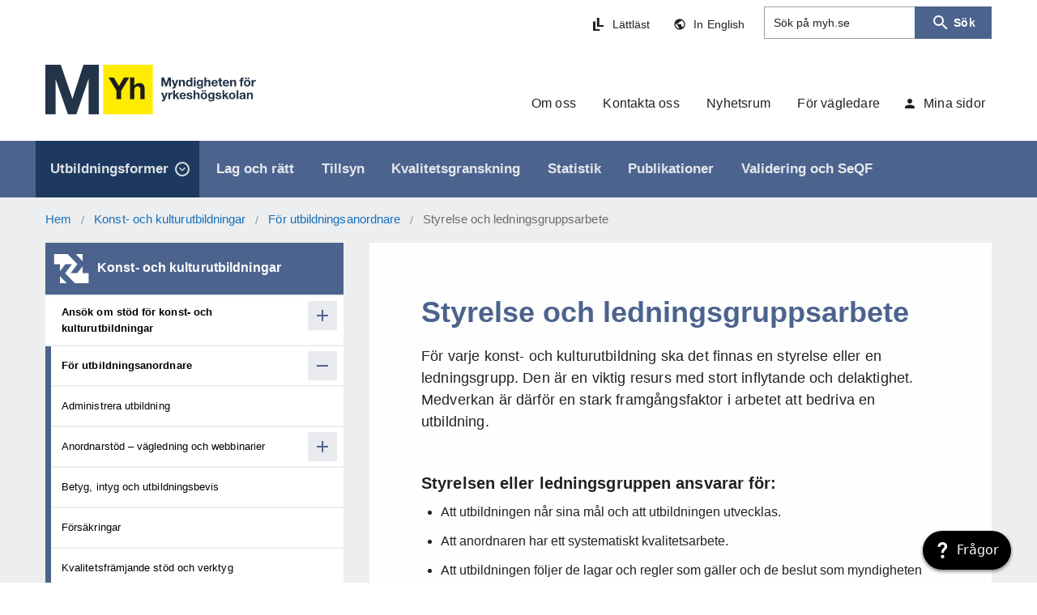

--- FILE ---
content_type: text/html; charset=utf-8
request_url: https://www.myh.se/konst-och-kulturutbildningar/for-utbildningsanordnare/styrelse-och-ledningsgruppsarbete
body_size: 18907
content:
<!doctype html>
<html data-n-head-ssr lang="sv-se" data-n-head="%7B%22lang%22:%7B%22ssr%22:%22sv-se%22%7D%7D">
  <head >
    <title>Styrelse och ledningsgruppsarbete konst- och kulturutbildningar - Myndigheten för yrkeshögskolan</title><meta data-n-head="ssr" charset="utf-8"><meta data-n-head="ssr" name="viewport" content="width=device-width, initial-scale=1"><meta data-n-head="ssr" data-hid="description" name="description" content="För varje konst- och kulturutbildning ska det finnas en styrelse eller en ledningsgrupp. Den är en viktig resurs med stort inflytande och delaktighet. Medverkan är därför en stark framgångsfaktor i arbetet att bedriva en utbildning."><link data-n-head="ssr" rel="icon" type="image/x-icon" href="/favicon.ico"><style data-n-head="vuetify" type="text/css" id="vuetify-theme-stylesheet" nonce="undefined">:root {
  --v-anchor-base: #4c638d;
  --v-primary-base: #4c638d;
  --v-primary-lighten5: #d3e8ff;
  --v-primary-lighten4: #b6ccfc;
  --v-primary-lighten3: #9bb0df;
  --v-primary-lighten2: #8096c3;
  --v-primary-lighten1: #667ca8;
  --v-primary-darken1: #334b73;
  --v-primary-darken2: #18355b;
  --v-primary-darken3: #002043;
  --v-primary-darken4: #00072d;
  --v-secondary-base: #233348;
  --v-secondary-lighten5: #9faec8;
  --v-secondary-lighten4: #8494ad;
  --v-secondary-lighten3: #6b7a92;
  --v-secondary-lighten2: #526179;
  --v-secondary-lighten1: #3a4960;
  --v-secondary-darken1: #0c1e31;
  --v-secondary-darken2: #00041d;
  --v-secondary-darken3: #000003;
  --v-secondary-darken4: #000000;
  --v-accent-base: #a3c5f2;
  --v-accent-lighten5: #ffffff;
  --v-accent-lighten4: #ffffff;
  --v-accent-lighten3: #f9ffff;
  --v-accent-lighten2: #dbfeff;
  --v-accent-lighten1: #bfe1ff;
  --v-accent-darken1: #88aad6;
  --v-accent-darken2: #6d8fba;
  --v-accent-darken3: #52769f;
  --v-accent-darken4: #385d84;
  --v-error-base: #e5210b;
  --v-error-lighten5: #ffbe8c;
  --v-error-lighten4: #ffa072;
  --v-error-lighten3: #ff8359;
  --v-error-lighten2: #ff653f;
  --v-error-lighten1: #ff4627;
  --v-error-darken1: #c40000;
  --v-error-darken2: #a40000;
  --v-error-darken3: #850000;
  --v-error-darken4: #690000;
  --v-info-base: #f0de96;
  --v-info-lighten5: #ffffff;
  --v-info-lighten4: #ffffff;
  --v-info-lighten3: #ffffe9;
  --v-info-lighten2: #ffffcd;
  --v-info-lighten1: #fffbb1;
  --v-info-darken1: #d3c27c;
  --v-info-darken2: #b7a762;
  --v-info-darken3: #9b8d49;
  --v-info-darken4: #807331;
  --v-success-base: #a8dba8;
  --v-success-lighten5: #ffffff;
  --v-success-lighten4: #ffffff;
  --v-success-lighten3: #fdfffc;
  --v-success-lighten2: #e0ffdf;
  --v-success-lighten1: #c4f8c3;
  --v-success-darken1: #8dbf8d;
  --v-success-darken2: #73a474;
  --v-success-darken3: #59895b;
  --v-success-darken4: #417043;
  --v-warning-base: #f8ee5c;
  --v-warning-lighten5: #ffffea;
  --v-warning-lighten4: #ffffcd;
  --v-warning-lighten3: #ffffb0;
  --v-warning-lighten2: #ffff94;
  --v-warning-lighten1: #ffff78;
  --v-warning-darken1: #dad23f;
  --v-warning-darken2: #bcb61e;
  --v-warning-darken3: #9f9c00;
  --v-warning-darken4: #838200;
  --v-textlink-base: #146ebd;
  --v-textlink-lighten5: #bef4ff;
  --v-textlink-lighten4: #a0d8ff;
  --v-textlink-lighten3: #82bcff;
  --v-textlink-lighten2: #63a1f6;
  --v-textlink-lighten1: #4287d9;
  --v-textlink-darken1: #0056a2;
  --v-textlink-darken2: #003f87;
  --v-textlink-darken3: #002a6d;
  --v-textlink-darken4: #001654;
  --v-grey-base: #f4f1eb;
  --v-grey-lighten5: #ffffff;
  --v-grey-lighten4: #ffffff;
  --v-grey-lighten3: #ffffff;
  --v-grey-lighten2: #ffffff;
  --v-grey-lighten1: #ffffff;
  --v-grey-darken1: #d8d5cf;
  --v-grey-darken2: #bcb9b3;
  --v-grey-darken3: #a19e99;
  --v-grey-darken4: #87847f;
  --v-midgrey-base: #edeeef;
  --v-midgrey-lighten5: #ffffff;
  --v-midgrey-lighten4: #ffffff;
  --v-midgrey-lighten3: #ffffff;
  --v-midgrey-lighten2: #ffffff;
  --v-midgrey-lighten1: #ffffff;
  --v-midgrey-darken1: #d1d2d3;
  --v-midgrey-darken2: #b5b6b7;
  --v-midgrey-darken3: #9a9b9c;
  --v-midgrey-darken4: #808182;
  --v-white-base: #ffffff;
  --v-white-lighten5: #ffffff;
  --v-white-lighten4: #ffffff;
  --v-white-lighten3: #ffffff;
  --v-white-lighten2: #ffffff;
  --v-white-lighten1: #ffffff;
  --v-white-darken1: #e2e2e2;
  --v-white-darken2: #c6c6c6;
  --v-white-darken3: #ababab;
  --v-white-darken4: #919191;
  --v-blacklight-base: #222222;
  --v-blacklight-lighten5: #999999;
  --v-blacklight-lighten4: #7f7f7f;
  --v-blacklight-lighten3: #666666;
  --v-blacklight-lighten2: #4e4e4e;
  --v-blacklight-lighten1: #373737;
  --v-blacklight-darken1: #0c0c0c;
  --v-blacklight-darken2: #000000;
  --v-blacklight-darken3: #000000;
  --v-blacklight-darken4: #000000;
}

.v-application a { color: var(--v-anchor-base); }
.v-application .primary {
  background-color: var(--v-primary-base) !important;
  border-color: var(--v-primary-base) !important;
}
.v-application .primary--text {
  color: var(--v-primary-base) !important;
  caret-color: var(--v-primary-base) !important;
}
.v-application .primary.lighten-5 {
  background-color: var(--v-primary-lighten5) !important;
  border-color: var(--v-primary-lighten5) !important;
}
.v-application .primary--text.text--lighten-5 {
  color: var(--v-primary-lighten5) !important;
  caret-color: var(--v-primary-lighten5) !important;
}
.v-application .primary.lighten-4 {
  background-color: var(--v-primary-lighten4) !important;
  border-color: var(--v-primary-lighten4) !important;
}
.v-application .primary--text.text--lighten-4 {
  color: var(--v-primary-lighten4) !important;
  caret-color: var(--v-primary-lighten4) !important;
}
.v-application .primary.lighten-3 {
  background-color: var(--v-primary-lighten3) !important;
  border-color: var(--v-primary-lighten3) !important;
}
.v-application .primary--text.text--lighten-3 {
  color: var(--v-primary-lighten3) !important;
  caret-color: var(--v-primary-lighten3) !important;
}
.v-application .primary.lighten-2 {
  background-color: var(--v-primary-lighten2) !important;
  border-color: var(--v-primary-lighten2) !important;
}
.v-application .primary--text.text--lighten-2 {
  color: var(--v-primary-lighten2) !important;
  caret-color: var(--v-primary-lighten2) !important;
}
.v-application .primary.lighten-1 {
  background-color: var(--v-primary-lighten1) !important;
  border-color: var(--v-primary-lighten1) !important;
}
.v-application .primary--text.text--lighten-1 {
  color: var(--v-primary-lighten1) !important;
  caret-color: var(--v-primary-lighten1) !important;
}
.v-application .primary.darken-1 {
  background-color: var(--v-primary-darken1) !important;
  border-color: var(--v-primary-darken1) !important;
}
.v-application .primary--text.text--darken-1 {
  color: var(--v-primary-darken1) !important;
  caret-color: var(--v-primary-darken1) !important;
}
.v-application .primary.darken-2 {
  background-color: var(--v-primary-darken2) !important;
  border-color: var(--v-primary-darken2) !important;
}
.v-application .primary--text.text--darken-2 {
  color: var(--v-primary-darken2) !important;
  caret-color: var(--v-primary-darken2) !important;
}
.v-application .primary.darken-3 {
  background-color: var(--v-primary-darken3) !important;
  border-color: var(--v-primary-darken3) !important;
}
.v-application .primary--text.text--darken-3 {
  color: var(--v-primary-darken3) !important;
  caret-color: var(--v-primary-darken3) !important;
}
.v-application .primary.darken-4 {
  background-color: var(--v-primary-darken4) !important;
  border-color: var(--v-primary-darken4) !important;
}
.v-application .primary--text.text--darken-4 {
  color: var(--v-primary-darken4) !important;
  caret-color: var(--v-primary-darken4) !important;
}
.v-application .secondary {
  background-color: var(--v-secondary-base) !important;
  border-color: var(--v-secondary-base) !important;
}
.v-application .secondary--text {
  color: var(--v-secondary-base) !important;
  caret-color: var(--v-secondary-base) !important;
}
.v-application .secondary.lighten-5 {
  background-color: var(--v-secondary-lighten5) !important;
  border-color: var(--v-secondary-lighten5) !important;
}
.v-application .secondary--text.text--lighten-5 {
  color: var(--v-secondary-lighten5) !important;
  caret-color: var(--v-secondary-lighten5) !important;
}
.v-application .secondary.lighten-4 {
  background-color: var(--v-secondary-lighten4) !important;
  border-color: var(--v-secondary-lighten4) !important;
}
.v-application .secondary--text.text--lighten-4 {
  color: var(--v-secondary-lighten4) !important;
  caret-color: var(--v-secondary-lighten4) !important;
}
.v-application .secondary.lighten-3 {
  background-color: var(--v-secondary-lighten3) !important;
  border-color: var(--v-secondary-lighten3) !important;
}
.v-application .secondary--text.text--lighten-3 {
  color: var(--v-secondary-lighten3) !important;
  caret-color: var(--v-secondary-lighten3) !important;
}
.v-application .secondary.lighten-2 {
  background-color: var(--v-secondary-lighten2) !important;
  border-color: var(--v-secondary-lighten2) !important;
}
.v-application .secondary--text.text--lighten-2 {
  color: var(--v-secondary-lighten2) !important;
  caret-color: var(--v-secondary-lighten2) !important;
}
.v-application .secondary.lighten-1 {
  background-color: var(--v-secondary-lighten1) !important;
  border-color: var(--v-secondary-lighten1) !important;
}
.v-application .secondary--text.text--lighten-1 {
  color: var(--v-secondary-lighten1) !important;
  caret-color: var(--v-secondary-lighten1) !important;
}
.v-application .secondary.darken-1 {
  background-color: var(--v-secondary-darken1) !important;
  border-color: var(--v-secondary-darken1) !important;
}
.v-application .secondary--text.text--darken-1 {
  color: var(--v-secondary-darken1) !important;
  caret-color: var(--v-secondary-darken1) !important;
}
.v-application .secondary.darken-2 {
  background-color: var(--v-secondary-darken2) !important;
  border-color: var(--v-secondary-darken2) !important;
}
.v-application .secondary--text.text--darken-2 {
  color: var(--v-secondary-darken2) !important;
  caret-color: var(--v-secondary-darken2) !important;
}
.v-application .secondary.darken-3 {
  background-color: var(--v-secondary-darken3) !important;
  border-color: var(--v-secondary-darken3) !important;
}
.v-application .secondary--text.text--darken-3 {
  color: var(--v-secondary-darken3) !important;
  caret-color: var(--v-secondary-darken3) !important;
}
.v-application .secondary.darken-4 {
  background-color: var(--v-secondary-darken4) !important;
  border-color: var(--v-secondary-darken4) !important;
}
.v-application .secondary--text.text--darken-4 {
  color: var(--v-secondary-darken4) !important;
  caret-color: var(--v-secondary-darken4) !important;
}
.v-application .accent {
  background-color: var(--v-accent-base) !important;
  border-color: var(--v-accent-base) !important;
}
.v-application .accent--text {
  color: var(--v-accent-base) !important;
  caret-color: var(--v-accent-base) !important;
}
.v-application .accent.lighten-5 {
  background-color: var(--v-accent-lighten5) !important;
  border-color: var(--v-accent-lighten5) !important;
}
.v-application .accent--text.text--lighten-5 {
  color: var(--v-accent-lighten5) !important;
  caret-color: var(--v-accent-lighten5) !important;
}
.v-application .accent.lighten-4 {
  background-color: var(--v-accent-lighten4) !important;
  border-color: var(--v-accent-lighten4) !important;
}
.v-application .accent--text.text--lighten-4 {
  color: var(--v-accent-lighten4) !important;
  caret-color: var(--v-accent-lighten4) !important;
}
.v-application .accent.lighten-3 {
  background-color: var(--v-accent-lighten3) !important;
  border-color: var(--v-accent-lighten3) !important;
}
.v-application .accent--text.text--lighten-3 {
  color: var(--v-accent-lighten3) !important;
  caret-color: var(--v-accent-lighten3) !important;
}
.v-application .accent.lighten-2 {
  background-color: var(--v-accent-lighten2) !important;
  border-color: var(--v-accent-lighten2) !important;
}
.v-application .accent--text.text--lighten-2 {
  color: var(--v-accent-lighten2) !important;
  caret-color: var(--v-accent-lighten2) !important;
}
.v-application .accent.lighten-1 {
  background-color: var(--v-accent-lighten1) !important;
  border-color: var(--v-accent-lighten1) !important;
}
.v-application .accent--text.text--lighten-1 {
  color: var(--v-accent-lighten1) !important;
  caret-color: var(--v-accent-lighten1) !important;
}
.v-application .accent.darken-1 {
  background-color: var(--v-accent-darken1) !important;
  border-color: var(--v-accent-darken1) !important;
}
.v-application .accent--text.text--darken-1 {
  color: var(--v-accent-darken1) !important;
  caret-color: var(--v-accent-darken1) !important;
}
.v-application .accent.darken-2 {
  background-color: var(--v-accent-darken2) !important;
  border-color: var(--v-accent-darken2) !important;
}
.v-application .accent--text.text--darken-2 {
  color: var(--v-accent-darken2) !important;
  caret-color: var(--v-accent-darken2) !important;
}
.v-application .accent.darken-3 {
  background-color: var(--v-accent-darken3) !important;
  border-color: var(--v-accent-darken3) !important;
}
.v-application .accent--text.text--darken-3 {
  color: var(--v-accent-darken3) !important;
  caret-color: var(--v-accent-darken3) !important;
}
.v-application .accent.darken-4 {
  background-color: var(--v-accent-darken4) !important;
  border-color: var(--v-accent-darken4) !important;
}
.v-application .accent--text.text--darken-4 {
  color: var(--v-accent-darken4) !important;
  caret-color: var(--v-accent-darken4) !important;
}
.v-application .error {
  background-color: var(--v-error-base) !important;
  border-color: var(--v-error-base) !important;
}
.v-application .error--text {
  color: var(--v-error-base) !important;
  caret-color: var(--v-error-base) !important;
}
.v-application .error.lighten-5 {
  background-color: var(--v-error-lighten5) !important;
  border-color: var(--v-error-lighten5) !important;
}
.v-application .error--text.text--lighten-5 {
  color: var(--v-error-lighten5) !important;
  caret-color: var(--v-error-lighten5) !important;
}
.v-application .error.lighten-4 {
  background-color: var(--v-error-lighten4) !important;
  border-color: var(--v-error-lighten4) !important;
}
.v-application .error--text.text--lighten-4 {
  color: var(--v-error-lighten4) !important;
  caret-color: var(--v-error-lighten4) !important;
}
.v-application .error.lighten-3 {
  background-color: var(--v-error-lighten3) !important;
  border-color: var(--v-error-lighten3) !important;
}
.v-application .error--text.text--lighten-3 {
  color: var(--v-error-lighten3) !important;
  caret-color: var(--v-error-lighten3) !important;
}
.v-application .error.lighten-2 {
  background-color: var(--v-error-lighten2) !important;
  border-color: var(--v-error-lighten2) !important;
}
.v-application .error--text.text--lighten-2 {
  color: var(--v-error-lighten2) !important;
  caret-color: var(--v-error-lighten2) !important;
}
.v-application .error.lighten-1 {
  background-color: var(--v-error-lighten1) !important;
  border-color: var(--v-error-lighten1) !important;
}
.v-application .error--text.text--lighten-1 {
  color: var(--v-error-lighten1) !important;
  caret-color: var(--v-error-lighten1) !important;
}
.v-application .error.darken-1 {
  background-color: var(--v-error-darken1) !important;
  border-color: var(--v-error-darken1) !important;
}
.v-application .error--text.text--darken-1 {
  color: var(--v-error-darken1) !important;
  caret-color: var(--v-error-darken1) !important;
}
.v-application .error.darken-2 {
  background-color: var(--v-error-darken2) !important;
  border-color: var(--v-error-darken2) !important;
}
.v-application .error--text.text--darken-2 {
  color: var(--v-error-darken2) !important;
  caret-color: var(--v-error-darken2) !important;
}
.v-application .error.darken-3 {
  background-color: var(--v-error-darken3) !important;
  border-color: var(--v-error-darken3) !important;
}
.v-application .error--text.text--darken-3 {
  color: var(--v-error-darken3) !important;
  caret-color: var(--v-error-darken3) !important;
}
.v-application .error.darken-4 {
  background-color: var(--v-error-darken4) !important;
  border-color: var(--v-error-darken4) !important;
}
.v-application .error--text.text--darken-4 {
  color: var(--v-error-darken4) !important;
  caret-color: var(--v-error-darken4) !important;
}
.v-application .info {
  background-color: var(--v-info-base) !important;
  border-color: var(--v-info-base) !important;
}
.v-application .info--text {
  color: var(--v-info-base) !important;
  caret-color: var(--v-info-base) !important;
}
.v-application .info.lighten-5 {
  background-color: var(--v-info-lighten5) !important;
  border-color: var(--v-info-lighten5) !important;
}
.v-application .info--text.text--lighten-5 {
  color: var(--v-info-lighten5) !important;
  caret-color: var(--v-info-lighten5) !important;
}
.v-application .info.lighten-4 {
  background-color: var(--v-info-lighten4) !important;
  border-color: var(--v-info-lighten4) !important;
}
.v-application .info--text.text--lighten-4 {
  color: var(--v-info-lighten4) !important;
  caret-color: var(--v-info-lighten4) !important;
}
.v-application .info.lighten-3 {
  background-color: var(--v-info-lighten3) !important;
  border-color: var(--v-info-lighten3) !important;
}
.v-application .info--text.text--lighten-3 {
  color: var(--v-info-lighten3) !important;
  caret-color: var(--v-info-lighten3) !important;
}
.v-application .info.lighten-2 {
  background-color: var(--v-info-lighten2) !important;
  border-color: var(--v-info-lighten2) !important;
}
.v-application .info--text.text--lighten-2 {
  color: var(--v-info-lighten2) !important;
  caret-color: var(--v-info-lighten2) !important;
}
.v-application .info.lighten-1 {
  background-color: var(--v-info-lighten1) !important;
  border-color: var(--v-info-lighten1) !important;
}
.v-application .info--text.text--lighten-1 {
  color: var(--v-info-lighten1) !important;
  caret-color: var(--v-info-lighten1) !important;
}
.v-application .info.darken-1 {
  background-color: var(--v-info-darken1) !important;
  border-color: var(--v-info-darken1) !important;
}
.v-application .info--text.text--darken-1 {
  color: var(--v-info-darken1) !important;
  caret-color: var(--v-info-darken1) !important;
}
.v-application .info.darken-2 {
  background-color: var(--v-info-darken2) !important;
  border-color: var(--v-info-darken2) !important;
}
.v-application .info--text.text--darken-2 {
  color: var(--v-info-darken2) !important;
  caret-color: var(--v-info-darken2) !important;
}
.v-application .info.darken-3 {
  background-color: var(--v-info-darken3) !important;
  border-color: var(--v-info-darken3) !important;
}
.v-application .info--text.text--darken-3 {
  color: var(--v-info-darken3) !important;
  caret-color: var(--v-info-darken3) !important;
}
.v-application .info.darken-4 {
  background-color: var(--v-info-darken4) !important;
  border-color: var(--v-info-darken4) !important;
}
.v-application .info--text.text--darken-4 {
  color: var(--v-info-darken4) !important;
  caret-color: var(--v-info-darken4) !important;
}
.v-application .success {
  background-color: var(--v-success-base) !important;
  border-color: var(--v-success-base) !important;
}
.v-application .success--text {
  color: var(--v-success-base) !important;
  caret-color: var(--v-success-base) !important;
}
.v-application .success.lighten-5 {
  background-color: var(--v-success-lighten5) !important;
  border-color: var(--v-success-lighten5) !important;
}
.v-application .success--text.text--lighten-5 {
  color: var(--v-success-lighten5) !important;
  caret-color: var(--v-success-lighten5) !important;
}
.v-application .success.lighten-4 {
  background-color: var(--v-success-lighten4) !important;
  border-color: var(--v-success-lighten4) !important;
}
.v-application .success--text.text--lighten-4 {
  color: var(--v-success-lighten4) !important;
  caret-color: var(--v-success-lighten4) !important;
}
.v-application .success.lighten-3 {
  background-color: var(--v-success-lighten3) !important;
  border-color: var(--v-success-lighten3) !important;
}
.v-application .success--text.text--lighten-3 {
  color: var(--v-success-lighten3) !important;
  caret-color: var(--v-success-lighten3) !important;
}
.v-application .success.lighten-2 {
  background-color: var(--v-success-lighten2) !important;
  border-color: var(--v-success-lighten2) !important;
}
.v-application .success--text.text--lighten-2 {
  color: var(--v-success-lighten2) !important;
  caret-color: var(--v-success-lighten2) !important;
}
.v-application .success.lighten-1 {
  background-color: var(--v-success-lighten1) !important;
  border-color: var(--v-success-lighten1) !important;
}
.v-application .success--text.text--lighten-1 {
  color: var(--v-success-lighten1) !important;
  caret-color: var(--v-success-lighten1) !important;
}
.v-application .success.darken-1 {
  background-color: var(--v-success-darken1) !important;
  border-color: var(--v-success-darken1) !important;
}
.v-application .success--text.text--darken-1 {
  color: var(--v-success-darken1) !important;
  caret-color: var(--v-success-darken1) !important;
}
.v-application .success.darken-2 {
  background-color: var(--v-success-darken2) !important;
  border-color: var(--v-success-darken2) !important;
}
.v-application .success--text.text--darken-2 {
  color: var(--v-success-darken2) !important;
  caret-color: var(--v-success-darken2) !important;
}
.v-application .success.darken-3 {
  background-color: var(--v-success-darken3) !important;
  border-color: var(--v-success-darken3) !important;
}
.v-application .success--text.text--darken-3 {
  color: var(--v-success-darken3) !important;
  caret-color: var(--v-success-darken3) !important;
}
.v-application .success.darken-4 {
  background-color: var(--v-success-darken4) !important;
  border-color: var(--v-success-darken4) !important;
}
.v-application .success--text.text--darken-4 {
  color: var(--v-success-darken4) !important;
  caret-color: var(--v-success-darken4) !important;
}
.v-application .warning {
  background-color: var(--v-warning-base) !important;
  border-color: var(--v-warning-base) !important;
}
.v-application .warning--text {
  color: var(--v-warning-base) !important;
  caret-color: var(--v-warning-base) !important;
}
.v-application .warning.lighten-5 {
  background-color: var(--v-warning-lighten5) !important;
  border-color: var(--v-warning-lighten5) !important;
}
.v-application .warning--text.text--lighten-5 {
  color: var(--v-warning-lighten5) !important;
  caret-color: var(--v-warning-lighten5) !important;
}
.v-application .warning.lighten-4 {
  background-color: var(--v-warning-lighten4) !important;
  border-color: var(--v-warning-lighten4) !important;
}
.v-application .warning--text.text--lighten-4 {
  color: var(--v-warning-lighten4) !important;
  caret-color: var(--v-warning-lighten4) !important;
}
.v-application .warning.lighten-3 {
  background-color: var(--v-warning-lighten3) !important;
  border-color: var(--v-warning-lighten3) !important;
}
.v-application .warning--text.text--lighten-3 {
  color: var(--v-warning-lighten3) !important;
  caret-color: var(--v-warning-lighten3) !important;
}
.v-application .warning.lighten-2 {
  background-color: var(--v-warning-lighten2) !important;
  border-color: var(--v-warning-lighten2) !important;
}
.v-application .warning--text.text--lighten-2 {
  color: var(--v-warning-lighten2) !important;
  caret-color: var(--v-warning-lighten2) !important;
}
.v-application .warning.lighten-1 {
  background-color: var(--v-warning-lighten1) !important;
  border-color: var(--v-warning-lighten1) !important;
}
.v-application .warning--text.text--lighten-1 {
  color: var(--v-warning-lighten1) !important;
  caret-color: var(--v-warning-lighten1) !important;
}
.v-application .warning.darken-1 {
  background-color: var(--v-warning-darken1) !important;
  border-color: var(--v-warning-darken1) !important;
}
.v-application .warning--text.text--darken-1 {
  color: var(--v-warning-darken1) !important;
  caret-color: var(--v-warning-darken1) !important;
}
.v-application .warning.darken-2 {
  background-color: var(--v-warning-darken2) !important;
  border-color: var(--v-warning-darken2) !important;
}
.v-application .warning--text.text--darken-2 {
  color: var(--v-warning-darken2) !important;
  caret-color: var(--v-warning-darken2) !important;
}
.v-application .warning.darken-3 {
  background-color: var(--v-warning-darken3) !important;
  border-color: var(--v-warning-darken3) !important;
}
.v-application .warning--text.text--darken-3 {
  color: var(--v-warning-darken3) !important;
  caret-color: var(--v-warning-darken3) !important;
}
.v-application .warning.darken-4 {
  background-color: var(--v-warning-darken4) !important;
  border-color: var(--v-warning-darken4) !important;
}
.v-application .warning--text.text--darken-4 {
  color: var(--v-warning-darken4) !important;
  caret-color: var(--v-warning-darken4) !important;
}
.v-application .textlink {
  background-color: var(--v-textlink-base) !important;
  border-color: var(--v-textlink-base) !important;
}
.v-application .textlink--text {
  color: var(--v-textlink-base) !important;
  caret-color: var(--v-textlink-base) !important;
}
.v-application .textlink.lighten-5 {
  background-color: var(--v-textlink-lighten5) !important;
  border-color: var(--v-textlink-lighten5) !important;
}
.v-application .textlink--text.text--lighten-5 {
  color: var(--v-textlink-lighten5) !important;
  caret-color: var(--v-textlink-lighten5) !important;
}
.v-application .textlink.lighten-4 {
  background-color: var(--v-textlink-lighten4) !important;
  border-color: var(--v-textlink-lighten4) !important;
}
.v-application .textlink--text.text--lighten-4 {
  color: var(--v-textlink-lighten4) !important;
  caret-color: var(--v-textlink-lighten4) !important;
}
.v-application .textlink.lighten-3 {
  background-color: var(--v-textlink-lighten3) !important;
  border-color: var(--v-textlink-lighten3) !important;
}
.v-application .textlink--text.text--lighten-3 {
  color: var(--v-textlink-lighten3) !important;
  caret-color: var(--v-textlink-lighten3) !important;
}
.v-application .textlink.lighten-2 {
  background-color: var(--v-textlink-lighten2) !important;
  border-color: var(--v-textlink-lighten2) !important;
}
.v-application .textlink--text.text--lighten-2 {
  color: var(--v-textlink-lighten2) !important;
  caret-color: var(--v-textlink-lighten2) !important;
}
.v-application .textlink.lighten-1 {
  background-color: var(--v-textlink-lighten1) !important;
  border-color: var(--v-textlink-lighten1) !important;
}
.v-application .textlink--text.text--lighten-1 {
  color: var(--v-textlink-lighten1) !important;
  caret-color: var(--v-textlink-lighten1) !important;
}
.v-application .textlink.darken-1 {
  background-color: var(--v-textlink-darken1) !important;
  border-color: var(--v-textlink-darken1) !important;
}
.v-application .textlink--text.text--darken-1 {
  color: var(--v-textlink-darken1) !important;
  caret-color: var(--v-textlink-darken1) !important;
}
.v-application .textlink.darken-2 {
  background-color: var(--v-textlink-darken2) !important;
  border-color: var(--v-textlink-darken2) !important;
}
.v-application .textlink--text.text--darken-2 {
  color: var(--v-textlink-darken2) !important;
  caret-color: var(--v-textlink-darken2) !important;
}
.v-application .textlink.darken-3 {
  background-color: var(--v-textlink-darken3) !important;
  border-color: var(--v-textlink-darken3) !important;
}
.v-application .textlink--text.text--darken-3 {
  color: var(--v-textlink-darken3) !important;
  caret-color: var(--v-textlink-darken3) !important;
}
.v-application .textlink.darken-4 {
  background-color: var(--v-textlink-darken4) !important;
  border-color: var(--v-textlink-darken4) !important;
}
.v-application .textlink--text.text--darken-4 {
  color: var(--v-textlink-darken4) !important;
  caret-color: var(--v-textlink-darken4) !important;
}
.v-application .grey {
  background-color: var(--v-grey-base) !important;
  border-color: var(--v-grey-base) !important;
}
.v-application .grey--text {
  color: var(--v-grey-base) !important;
  caret-color: var(--v-grey-base) !important;
}
.v-application .grey.lighten-5 {
  background-color: var(--v-grey-lighten5) !important;
  border-color: var(--v-grey-lighten5) !important;
}
.v-application .grey--text.text--lighten-5 {
  color: var(--v-grey-lighten5) !important;
  caret-color: var(--v-grey-lighten5) !important;
}
.v-application .grey.lighten-4 {
  background-color: var(--v-grey-lighten4) !important;
  border-color: var(--v-grey-lighten4) !important;
}
.v-application .grey--text.text--lighten-4 {
  color: var(--v-grey-lighten4) !important;
  caret-color: var(--v-grey-lighten4) !important;
}
.v-application .grey.lighten-3 {
  background-color: var(--v-grey-lighten3) !important;
  border-color: var(--v-grey-lighten3) !important;
}
.v-application .grey--text.text--lighten-3 {
  color: var(--v-grey-lighten3) !important;
  caret-color: var(--v-grey-lighten3) !important;
}
.v-application .grey.lighten-2 {
  background-color: var(--v-grey-lighten2) !important;
  border-color: var(--v-grey-lighten2) !important;
}
.v-application .grey--text.text--lighten-2 {
  color: var(--v-grey-lighten2) !important;
  caret-color: var(--v-grey-lighten2) !important;
}
.v-application .grey.lighten-1 {
  background-color: var(--v-grey-lighten1) !important;
  border-color: var(--v-grey-lighten1) !important;
}
.v-application .grey--text.text--lighten-1 {
  color: var(--v-grey-lighten1) !important;
  caret-color: var(--v-grey-lighten1) !important;
}
.v-application .grey.darken-1 {
  background-color: var(--v-grey-darken1) !important;
  border-color: var(--v-grey-darken1) !important;
}
.v-application .grey--text.text--darken-1 {
  color: var(--v-grey-darken1) !important;
  caret-color: var(--v-grey-darken1) !important;
}
.v-application .grey.darken-2 {
  background-color: var(--v-grey-darken2) !important;
  border-color: var(--v-grey-darken2) !important;
}
.v-application .grey--text.text--darken-2 {
  color: var(--v-grey-darken2) !important;
  caret-color: var(--v-grey-darken2) !important;
}
.v-application .grey.darken-3 {
  background-color: var(--v-grey-darken3) !important;
  border-color: var(--v-grey-darken3) !important;
}
.v-application .grey--text.text--darken-3 {
  color: var(--v-grey-darken3) !important;
  caret-color: var(--v-grey-darken3) !important;
}
.v-application .grey.darken-4 {
  background-color: var(--v-grey-darken4) !important;
  border-color: var(--v-grey-darken4) !important;
}
.v-application .grey--text.text--darken-4 {
  color: var(--v-grey-darken4) !important;
  caret-color: var(--v-grey-darken4) !important;
}
.v-application .midgrey {
  background-color: var(--v-midgrey-base) !important;
  border-color: var(--v-midgrey-base) !important;
}
.v-application .midgrey--text {
  color: var(--v-midgrey-base) !important;
  caret-color: var(--v-midgrey-base) !important;
}
.v-application .midgrey.lighten-5 {
  background-color: var(--v-midgrey-lighten5) !important;
  border-color: var(--v-midgrey-lighten5) !important;
}
.v-application .midgrey--text.text--lighten-5 {
  color: var(--v-midgrey-lighten5) !important;
  caret-color: var(--v-midgrey-lighten5) !important;
}
.v-application .midgrey.lighten-4 {
  background-color: var(--v-midgrey-lighten4) !important;
  border-color: var(--v-midgrey-lighten4) !important;
}
.v-application .midgrey--text.text--lighten-4 {
  color: var(--v-midgrey-lighten4) !important;
  caret-color: var(--v-midgrey-lighten4) !important;
}
.v-application .midgrey.lighten-3 {
  background-color: var(--v-midgrey-lighten3) !important;
  border-color: var(--v-midgrey-lighten3) !important;
}
.v-application .midgrey--text.text--lighten-3 {
  color: var(--v-midgrey-lighten3) !important;
  caret-color: var(--v-midgrey-lighten3) !important;
}
.v-application .midgrey.lighten-2 {
  background-color: var(--v-midgrey-lighten2) !important;
  border-color: var(--v-midgrey-lighten2) !important;
}
.v-application .midgrey--text.text--lighten-2 {
  color: var(--v-midgrey-lighten2) !important;
  caret-color: var(--v-midgrey-lighten2) !important;
}
.v-application .midgrey.lighten-1 {
  background-color: var(--v-midgrey-lighten1) !important;
  border-color: var(--v-midgrey-lighten1) !important;
}
.v-application .midgrey--text.text--lighten-1 {
  color: var(--v-midgrey-lighten1) !important;
  caret-color: var(--v-midgrey-lighten1) !important;
}
.v-application .midgrey.darken-1 {
  background-color: var(--v-midgrey-darken1) !important;
  border-color: var(--v-midgrey-darken1) !important;
}
.v-application .midgrey--text.text--darken-1 {
  color: var(--v-midgrey-darken1) !important;
  caret-color: var(--v-midgrey-darken1) !important;
}
.v-application .midgrey.darken-2 {
  background-color: var(--v-midgrey-darken2) !important;
  border-color: var(--v-midgrey-darken2) !important;
}
.v-application .midgrey--text.text--darken-2 {
  color: var(--v-midgrey-darken2) !important;
  caret-color: var(--v-midgrey-darken2) !important;
}
.v-application .midgrey.darken-3 {
  background-color: var(--v-midgrey-darken3) !important;
  border-color: var(--v-midgrey-darken3) !important;
}
.v-application .midgrey--text.text--darken-3 {
  color: var(--v-midgrey-darken3) !important;
  caret-color: var(--v-midgrey-darken3) !important;
}
.v-application .midgrey.darken-4 {
  background-color: var(--v-midgrey-darken4) !important;
  border-color: var(--v-midgrey-darken4) !important;
}
.v-application .midgrey--text.text--darken-4 {
  color: var(--v-midgrey-darken4) !important;
  caret-color: var(--v-midgrey-darken4) !important;
}
.v-application .white {
  background-color: var(--v-white-base) !important;
  border-color: var(--v-white-base) !important;
}
.v-application .white--text {
  color: var(--v-white-base) !important;
  caret-color: var(--v-white-base) !important;
}
.v-application .white.lighten-5 {
  background-color: var(--v-white-lighten5) !important;
  border-color: var(--v-white-lighten5) !important;
}
.v-application .white--text.text--lighten-5 {
  color: var(--v-white-lighten5) !important;
  caret-color: var(--v-white-lighten5) !important;
}
.v-application .white.lighten-4 {
  background-color: var(--v-white-lighten4) !important;
  border-color: var(--v-white-lighten4) !important;
}
.v-application .white--text.text--lighten-4 {
  color: var(--v-white-lighten4) !important;
  caret-color: var(--v-white-lighten4) !important;
}
.v-application .white.lighten-3 {
  background-color: var(--v-white-lighten3) !important;
  border-color: var(--v-white-lighten3) !important;
}
.v-application .white--text.text--lighten-3 {
  color: var(--v-white-lighten3) !important;
  caret-color: var(--v-white-lighten3) !important;
}
.v-application .white.lighten-2 {
  background-color: var(--v-white-lighten2) !important;
  border-color: var(--v-white-lighten2) !important;
}
.v-application .white--text.text--lighten-2 {
  color: var(--v-white-lighten2) !important;
  caret-color: var(--v-white-lighten2) !important;
}
.v-application .white.lighten-1 {
  background-color: var(--v-white-lighten1) !important;
  border-color: var(--v-white-lighten1) !important;
}
.v-application .white--text.text--lighten-1 {
  color: var(--v-white-lighten1) !important;
  caret-color: var(--v-white-lighten1) !important;
}
.v-application .white.darken-1 {
  background-color: var(--v-white-darken1) !important;
  border-color: var(--v-white-darken1) !important;
}
.v-application .white--text.text--darken-1 {
  color: var(--v-white-darken1) !important;
  caret-color: var(--v-white-darken1) !important;
}
.v-application .white.darken-2 {
  background-color: var(--v-white-darken2) !important;
  border-color: var(--v-white-darken2) !important;
}
.v-application .white--text.text--darken-2 {
  color: var(--v-white-darken2) !important;
  caret-color: var(--v-white-darken2) !important;
}
.v-application .white.darken-3 {
  background-color: var(--v-white-darken3) !important;
  border-color: var(--v-white-darken3) !important;
}
.v-application .white--text.text--darken-3 {
  color: var(--v-white-darken3) !important;
  caret-color: var(--v-white-darken3) !important;
}
.v-application .white.darken-4 {
  background-color: var(--v-white-darken4) !important;
  border-color: var(--v-white-darken4) !important;
}
.v-application .white--text.text--darken-4 {
  color: var(--v-white-darken4) !important;
  caret-color: var(--v-white-darken4) !important;
}
.v-application .blacklight {
  background-color: var(--v-blacklight-base) !important;
  border-color: var(--v-blacklight-base) !important;
}
.v-application .blacklight--text {
  color: var(--v-blacklight-base) !important;
  caret-color: var(--v-blacklight-base) !important;
}
.v-application .blacklight.lighten-5 {
  background-color: var(--v-blacklight-lighten5) !important;
  border-color: var(--v-blacklight-lighten5) !important;
}
.v-application .blacklight--text.text--lighten-5 {
  color: var(--v-blacklight-lighten5) !important;
  caret-color: var(--v-blacklight-lighten5) !important;
}
.v-application .blacklight.lighten-4 {
  background-color: var(--v-blacklight-lighten4) !important;
  border-color: var(--v-blacklight-lighten4) !important;
}
.v-application .blacklight--text.text--lighten-4 {
  color: var(--v-blacklight-lighten4) !important;
  caret-color: var(--v-blacklight-lighten4) !important;
}
.v-application .blacklight.lighten-3 {
  background-color: var(--v-blacklight-lighten3) !important;
  border-color: var(--v-blacklight-lighten3) !important;
}
.v-application .blacklight--text.text--lighten-3 {
  color: var(--v-blacklight-lighten3) !important;
  caret-color: var(--v-blacklight-lighten3) !important;
}
.v-application .blacklight.lighten-2 {
  background-color: var(--v-blacklight-lighten2) !important;
  border-color: var(--v-blacklight-lighten2) !important;
}
.v-application .blacklight--text.text--lighten-2 {
  color: var(--v-blacklight-lighten2) !important;
  caret-color: var(--v-blacklight-lighten2) !important;
}
.v-application .blacklight.lighten-1 {
  background-color: var(--v-blacklight-lighten1) !important;
  border-color: var(--v-blacklight-lighten1) !important;
}
.v-application .blacklight--text.text--lighten-1 {
  color: var(--v-blacklight-lighten1) !important;
  caret-color: var(--v-blacklight-lighten1) !important;
}
.v-application .blacklight.darken-1 {
  background-color: var(--v-blacklight-darken1) !important;
  border-color: var(--v-blacklight-darken1) !important;
}
.v-application .blacklight--text.text--darken-1 {
  color: var(--v-blacklight-darken1) !important;
  caret-color: var(--v-blacklight-darken1) !important;
}
.v-application .blacklight.darken-2 {
  background-color: var(--v-blacklight-darken2) !important;
  border-color: var(--v-blacklight-darken2) !important;
}
.v-application .blacklight--text.text--darken-2 {
  color: var(--v-blacklight-darken2) !important;
  caret-color: var(--v-blacklight-darken2) !important;
}
.v-application .blacklight.darken-3 {
  background-color: var(--v-blacklight-darken3) !important;
  border-color: var(--v-blacklight-darken3) !important;
}
.v-application .blacklight--text.text--darken-3 {
  color: var(--v-blacklight-darken3) !important;
  caret-color: var(--v-blacklight-darken3) !important;
}
.v-application .blacklight.darken-4 {
  background-color: var(--v-blacklight-darken4) !important;
  border-color: var(--v-blacklight-darken4) !important;
}
.v-application .blacklight--text.text--darken-4 {
  color: var(--v-blacklight-darken4) !important;
  caret-color: var(--v-blacklight-darken4) !important;
}</style><script data-n-head="ssr" data-hid="extellio-tagmanager">var _mtm = window._mtm = window._mtm || [];
          _mtm.push({'mtm.startTime': (new Date().getTime()), 'event': 'mtm.Start'});
          (function() {
            var d=document, g=d.createElement('script'), s=d.getElementsByTagName('script')[0];
            g.async=true;
            g.src='https://m.extellio.com/js/container_VuuZOgmt.js';
            s.parentNode.insertBefore(g,s);
          })();</script><script data-n-head="ssr" src="https://policy.app.cookieinformation.com/uc.js" id="CookieConsent" data-culture="SV"></script><script data-n-head="ssr" src="https://fragor.myh.se/js/kundo-knowledge-widget.js" async defer></script><script data-n-head="ssr" data-hid="gtm-script">if(!window._gtm_init){window._gtm_init=1;(function(w,n,d,m,e,p){w[d]=(w[d]==1||n[d]=='yes'||n[d]==1||n[m]==1||(w[e]&&w[e][p]&&w[e][p]()))?1:0})(window,navigator,'doNotTrack','msDoNotTrack','external','msTrackingProtectionEnabled');(function(w,d,s,l,x,y){w[x]={};w._gtm_inject=function(i){if(w.doNotTrack||w[x][i])return;w[x][i]=1;w[l]=w[l]||[];w[l].push({'gtm.start':new Date().getTime(),event:'gtm.js'});var f=d.getElementsByTagName(s)[0],j=d.createElement(s);j.async=true;j.src='https://www.googletagmanager.com/gtm.js?id='+i;f.parentNode.insertBefore(j,f);}})(window,document,'script','dataLayer','_gtm_ids','_gtm_inject')}</script><link rel="preload" href="/_nuxt/f8cea57.js" as="script"><link rel="preload" href="/_nuxt/3b4b388.js" as="script"><link rel="preload" href="/_nuxt/css/3ef0038.css" as="style"><link rel="preload" href="/_nuxt/e958f5e.js" as="script"><link rel="preload" href="/_nuxt/css/08e0729.css" as="style"><link rel="preload" href="/_nuxt/32b3dbb.js" as="script"><link rel="preload" href="/_nuxt/css/9ee9305.css" as="style"><link rel="preload" href="/_nuxt/dd94a5a.js" as="script"><link rel="preload" href="/_nuxt/css/bb17775.css" as="style"><link rel="preload" href="/_nuxt/d406754.js" as="script"><link rel="preload" href="/_nuxt/css/df03440.css" as="style"><link rel="preload" href="/_nuxt/30c3090.js" as="script"><link rel="preload" href="/_nuxt/f9a2861.js" as="script"><link rel="preload" href="/_nuxt/87db7c7.js" as="script"><link rel="preload" href="/_nuxt/6822955.js" as="script"><link rel="preload" href="/_nuxt/css/d5ad16f.css" as="style"><link rel="preload" href="/_nuxt/6d04be8.js" as="script"><link rel="preload" href="/_nuxt/css/86c04b1.css" as="style"><link rel="preload" href="/_nuxt/03c56e4.js" as="script"><link rel="preload" href="/_nuxt/8b4f4b6.js" as="script"><link rel="preload" href="/_nuxt/css/8213226.css" as="style"><link rel="preload" href="/_nuxt/d736501.js" as="script"><link rel="preload" href="/_nuxt/76f91f7.js" as="script"><link rel="stylesheet" href="/_nuxt/css/3ef0038.css"><link rel="stylesheet" href="/_nuxt/css/08e0729.css"><link rel="stylesheet" href="/_nuxt/css/9ee9305.css"><link rel="stylesheet" href="/_nuxt/css/bb17775.css"><link rel="stylesheet" href="/_nuxt/css/df03440.css"><link rel="stylesheet" href="/_nuxt/css/d5ad16f.css"><link rel="stylesheet" href="/_nuxt/css/86c04b1.css"><link rel="stylesheet" href="/_nuxt/css/8213226.css">
  </head>
  <body >
    <noscript data-n-head="ssr" data-hid="gtm-noscript" data-pbody="true"></noscript><div data-server-rendered="true" id="__nuxt"><!----><div id="__layout"><div data-app="true" id="app" class="v-application v-application--is-ltr theme--light  "><div class="v-application--wrap"><!----> <a href="/konst-och-kulturutbildningar/for-utbildningsanordnare/styrelse-och-ledningsgruppsarbete#main-content" class="screenreader-text focus-frame-inset" data-v-46cb0b05>Till innehållet</a> <!----> <div class="d-md-none" data-v-042446af><header class="app-bar pa-0 v-sheet theme--dark v-toolbar v-toolbar--flat v-app-bar v-app-bar--clipped v-app-bar--fixed primary" style="height:56px;margin-top:0px;transform:translateY(0px);left:0px;right:0px;" data-v-042446af><div class="v-toolbar__content" style="height:56px;"><a href="/" title="Myndigheten för yrkeshögskolan" class="align-self-center logo-link ml-4 focus-yellow nuxt-link-active" data-v-042446af><h1 class="d-flex" data-v-042446af><svg role="img" width="100%" height="100%" viewBox="0 0 205 49" version="1.1" xmlns="http://www.w3.org/2000/svg" xmlns:xlink="http://www.w3.org/1999/xlink" data-v-49f0a1e2 data-v-042446af><title data-v-49f0a1e2>Myndigheten för yrkeshögskolan</title> <g stroke="none" stroke-width="1" fill="none" fill-rule="evenodd" data-v-49f0a1e2><g transform="translate(-241.000000, -2237.000000)" data-v-49f0a1e2><g transform="translate(0.000000, 2156.000000)" data-v-49f0a1e2><g transform="translate(241.000000, 80.000000)" data-v-49f0a1e2><g data-v-49f0a1e2><polygon fill="#FFEC00" points="56.243 49.3422 104.589 49.3422 104.589 0.9992 56.243 0.9992" data-v-49f0a1e2></polygon> <polygon fill="#1D1D1B" points="61.4726 13.5203 66.6506 13.5203 71.5626 21.8163 76.4446 13.5203 81.5926 13.5203 73.7966 26.4623 73.7966 34.5223 69.1796 34.5223 69.1796 26.3443" data-v-49f0a1e2></polygon> <g transform="translate(0.000000, 0.343200)" data-v-49f0a1e2><path fill="#1D1D1B" d="M86.5698,13.1771 L86.5698,21.0901 L86.6578,21.0901 C87.1868,20.2071 87.8638,19.5661 88.6878,19.1631 C89.5108,18.7621 90.3158,18.5611 91.0998,18.5611 C92.2168,18.5611 93.1338,18.7121 93.8498,19.0171 C94.5648,19.3211 95.1298,19.7411 95.5408,20.2811 C95.9528,20.8221 96.2418,21.4781 96.4088,22.2521 C96.5758,23.0271 96.6588,23.8831 96.6588,24.8241 L96.6588,34.1791 L92.4828,34.1791 L92.4828,25.5891 C92.4828,24.3351 92.2858,23.4001 91.8938,22.7811 C91.5008,22.1631 90.8058,21.8551 89.8048,21.8551 C88.6678,21.8551 87.8438,22.1941 87.3348,22.8691 C86.8238,23.5451 86.5698,24.6581 86.5698,26.2071 L86.5698,34.1791 L82.3928,34.1791 L82.3928,13.1771 L86.5698,13.1771 Z" data-v-49f0a1e2></path> <mask fill="white" data-v-49f0a1e2><polygon points="0 49 204.72 49 204.72 0.657 0 0.657" data-v-49f0a1e2></polygon></mask> <g class="dark-theme logo-text" data-v-49f0a1e2><polygon points="112.9404 13.1918 115.5894 13.1918 117.5954 19.0808 117.6184 19.0808 119.5134 13.1918 122.1644 13.1918 122.1644 21.7548 120.4004 21.7548 120.4004 15.6868 120.3764 15.6868 118.2774 21.7548 116.8274 21.7548 114.7274 15.7468 114.7044 15.7468 114.7044 21.7548 112.9404 21.7548" data-v-49f0a1e2></polygon> <path d="M126.706,22.5345 C126.334,23.5305 125.746,23.9375 124.569,23.9375 C124.223,23.9375 123.876,23.9135 123.526,23.8785 L123.526,22.4745 C123.851,22.4985 124.186,22.5465 124.522,22.5345 C125.11,22.4745 125.302,21.8635 125.11,21.3715 L122.928,15.5555 L124.75,15.5555 L126.153,19.8015 L126.178,19.8015 L127.532,15.5555 L129.296,15.5555 L126.706,22.5345 Z" data-v-49f0a1e2></path> <path d="M129.955,15.5541 L131.574,15.5541 L131.574,16.4171 L131.61,16.4171 C132.042,15.7241 132.786,15.3871 133.505,15.3871 C135.316,15.3871 135.772,16.4071 135.772,17.9421 L135.772,21.7551 L134.069,21.7551 L134.069,18.2531 C134.069,17.2341 133.769,16.7301 132.978,16.7301 C132.053,16.7301 131.659,17.2451 131.659,18.5051 L131.659,21.7551 L129.955,21.7551 L129.955,15.5541 Z" data-v-49f0a1e2></path> <path d="M140.0244,16.6703 C138.9094,16.6703 138.5244,17.6303 138.5244,18.6493 C138.5244,19.6203 138.9684,20.6403 140.0244,20.6403 C141.1514,20.6403 141.4884,19.6563 141.4884,18.6363 C141.4884,17.6303 141.1284,16.6703 140.0244,16.6703 L140.0244,16.6703 Z M141.5114,20.9643 L141.4884,20.9643 C141.0914,21.6353 140.3964,21.9233 139.6044,21.9233 C137.7324,21.9233 136.8234,20.3163 136.8234,18.6013 C136.8234,16.9343 137.7464,15.3873 139.5674,15.3873 C140.3004,15.3873 141.0184,15.6983 141.4044,16.3103 L141.4284,16.3103 L141.4284,13.1913 L143.1304,13.1913 L143.1304,21.7553 L141.5114,21.7553 L141.5114,20.9643 Z" data-v-49f0a1e2></path> <path d="M144.481,21.756 L146.182,21.756 L146.182,15.555 L144.481,15.555 L144.481,21.756 Z M144.482,14.595 L146.183,14.595 L146.183,13.192 L144.482,13.192 L144.482,14.595 Z" mask="url(#mask-2)" data-v-49f0a1e2></path> <path d="M151.8291,18.5775 C151.8291,17.5695 151.4811,16.6705 150.3771,16.6705 C149.4171,16.6705 148.9971,17.5095 148.9971,18.4325 C148.9971,19.3205 149.3341,20.2925 150.3771,20.2925 C151.3491,20.2925 151.8291,19.4645 151.8291,18.5775 L151.8291,18.5775 Z M153.4471,21.3585 C153.4471,22.3795 153.0891,24.1065 150.2341,24.1065 C149.0101,24.1065 147.5831,23.5295 147.4981,22.1155 L149.1911,22.1155 C149.3461,22.7505 149.8621,22.9665 150.4611,22.9665 C151.4091,22.9665 151.8401,22.3185 151.8291,21.4315 L151.8291,20.6155 L151.8061,20.6155 C151.4331,21.2635 150.6891,21.5745 149.9451,21.5745 C148.0871,21.5745 147.2961,20.1595 147.2961,18.4575 C147.2961,16.8495 148.2191,15.3875 149.9581,15.3875 C150.7741,15.3875 151.3971,15.6635 151.8061,16.3825 L151.8291,16.3825 L151.8291,15.5545 L153.4471,15.5545 L153.4471,21.3585 Z" mask="url(#mask-2)" data-v-49f0a1e2></path> <path d="M154.8203,13.1918 L156.5223,13.1918 L156.5223,16.4178 L156.5593,16.4178 C156.9913,15.7238 157.7353,15.3868 158.3703,15.3868 C160.1803,15.3868 160.6363,16.4068 160.6363,17.9418 L160.6363,21.7548 L158.9333,21.7548 L158.9333,18.2538 C158.9333,17.2338 158.6333,16.7298 157.8413,16.7298 C156.9183,16.7298 156.5223,17.2458 156.5223,18.5048 L156.5223,21.7548 L154.8203,21.7548 L154.8203,13.1918 Z" mask="url(#mask-2)" data-v-49f0a1e2></path> <path d="M166.123,17.9896 C165.967,17.1266 165.596,16.6706 164.768,16.6706 C163.688,16.6706 163.376,17.5096 163.353,17.9896 L166.123,17.9896 Z M163.353,19.0696 C163.401,20.1476 163.93,20.6396 164.875,20.6396 C165.56,20.6396 166.111,20.2196 166.219,19.8376 L167.718,19.8376 C167.238,21.2996 166.219,21.9236 164.815,21.9236 C162.861,21.9236 161.649,20.5796 161.649,18.6616 C161.649,16.8026 162.933,15.3866 164.815,15.3866 C166.926,15.3866 167.945,17.1616 167.827,19.0696 L163.353,19.0696 Z" mask="url(#mask-2)" data-v-49f0a1e2></path> <path d="M170.9238,15.5541 L172.1728,15.5541 L172.1728,16.6941 L170.9238,16.6941 L170.9238,19.7651 C170.9238,20.3401 171.0698,20.4851 171.6448,20.4851 C171.8238,20.4851 171.9918,20.4721 172.1728,20.4371 L172.1728,21.7681 C171.8838,21.8161 171.5128,21.8271 171.1768,21.8271 C170.1328,21.8271 169.2218,21.5871 169.2218,20.3521 L169.2218,16.6941 L168.1908,16.6941 L168.1908,15.5541 L169.2218,15.5541 L169.2218,13.6961 L170.9238,13.6961 L170.9238,15.5541 Z" mask="url(#mask-2)" data-v-49f0a1e2></path> <path d="M177.1123,17.9896 C176.9583,17.1266 176.5863,16.6706 175.7583,16.6706 C174.6773,16.6706 174.3673,17.5096 174.3413,17.9896 L177.1123,17.9896 Z M174.3413,19.0696 C174.3893,20.1476 174.9193,20.6396 175.8653,20.6396 C176.5503,20.6396 177.1013,20.2196 177.2093,19.8376 L178.7083,19.8376 C178.2273,21.2996 177.2093,21.9236 175.8053,21.9236 C173.8503,21.9236 172.6393,20.5796 172.6393,18.6616 C172.6393,16.8026 173.9223,15.3866 175.8053,15.3866 C177.9173,15.3866 178.9353,17.1616 178.8153,19.0696 L174.3413,19.0696 Z" mask="url(#mask-2)" data-v-49f0a1e2></path> <path d="M179.8271,15.5541 L181.4471,15.5541 L181.4471,16.4171 L181.4821,16.4171 C181.9141,15.7241 182.6581,15.3871 183.3771,15.3871 C185.1891,15.3871 185.6461,16.4071 185.6461,17.9421 L185.6461,21.7551 L183.9411,21.7551 L183.9411,18.2531 C183.9411,17.2341 183.6411,16.7301 182.8511,16.7301 C181.9281,16.7301 181.5311,17.2451 181.5311,18.5051 L181.5311,21.7551 L179.8271,21.7551 L179.8271,15.5541 Z" mask="url(#mask-2)" data-v-49f0a1e2></path> <path d="M189.914,16.6937 L188.893,16.6937 L188.893,15.5547 L189.914,15.5547 L189.914,15.0747 C189.914,13.9837 190.596,13.1917 191.988,13.1917 C192.289,13.1917 192.6,13.2277 192.889,13.2397 L192.889,14.5107 C192.683,14.4867 192.479,14.4757 192.265,14.4757 C191.809,14.4757 191.616,14.6677 191.616,15.1817 L191.616,15.5547 L192.792,15.5547 L192.792,16.6937 L191.616,16.6937 L191.616,21.7557 L189.914,21.7557 L189.914,16.6937 Z" mask="url(#mask-2)" data-v-49f0a1e2></path> <path d="M196.852,14.595 L198.472,14.595 L198.472,13.192 L196.852,13.192 L196.852,14.595 Z M196.42,20.64 C197.582,20.64 197.931,19.644 197.931,18.661 C197.931,17.665 197.582,16.669 196.42,16.669 C195.269,16.669 194.921,17.665 194.921,18.661 C194.921,19.644 195.269,20.64 196.42,20.64 L196.42,20.64 Z M194.381,14.595 L196,14.595 L196,13.192 L194.381,13.192 L194.381,14.595 Z M196.42,15.387 C198.375,15.387 199.635,16.682 199.635,18.661 C199.635,20.626 198.375,21.923 196.42,21.923 C194.477,21.923 193.218,20.626 193.218,18.661 C193.218,16.682 194.477,15.387 196.42,15.387 L196.42,15.387 Z" mask="url(#mask-2)" data-v-49f0a1e2></path> <path d="M200.7256,15.5541 L202.3446,15.5541 L202.3446,16.7061 L202.3706,16.7061 C202.6816,15.9261 203.5196,15.3871 204.3476,15.3871 C204.4686,15.3871 204.6126,15.4101 204.7196,15.4481 L204.7196,17.0301 C204.5636,16.9931 204.3116,16.9691 204.1076,16.9691 C202.8616,16.9691 202.4296,17.8681 202.4296,18.9601 L202.4296,21.7551 L200.7256,21.7551 L200.7256,15.5541 Z" mask="url(#mask-2)" data-v-49f0a1e2></path> <path d="M116.457,34.9574 C116.086,35.9534 115.498,36.3604 114.322,36.3604 C113.975,36.3604 113.626,36.3374 113.279,36.3014 L113.279,34.8984 C113.603,34.9214 113.937,34.9704 114.274,34.9574 C114.861,34.8984 115.053,34.2864 114.861,33.7944 L112.679,27.9784 L114.502,27.9784 L115.906,32.2244 L115.929,32.2244 L117.285,27.9784 L119.048,27.9784 L116.457,34.9574 Z" mask="url(#mask-2)" data-v-49f0a1e2></path> <path d="M119.707,27.9769 L121.325,27.9769 L121.325,29.1289 L121.351,29.1289 C121.661,28.3489 122.501,27.8099 123.329,27.8099 C123.449,27.8099 123.593,27.8329 123.701,27.8709 L123.701,29.4539 C123.545,29.4169 123.293,29.3919 123.089,29.3919 C121.842,29.3919 121.41,30.2909 121.41,31.3829 L121.41,34.1779 L119.707,34.1779 L119.707,27.9769 Z" mask="url(#mask-2)" data-v-49f0a1e2></path> <path d="M135.0576,30.4125 C134.9026,29.5485 134.5316,29.0925 133.7036,29.0925 C132.6226,29.0925 132.3126,29.9325 132.2866,30.4125 L135.0576,30.4125 Z M132.2866,31.4915 C132.3346,32.5715 132.8646,33.0625 133.8106,33.0625 C134.4946,33.0625 135.0456,32.6415 135.1546,32.2595 L136.6536,32.2595 C136.1726,33.7225 135.1546,34.3465 133.7506,34.3465 C131.7956,34.3465 130.5836,33.0025 130.5836,31.0835 C130.5836,29.2255 131.8686,27.8095 133.7506,27.8095 C135.8626,27.8095 136.8806,29.5845 136.7616,31.4915 L132.2866,31.4915 Z" mask="url(#mask-2)" data-v-49f0a1e2></path> <path d="M139.0498,32.1634 C139.0618,32.9074 139.6858,33.2064 140.3578,33.2064 C140.8488,33.2064 141.4728,33.0154 141.4728,32.4144 C141.4728,31.8994 140.7648,31.7194 139.5408,31.4554 C138.5578,31.2394 137.5738,30.8924 137.5738,29.8004 C137.5738,28.2174 138.9418,27.8104 140.2738,27.8104 C141.6288,27.8104 142.8758,28.2654 143.0068,29.7884 L141.3888,29.7884 C141.3418,29.1294 140.8368,28.9494 140.2248,28.9494 C139.8418,28.9494 139.2788,29.0204 139.2788,29.5244 C139.2788,30.1364 140.2368,30.2204 141.2088,30.4494 C142.2038,30.6754 143.1758,31.0364 143.1758,32.1874 C143.1758,33.8174 141.7608,34.3454 140.3458,34.3454 C138.9048,34.3454 137.5038,33.8064 137.4308,32.1634 L139.0498,32.1634 Z" mask="url(#mask-2)" data-v-49f0a1e2></path> <path d="M144.2275,25.6136 L145.9305,25.6136 L145.9305,28.8416 L145.9675,28.8416 C146.3995,28.1456 147.1425,27.8096 147.7775,27.8096 C149.5895,27.8096 150.0435,28.8296 150.0435,30.3646 L150.0435,34.1776 L148.3415,34.1776 L148.3415,30.6756 C148.3415,29.6576 148.0405,29.1516 147.2495,29.1516 C146.3255,29.1516 145.9305,29.6696 145.9305,30.9266 L145.9305,34.1776 L144.2275,34.1776 L144.2275,25.6136 Z" mask="url(#mask-2)" data-v-49f0a1e2></path> <path d="M154.744,27.018 L156.363,27.018 L156.363,25.614 L154.744,25.614 L154.744,27.018 Z M154.313,33.063 C155.477,33.063 155.824,32.067 155.824,31.083 C155.824,30.089 155.477,29.093 154.313,29.093 C153.163,29.093 152.813,30.089 152.813,31.083 C152.813,32.067 153.163,33.063 154.313,33.063 L154.313,33.063 Z M152.274,27.018 L153.893,27.018 L153.893,25.614 L152.274,25.614 L152.274,27.018 Z M154.313,27.81 C156.269,27.81 157.528,29.105 157.528,31.083 C157.528,33.051 156.269,34.346 154.313,34.346 C152.37,34.346 151.11,33.051 151.11,31.083 C151.11,29.105 152.37,27.81 154.313,27.81 L154.313,27.81 Z" mask="url(#mask-2)" data-v-49f0a1e2></path> <path d="M162.8935,30.9994 C162.8935,29.9924 162.5445,29.0934 161.4425,29.0934 C160.4835,29.0934 160.0635,29.9334 160.0635,30.8564 C160.0635,31.7434 160.3995,32.7164 161.4425,32.7164 C162.4135,32.7164 162.8935,31.8874 162.8935,30.9994 L162.8935,30.9994 Z M164.5115,33.7824 C164.5115,34.8024 164.1525,36.5294 161.2975,36.5294 C160.0755,36.5294 158.6475,35.9534 158.5635,34.5374 L160.2535,34.5374 C160.4105,35.1724 160.9255,35.3894 161.5265,35.3894 C162.4725,35.3894 162.9055,34.7414 162.8935,33.8544 L162.8935,33.0394 L162.8705,33.0394 C162.4975,33.6874 161.7535,33.9984 161.0095,33.9984 C159.1515,33.9984 158.3605,32.5834 158.3605,30.8804 C158.3605,29.2724 159.2825,27.8104 161.0235,27.8104 C161.8365,27.8104 162.4605,28.0854 162.8705,28.8054 L162.8935,28.8054 L162.8935,27.9784 L164.5115,27.9784 L164.5115,33.7824 Z" mask="url(#mask-2)" data-v-49f0a1e2></path> <path d="M167.1992,32.1634 C167.2122,32.9074 167.8352,33.2064 168.5062,33.2064 C168.9972,33.2064 169.6212,33.0154 169.6212,32.4144 C169.6212,31.8994 168.9152,31.7194 167.6902,31.4554 C166.7082,31.2394 165.7232,30.8924 165.7232,29.8004 C165.7232,28.2174 167.0912,27.8104 168.4232,27.8104 C169.7772,27.8104 171.0242,28.2654 171.1562,29.7884 L169.5372,29.7884 C169.4892,29.1294 168.9852,28.9494 168.3742,28.9494 C167.9892,28.9494 167.4262,29.0204 167.4262,29.5244 C167.4262,30.1364 168.3862,30.2204 169.3572,30.4494 C170.3522,30.6754 171.3252,31.0364 171.3252,32.1874 C171.3252,33.8174 169.9082,34.3454 168.4942,34.3454 C167.0542,34.3454 165.6522,33.8064 165.5802,32.1634 L167.1992,32.1634 Z" mask="url(#mask-2)" data-v-49f0a1e2></path> <path d="M181.8134,33.0629 C182.9774,33.0629 183.3254,32.0669 183.3254,31.0839 C183.3254,30.0889 182.9774,29.0919 181.8134,29.0919 C180.6634,29.0919 180.3144,30.0889 180.3144,31.0839 C180.3144,32.0669 180.6634,33.0629 181.8134,33.0629 M181.8134,27.8099 C183.7694,27.8099 185.0294,29.1039 185.0294,31.0839 C185.0294,33.0509 183.7694,34.3459 181.8134,34.3459 C179.8724,34.3459 178.6114,33.0509 178.6114,31.0839 C178.6114,29.1039 179.8724,27.8099 181.8134,27.8099" mask="url(#mask-2)" data-v-49f0a1e2></path> <path d="M193.0429,31.1439 C192.7569,31.3959 192.1559,31.4089 191.6279,31.5029 C191.1009,31.6119 190.6199,31.7899 190.6199,32.4149 C190.6199,33.0499 191.1109,33.2069 191.6639,33.2069 C192.9939,33.2069 193.0429,32.1519 193.0429,31.7799 L193.0429,31.1439 Z M189.1079,29.8829 C189.2069,28.2899 190.6319,27.8099 192.0239,27.8099 C193.2599,27.8099 194.7459,28.0849 194.7459,29.5729 L194.7459,32.7989 C194.7459,33.3629 194.8059,33.9259 194.9619,34.1789 L193.2339,34.1789 C193.1739,33.9869 193.1289,33.7829 193.1149,33.5789 C192.5749,34.1429 191.7839,34.3459 191.0279,34.3459 C189.8529,34.3459 188.9179,33.7579 188.9179,32.4879 C188.9179,31.0829 189.9729,30.7479 191.0279,30.6049 C192.0709,30.4499 193.0429,30.4839 193.0429,29.7889 C193.0429,29.0559 192.5399,28.9499 191.9389,28.9499 C191.2929,28.9499 190.8729,29.2119 190.8129,29.8829 L189.1079,29.8829 Z" mask="url(#mask-2)" data-v-49f0a1e2></path> <path d="M196.0996,27.9769 L197.7206,27.9769 L197.7206,28.8399 L197.7556,28.8399 C198.1866,28.1459 198.9306,27.8099 199.6506,27.8099 C201.4616,27.8099 201.9176,28.8299 201.9176,30.3649 L201.9176,34.1779 L200.2146,34.1779 L200.2146,30.6759 C200.2146,29.6569 199.9136,29.1529 199.1236,29.1529 C198.1976,29.1529 197.8026,29.6679 197.8026,30.9269 L197.8026,34.1779 L196.0996,34.1779 L196.0996,27.9769 Z" mask="url(#mask-2)" data-v-49f0a1e2></path> <polygon mask="url(#mask-2)" points="124.4795 25.6136 126.1835 25.6136 126.1835 30.2096 128.3305 27.9766 130.3445 27.9766 128.0055 30.2566 130.6085 34.1776 128.5455 34.1776 126.8435 31.4096 126.1835 32.0436 126.1835 34.1776 124.4795 34.1776" data-v-49f0a1e2></polygon> <polygon mask="url(#mask-2)" points="172.4521 25.6136 174.1551 25.6136 174.1551 30.2096 176.3031 27.9766 178.3181 27.9766 175.9791 30.2566 178.5821 34.1776 176.5191 34.1776 174.8161 31.4096 174.1551 32.0436 174.1551 34.1776 172.4521 34.1776" data-v-49f0a1e2></polygon> <polygon mask="url(#mask-2)" points="186.138 34.178 187.841 34.178 187.841 25.614 186.138 25.614" data-v-49f0a1e2></polygon></g> <g class="dark-theme" data-v-49f0a1e2><polygon mask="url(#mask-2)" points="0 0.6566 14.963 0.6566 26.271 33.8996 26.406 33.8996 37.104 0.6566 52.066 0.6566 52.066 49.0006 42.114 49.0006 42.114 14.7386 41.979 14.7386 30.13 49.0006 21.938 49.0006 10.09 15.0786 9.953 15.0786 9.953 49.0006 0 49.0006" data-v-49f0a1e2></polygon></g></g></g></g></g></g></g></svg></h1></a> <div class="spacer" data-v-042446af></div> <a href="/sok" class="font-weight-bold focus-inset-yellow v-btn v-btn--router v-btn--text v-btn--tile theme--dark v-size--x-large" data-v-042446af><span class="v-btn__content"><i aria-hidden="true" class="v-icon notranslate mr-1 mdi mdi-magnify theme--dark" data-v-042446af></i>
        Sök
      </span></a> <button type="button" aria-expanded="false" class="font-weight-bold focus-inset-yellow v-btn v-btn--text v-btn--tile theme--dark v-size--x-large" data-v-042446af><span class="v-btn__content"><i aria-hidden="true" class="v-icon notranslate mr-1 mdi mdi-menu theme--dark" data-v-042446af></i>
        Meny
      </span></button></div></header> <nav aria-label="Huvudmeny" class="navigation-drawer v-navigation-drawer v-navigation-drawer--clipped v-navigation-drawer--close v-navigation-drawer--fixed v-navigation-drawer--is-mobile v-navigation-drawer--right theme--light" style="height:calc(100vh - 56px);top:0px;transform:translateX(100%);width:100%;" data-v-042446af><div class="v-navigation-drawer__content"><nav aria-label="Mobilmeny" class="wrapper" data-v-491cdf9c data-v-042446af><span class="text-none pb-2 pl-5 pt-6 text--secondary myh-body-1 d-block font-weight-bold" data-v-491cdf9c>
    UTBILDNINGSFORMER
  </span> <!----> <hr aria-orientation="horizontal" class="v-divider theme--light" data-v-491cdf9c> <!----> <hr aria-orientation="horizontal" class="v-divider theme--light" data-v-491cdf9c> <!----> <hr aria-orientation="horizontal" class="v-divider theme--light" data-v-491cdf9c> <!----></nav></div><div class="v-navigation-drawer__border"></div></nav></div> <header aria-hidden="true" class="d-none d-md-block"><div class="container hidden-sm-and-down px-0 py-0 container--fluid flat"><div class="container py-1 py-lg-2"><div class="layout justify-end align-content-space-between align-center"><nav aria-label="Tertiärmeny" class="tertiary-navigation mr-2 mt-n1"><div><div aria-busy="true" aria-live="polite" role="alert" class="v-skeleton-loader d-inline-block skeleton-button-menu mr-8 mt-2 mr-xl-10 v-skeleton-loader--is-loading theme--light"><div class="v-skeleton-loader__text v-skeleton-loader__bone"></div></div><div aria-busy="true" aria-live="polite" role="alert" class="v-skeleton-loader d-inline-block skeleton-button-menu mr-8 mt-2 mr-xl-10 v-skeleton-loader--is-loading theme--light"><div class="v-skeleton-loader__text v-skeleton-loader__bone"></div></div></div></nav> <form novalidate="novalidate" role="search" class="v-form header-search"><div class="v-input text-field v-input--dense theme--light v-text-field v-text-field--enclosed v-text-field--outlined"><div class="v-input__control"><div class="v-input__slot"><fieldset aria-hidden="true"><legend style="width:0px;"><span class="notranslate">&#8203;</span></legend></fieldset><div class="v-text-field__slot"><label for="input-2019" class="v-label theme--light" style="left:0px;right:auto;position:absolute;">Sök på myh.se</label><input spellcheck="false" id="input-2019" type="search" value=""></div><div class="v-input__append-inner"><button type="submit" class="search-button mt-n2 mr-n3 py-2 font-weight-bold font-size focus-outset v-btn v-btn--has-bg v-btn--tile theme--light elevation-0 v-size--large primary"><span class="v-btn__content"><i aria-hidden="true" class="v-icon notranslate mr-1 mdi mdi-magnify theme--light"></i>
        Sök
      </span></button></div></div><div class="v-text-field__details"><div class="v-messages theme--light"><div class="v-messages__wrapper"></div></div></div></div></div></form></div></div> <div class="container pt-0 pb-0 pb-lg-4"><div class="layout"><div class="flex row align-content-space-between"><a href="/" title="Myndigheten för yrkeshögskolan" class="col-3 d-inline-block focus-logo nuxt-link-active"><span class="d-flex"><svg role="img" width="100%" height="100%" viewBox="0 0 205 49" version="1.1" xmlns="http://www.w3.org/2000/svg" xmlns:xlink="http://www.w3.org/1999/xlink" data-v-49f0a1e2><title data-v-49f0a1e2>Myndigheten för yrkeshögskolan</title> <g stroke="none" stroke-width="1" fill="none" fill-rule="evenodd" data-v-49f0a1e2><g transform="translate(-241.000000, -2237.000000)" data-v-49f0a1e2><g transform="translate(0.000000, 2156.000000)" data-v-49f0a1e2><g transform="translate(241.000000, 80.000000)" data-v-49f0a1e2><g data-v-49f0a1e2><polygon fill="#FFEC00" points="56.243 49.3422 104.589 49.3422 104.589 0.9992 56.243 0.9992" data-v-49f0a1e2></polygon> <polygon fill="#1D1D1B" points="61.4726 13.5203 66.6506 13.5203 71.5626 21.8163 76.4446 13.5203 81.5926 13.5203 73.7966 26.4623 73.7966 34.5223 69.1796 34.5223 69.1796 26.3443" data-v-49f0a1e2></polygon> <g transform="translate(0.000000, 0.343200)" data-v-49f0a1e2><path fill="#1D1D1B" d="M86.5698,13.1771 L86.5698,21.0901 L86.6578,21.0901 C87.1868,20.2071 87.8638,19.5661 88.6878,19.1631 C89.5108,18.7621 90.3158,18.5611 91.0998,18.5611 C92.2168,18.5611 93.1338,18.7121 93.8498,19.0171 C94.5648,19.3211 95.1298,19.7411 95.5408,20.2811 C95.9528,20.8221 96.2418,21.4781 96.4088,22.2521 C96.5758,23.0271 96.6588,23.8831 96.6588,24.8241 L96.6588,34.1791 L92.4828,34.1791 L92.4828,25.5891 C92.4828,24.3351 92.2858,23.4001 91.8938,22.7811 C91.5008,22.1631 90.8058,21.8551 89.8048,21.8551 C88.6678,21.8551 87.8438,22.1941 87.3348,22.8691 C86.8238,23.5451 86.5698,24.6581 86.5698,26.2071 L86.5698,34.1791 L82.3928,34.1791 L82.3928,13.1771 L86.5698,13.1771 Z" data-v-49f0a1e2></path> <mask fill="white" data-v-49f0a1e2><polygon points="0 49 204.72 49 204.72 0.657 0 0.657" data-v-49f0a1e2></polygon></mask> <g class="light-theme logo-text" data-v-49f0a1e2><polygon points="112.9404 13.1918 115.5894 13.1918 117.5954 19.0808 117.6184 19.0808 119.5134 13.1918 122.1644 13.1918 122.1644 21.7548 120.4004 21.7548 120.4004 15.6868 120.3764 15.6868 118.2774 21.7548 116.8274 21.7548 114.7274 15.7468 114.7044 15.7468 114.7044 21.7548 112.9404 21.7548" data-v-49f0a1e2></polygon> <path d="M126.706,22.5345 C126.334,23.5305 125.746,23.9375 124.569,23.9375 C124.223,23.9375 123.876,23.9135 123.526,23.8785 L123.526,22.4745 C123.851,22.4985 124.186,22.5465 124.522,22.5345 C125.11,22.4745 125.302,21.8635 125.11,21.3715 L122.928,15.5555 L124.75,15.5555 L126.153,19.8015 L126.178,19.8015 L127.532,15.5555 L129.296,15.5555 L126.706,22.5345 Z" data-v-49f0a1e2></path> <path d="M129.955,15.5541 L131.574,15.5541 L131.574,16.4171 L131.61,16.4171 C132.042,15.7241 132.786,15.3871 133.505,15.3871 C135.316,15.3871 135.772,16.4071 135.772,17.9421 L135.772,21.7551 L134.069,21.7551 L134.069,18.2531 C134.069,17.2341 133.769,16.7301 132.978,16.7301 C132.053,16.7301 131.659,17.2451 131.659,18.5051 L131.659,21.7551 L129.955,21.7551 L129.955,15.5541 Z" data-v-49f0a1e2></path> <path d="M140.0244,16.6703 C138.9094,16.6703 138.5244,17.6303 138.5244,18.6493 C138.5244,19.6203 138.9684,20.6403 140.0244,20.6403 C141.1514,20.6403 141.4884,19.6563 141.4884,18.6363 C141.4884,17.6303 141.1284,16.6703 140.0244,16.6703 L140.0244,16.6703 Z M141.5114,20.9643 L141.4884,20.9643 C141.0914,21.6353 140.3964,21.9233 139.6044,21.9233 C137.7324,21.9233 136.8234,20.3163 136.8234,18.6013 C136.8234,16.9343 137.7464,15.3873 139.5674,15.3873 C140.3004,15.3873 141.0184,15.6983 141.4044,16.3103 L141.4284,16.3103 L141.4284,13.1913 L143.1304,13.1913 L143.1304,21.7553 L141.5114,21.7553 L141.5114,20.9643 Z" data-v-49f0a1e2></path> <path d="M144.481,21.756 L146.182,21.756 L146.182,15.555 L144.481,15.555 L144.481,21.756 Z M144.482,14.595 L146.183,14.595 L146.183,13.192 L144.482,13.192 L144.482,14.595 Z" mask="url(#mask-2)" data-v-49f0a1e2></path> <path d="M151.8291,18.5775 C151.8291,17.5695 151.4811,16.6705 150.3771,16.6705 C149.4171,16.6705 148.9971,17.5095 148.9971,18.4325 C148.9971,19.3205 149.3341,20.2925 150.3771,20.2925 C151.3491,20.2925 151.8291,19.4645 151.8291,18.5775 L151.8291,18.5775 Z M153.4471,21.3585 C153.4471,22.3795 153.0891,24.1065 150.2341,24.1065 C149.0101,24.1065 147.5831,23.5295 147.4981,22.1155 L149.1911,22.1155 C149.3461,22.7505 149.8621,22.9665 150.4611,22.9665 C151.4091,22.9665 151.8401,22.3185 151.8291,21.4315 L151.8291,20.6155 L151.8061,20.6155 C151.4331,21.2635 150.6891,21.5745 149.9451,21.5745 C148.0871,21.5745 147.2961,20.1595 147.2961,18.4575 C147.2961,16.8495 148.2191,15.3875 149.9581,15.3875 C150.7741,15.3875 151.3971,15.6635 151.8061,16.3825 L151.8291,16.3825 L151.8291,15.5545 L153.4471,15.5545 L153.4471,21.3585 Z" mask="url(#mask-2)" data-v-49f0a1e2></path> <path d="M154.8203,13.1918 L156.5223,13.1918 L156.5223,16.4178 L156.5593,16.4178 C156.9913,15.7238 157.7353,15.3868 158.3703,15.3868 C160.1803,15.3868 160.6363,16.4068 160.6363,17.9418 L160.6363,21.7548 L158.9333,21.7548 L158.9333,18.2538 C158.9333,17.2338 158.6333,16.7298 157.8413,16.7298 C156.9183,16.7298 156.5223,17.2458 156.5223,18.5048 L156.5223,21.7548 L154.8203,21.7548 L154.8203,13.1918 Z" mask="url(#mask-2)" data-v-49f0a1e2></path> <path d="M166.123,17.9896 C165.967,17.1266 165.596,16.6706 164.768,16.6706 C163.688,16.6706 163.376,17.5096 163.353,17.9896 L166.123,17.9896 Z M163.353,19.0696 C163.401,20.1476 163.93,20.6396 164.875,20.6396 C165.56,20.6396 166.111,20.2196 166.219,19.8376 L167.718,19.8376 C167.238,21.2996 166.219,21.9236 164.815,21.9236 C162.861,21.9236 161.649,20.5796 161.649,18.6616 C161.649,16.8026 162.933,15.3866 164.815,15.3866 C166.926,15.3866 167.945,17.1616 167.827,19.0696 L163.353,19.0696 Z" mask="url(#mask-2)" data-v-49f0a1e2></path> <path d="M170.9238,15.5541 L172.1728,15.5541 L172.1728,16.6941 L170.9238,16.6941 L170.9238,19.7651 C170.9238,20.3401 171.0698,20.4851 171.6448,20.4851 C171.8238,20.4851 171.9918,20.4721 172.1728,20.4371 L172.1728,21.7681 C171.8838,21.8161 171.5128,21.8271 171.1768,21.8271 C170.1328,21.8271 169.2218,21.5871 169.2218,20.3521 L169.2218,16.6941 L168.1908,16.6941 L168.1908,15.5541 L169.2218,15.5541 L169.2218,13.6961 L170.9238,13.6961 L170.9238,15.5541 Z" mask="url(#mask-2)" data-v-49f0a1e2></path> <path d="M177.1123,17.9896 C176.9583,17.1266 176.5863,16.6706 175.7583,16.6706 C174.6773,16.6706 174.3673,17.5096 174.3413,17.9896 L177.1123,17.9896 Z M174.3413,19.0696 C174.3893,20.1476 174.9193,20.6396 175.8653,20.6396 C176.5503,20.6396 177.1013,20.2196 177.2093,19.8376 L178.7083,19.8376 C178.2273,21.2996 177.2093,21.9236 175.8053,21.9236 C173.8503,21.9236 172.6393,20.5796 172.6393,18.6616 C172.6393,16.8026 173.9223,15.3866 175.8053,15.3866 C177.9173,15.3866 178.9353,17.1616 178.8153,19.0696 L174.3413,19.0696 Z" mask="url(#mask-2)" data-v-49f0a1e2></path> <path d="M179.8271,15.5541 L181.4471,15.5541 L181.4471,16.4171 L181.4821,16.4171 C181.9141,15.7241 182.6581,15.3871 183.3771,15.3871 C185.1891,15.3871 185.6461,16.4071 185.6461,17.9421 L185.6461,21.7551 L183.9411,21.7551 L183.9411,18.2531 C183.9411,17.2341 183.6411,16.7301 182.8511,16.7301 C181.9281,16.7301 181.5311,17.2451 181.5311,18.5051 L181.5311,21.7551 L179.8271,21.7551 L179.8271,15.5541 Z" mask="url(#mask-2)" data-v-49f0a1e2></path> <path d="M189.914,16.6937 L188.893,16.6937 L188.893,15.5547 L189.914,15.5547 L189.914,15.0747 C189.914,13.9837 190.596,13.1917 191.988,13.1917 C192.289,13.1917 192.6,13.2277 192.889,13.2397 L192.889,14.5107 C192.683,14.4867 192.479,14.4757 192.265,14.4757 C191.809,14.4757 191.616,14.6677 191.616,15.1817 L191.616,15.5547 L192.792,15.5547 L192.792,16.6937 L191.616,16.6937 L191.616,21.7557 L189.914,21.7557 L189.914,16.6937 Z" mask="url(#mask-2)" data-v-49f0a1e2></path> <path d="M196.852,14.595 L198.472,14.595 L198.472,13.192 L196.852,13.192 L196.852,14.595 Z M196.42,20.64 C197.582,20.64 197.931,19.644 197.931,18.661 C197.931,17.665 197.582,16.669 196.42,16.669 C195.269,16.669 194.921,17.665 194.921,18.661 C194.921,19.644 195.269,20.64 196.42,20.64 L196.42,20.64 Z M194.381,14.595 L196,14.595 L196,13.192 L194.381,13.192 L194.381,14.595 Z M196.42,15.387 C198.375,15.387 199.635,16.682 199.635,18.661 C199.635,20.626 198.375,21.923 196.42,21.923 C194.477,21.923 193.218,20.626 193.218,18.661 C193.218,16.682 194.477,15.387 196.42,15.387 L196.42,15.387 Z" mask="url(#mask-2)" data-v-49f0a1e2></path> <path d="M200.7256,15.5541 L202.3446,15.5541 L202.3446,16.7061 L202.3706,16.7061 C202.6816,15.9261 203.5196,15.3871 204.3476,15.3871 C204.4686,15.3871 204.6126,15.4101 204.7196,15.4481 L204.7196,17.0301 C204.5636,16.9931 204.3116,16.9691 204.1076,16.9691 C202.8616,16.9691 202.4296,17.8681 202.4296,18.9601 L202.4296,21.7551 L200.7256,21.7551 L200.7256,15.5541 Z" mask="url(#mask-2)" data-v-49f0a1e2></path> <path d="M116.457,34.9574 C116.086,35.9534 115.498,36.3604 114.322,36.3604 C113.975,36.3604 113.626,36.3374 113.279,36.3014 L113.279,34.8984 C113.603,34.9214 113.937,34.9704 114.274,34.9574 C114.861,34.8984 115.053,34.2864 114.861,33.7944 L112.679,27.9784 L114.502,27.9784 L115.906,32.2244 L115.929,32.2244 L117.285,27.9784 L119.048,27.9784 L116.457,34.9574 Z" mask="url(#mask-2)" data-v-49f0a1e2></path> <path d="M119.707,27.9769 L121.325,27.9769 L121.325,29.1289 L121.351,29.1289 C121.661,28.3489 122.501,27.8099 123.329,27.8099 C123.449,27.8099 123.593,27.8329 123.701,27.8709 L123.701,29.4539 C123.545,29.4169 123.293,29.3919 123.089,29.3919 C121.842,29.3919 121.41,30.2909 121.41,31.3829 L121.41,34.1779 L119.707,34.1779 L119.707,27.9769 Z" mask="url(#mask-2)" data-v-49f0a1e2></path> <path d="M135.0576,30.4125 C134.9026,29.5485 134.5316,29.0925 133.7036,29.0925 C132.6226,29.0925 132.3126,29.9325 132.2866,30.4125 L135.0576,30.4125 Z M132.2866,31.4915 C132.3346,32.5715 132.8646,33.0625 133.8106,33.0625 C134.4946,33.0625 135.0456,32.6415 135.1546,32.2595 L136.6536,32.2595 C136.1726,33.7225 135.1546,34.3465 133.7506,34.3465 C131.7956,34.3465 130.5836,33.0025 130.5836,31.0835 C130.5836,29.2255 131.8686,27.8095 133.7506,27.8095 C135.8626,27.8095 136.8806,29.5845 136.7616,31.4915 L132.2866,31.4915 Z" mask="url(#mask-2)" data-v-49f0a1e2></path> <path d="M139.0498,32.1634 C139.0618,32.9074 139.6858,33.2064 140.3578,33.2064 C140.8488,33.2064 141.4728,33.0154 141.4728,32.4144 C141.4728,31.8994 140.7648,31.7194 139.5408,31.4554 C138.5578,31.2394 137.5738,30.8924 137.5738,29.8004 C137.5738,28.2174 138.9418,27.8104 140.2738,27.8104 C141.6288,27.8104 142.8758,28.2654 143.0068,29.7884 L141.3888,29.7884 C141.3418,29.1294 140.8368,28.9494 140.2248,28.9494 C139.8418,28.9494 139.2788,29.0204 139.2788,29.5244 C139.2788,30.1364 140.2368,30.2204 141.2088,30.4494 C142.2038,30.6754 143.1758,31.0364 143.1758,32.1874 C143.1758,33.8174 141.7608,34.3454 140.3458,34.3454 C138.9048,34.3454 137.5038,33.8064 137.4308,32.1634 L139.0498,32.1634 Z" mask="url(#mask-2)" data-v-49f0a1e2></path> <path d="M144.2275,25.6136 L145.9305,25.6136 L145.9305,28.8416 L145.9675,28.8416 C146.3995,28.1456 147.1425,27.8096 147.7775,27.8096 C149.5895,27.8096 150.0435,28.8296 150.0435,30.3646 L150.0435,34.1776 L148.3415,34.1776 L148.3415,30.6756 C148.3415,29.6576 148.0405,29.1516 147.2495,29.1516 C146.3255,29.1516 145.9305,29.6696 145.9305,30.9266 L145.9305,34.1776 L144.2275,34.1776 L144.2275,25.6136 Z" mask="url(#mask-2)" data-v-49f0a1e2></path> <path d="M154.744,27.018 L156.363,27.018 L156.363,25.614 L154.744,25.614 L154.744,27.018 Z M154.313,33.063 C155.477,33.063 155.824,32.067 155.824,31.083 C155.824,30.089 155.477,29.093 154.313,29.093 C153.163,29.093 152.813,30.089 152.813,31.083 C152.813,32.067 153.163,33.063 154.313,33.063 L154.313,33.063 Z M152.274,27.018 L153.893,27.018 L153.893,25.614 L152.274,25.614 L152.274,27.018 Z M154.313,27.81 C156.269,27.81 157.528,29.105 157.528,31.083 C157.528,33.051 156.269,34.346 154.313,34.346 C152.37,34.346 151.11,33.051 151.11,31.083 C151.11,29.105 152.37,27.81 154.313,27.81 L154.313,27.81 Z" mask="url(#mask-2)" data-v-49f0a1e2></path> <path d="M162.8935,30.9994 C162.8935,29.9924 162.5445,29.0934 161.4425,29.0934 C160.4835,29.0934 160.0635,29.9334 160.0635,30.8564 C160.0635,31.7434 160.3995,32.7164 161.4425,32.7164 C162.4135,32.7164 162.8935,31.8874 162.8935,30.9994 L162.8935,30.9994 Z M164.5115,33.7824 C164.5115,34.8024 164.1525,36.5294 161.2975,36.5294 C160.0755,36.5294 158.6475,35.9534 158.5635,34.5374 L160.2535,34.5374 C160.4105,35.1724 160.9255,35.3894 161.5265,35.3894 C162.4725,35.3894 162.9055,34.7414 162.8935,33.8544 L162.8935,33.0394 L162.8705,33.0394 C162.4975,33.6874 161.7535,33.9984 161.0095,33.9984 C159.1515,33.9984 158.3605,32.5834 158.3605,30.8804 C158.3605,29.2724 159.2825,27.8104 161.0235,27.8104 C161.8365,27.8104 162.4605,28.0854 162.8705,28.8054 L162.8935,28.8054 L162.8935,27.9784 L164.5115,27.9784 L164.5115,33.7824 Z" mask="url(#mask-2)" data-v-49f0a1e2></path> <path d="M167.1992,32.1634 C167.2122,32.9074 167.8352,33.2064 168.5062,33.2064 C168.9972,33.2064 169.6212,33.0154 169.6212,32.4144 C169.6212,31.8994 168.9152,31.7194 167.6902,31.4554 C166.7082,31.2394 165.7232,30.8924 165.7232,29.8004 C165.7232,28.2174 167.0912,27.8104 168.4232,27.8104 C169.7772,27.8104 171.0242,28.2654 171.1562,29.7884 L169.5372,29.7884 C169.4892,29.1294 168.9852,28.9494 168.3742,28.9494 C167.9892,28.9494 167.4262,29.0204 167.4262,29.5244 C167.4262,30.1364 168.3862,30.2204 169.3572,30.4494 C170.3522,30.6754 171.3252,31.0364 171.3252,32.1874 C171.3252,33.8174 169.9082,34.3454 168.4942,34.3454 C167.0542,34.3454 165.6522,33.8064 165.5802,32.1634 L167.1992,32.1634 Z" mask="url(#mask-2)" data-v-49f0a1e2></path> <path d="M181.8134,33.0629 C182.9774,33.0629 183.3254,32.0669 183.3254,31.0839 C183.3254,30.0889 182.9774,29.0919 181.8134,29.0919 C180.6634,29.0919 180.3144,30.0889 180.3144,31.0839 C180.3144,32.0669 180.6634,33.0629 181.8134,33.0629 M181.8134,27.8099 C183.7694,27.8099 185.0294,29.1039 185.0294,31.0839 C185.0294,33.0509 183.7694,34.3459 181.8134,34.3459 C179.8724,34.3459 178.6114,33.0509 178.6114,31.0839 C178.6114,29.1039 179.8724,27.8099 181.8134,27.8099" mask="url(#mask-2)" data-v-49f0a1e2></path> <path d="M193.0429,31.1439 C192.7569,31.3959 192.1559,31.4089 191.6279,31.5029 C191.1009,31.6119 190.6199,31.7899 190.6199,32.4149 C190.6199,33.0499 191.1109,33.2069 191.6639,33.2069 C192.9939,33.2069 193.0429,32.1519 193.0429,31.7799 L193.0429,31.1439 Z M189.1079,29.8829 C189.2069,28.2899 190.6319,27.8099 192.0239,27.8099 C193.2599,27.8099 194.7459,28.0849 194.7459,29.5729 L194.7459,32.7989 C194.7459,33.3629 194.8059,33.9259 194.9619,34.1789 L193.2339,34.1789 C193.1739,33.9869 193.1289,33.7829 193.1149,33.5789 C192.5749,34.1429 191.7839,34.3459 191.0279,34.3459 C189.8529,34.3459 188.9179,33.7579 188.9179,32.4879 C188.9179,31.0829 189.9729,30.7479 191.0279,30.6049 C192.0709,30.4499 193.0429,30.4839 193.0429,29.7889 C193.0429,29.0559 192.5399,28.9499 191.9389,28.9499 C191.2929,28.9499 190.8729,29.2119 190.8129,29.8829 L189.1079,29.8829 Z" mask="url(#mask-2)" data-v-49f0a1e2></path> <path d="M196.0996,27.9769 L197.7206,27.9769 L197.7206,28.8399 L197.7556,28.8399 C198.1866,28.1459 198.9306,27.8099 199.6506,27.8099 C201.4616,27.8099 201.9176,28.8299 201.9176,30.3649 L201.9176,34.1779 L200.2146,34.1779 L200.2146,30.6759 C200.2146,29.6569 199.9136,29.1529 199.1236,29.1529 C198.1976,29.1529 197.8026,29.6679 197.8026,30.9269 L197.8026,34.1779 L196.0996,34.1779 L196.0996,27.9769 Z" mask="url(#mask-2)" data-v-49f0a1e2></path> <polygon mask="url(#mask-2)" points="124.4795 25.6136 126.1835 25.6136 126.1835 30.2096 128.3305 27.9766 130.3445 27.9766 128.0055 30.2566 130.6085 34.1776 128.5455 34.1776 126.8435 31.4096 126.1835 32.0436 126.1835 34.1776 124.4795 34.1776" data-v-49f0a1e2></polygon> <polygon mask="url(#mask-2)" points="172.4521 25.6136 174.1551 25.6136 174.1551 30.2096 176.3031 27.9766 178.3181 27.9766 175.9791 30.2566 178.5821 34.1776 176.5191 34.1776 174.8161 31.4096 174.1551 32.0436 174.1551 34.1776 172.4521 34.1776" data-v-49f0a1e2></polygon> <polygon mask="url(#mask-2)" points="186.138 34.178 187.841 34.178 187.841 25.614 186.138 25.614" data-v-49f0a1e2></polygon></g> <g class="light-theme" data-v-49f0a1e2><polygon mask="url(#mask-2)" points="0 0.6566 14.963 0.6566 26.271 33.8996 26.406 33.8996 37.104 0.6566 52.066 0.6566 52.066 49.0006 42.114 49.0006 42.114 14.7386 41.979 14.7386 30.13 49.0006 21.938 49.0006 10.09 15.0786 9.953 15.0786 9.953 49.0006 0 49.0006" data-v-49f0a1e2></polygon></g></g></g></g></g></g></g></svg></span></a> <div class="spacer"></div> <nav aria-label="Sekundärmeny" class="secondary-navigation align-self-end mb-3 mr-n6 mr-xl-n7"><div><div aria-busy="true" aria-live="polite" role="alert" class="v-skeleton-loader d-inline-block skeleton-button-menu ml-8 ml-xl-10 v-skeleton-loader--is-loading theme--light"><div class="v-skeleton-loader__text v-skeleton-loader__bone"></div></div><div aria-busy="true" aria-live="polite" role="alert" class="v-skeleton-loader d-inline-block skeleton-button-menu ml-8 ml-xl-10 v-skeleton-loader--is-loading theme--light"><div class="v-skeleton-loader__text v-skeleton-loader__bone"></div></div><div aria-busy="true" aria-live="polite" role="alert" class="v-skeleton-loader d-inline-block skeleton-button-menu ml-8 ml-xl-10 v-skeleton-loader--is-loading theme--light"><div class="v-skeleton-loader__text v-skeleton-loader__bone"></div></div><div aria-busy="true" aria-live="polite" role="alert" class="v-skeleton-loader d-inline-block skeleton-button-menu ml-8 ml-xl-10 v-skeleton-loader--is-loading theme--light"><div class="v-skeleton-loader__text v-skeleton-loader__bone"></div></div><div aria-busy="true" aria-live="polite" role="alert" class="v-skeleton-loader d-inline-block skeleton-button-menu ml-8 ml-xl-10 v-skeleton-loader--is-loading theme--light"><div class="v-skeleton-loader__text v-skeleton-loader__bone"></div></div></div></nav></div></div></div> <nav aria-label="Primärmeny"><div class="layout primary"><div class="container py-0"><div class="flex flex-column mx-n3 mx-xl-n4 primary-navigation"><div><div aria-busy="true" aria-live="polite" role="alert" hidden="hidden" class="v-skeleton-loader d-inline-block skeleton-button-menu mt-6 mt-lg-7 mx-4 v-skeleton-loader--is-loading theme--dark"><div class="v-skeleton-loader__text v-skeleton-loader__bone"></div></div><div aria-busy="true" aria-live="polite" role="alert" hidden="hidden" class="v-skeleton-loader d-inline-block skeleton-button-menu mt-6 mt-lg-7 mx-4 v-skeleton-loader--is-loading theme--dark"><div class="v-skeleton-loader__text v-skeleton-loader__bone"></div></div><div aria-busy="true" aria-live="polite" role="alert" hidden="hidden" class="v-skeleton-loader d-inline-block skeleton-button-menu mt-6 mt-lg-7 mx-4 v-skeleton-loader--is-loading theme--dark"><div class="v-skeleton-loader__text v-skeleton-loader__bone"></div></div><div aria-busy="true" aria-live="polite" role="alert" hidden="hidden" class="v-skeleton-loader d-inline-block skeleton-button-menu mt-6 mt-lg-7 mx-4 v-skeleton-loader--is-loading theme--dark"><div class="v-skeleton-loader__text v-skeleton-loader__bone"></div></div><div aria-busy="true" aria-live="polite" role="alert" hidden="hidden" class="v-skeleton-loader d-inline-block skeleton-button-menu mt-6 mt-lg-7 mx-4 v-skeleton-loader--is-loading theme--dark"><div class="v-skeleton-loader__text v-skeleton-loader__bone"></div></div><div aria-busy="true" aria-live="polite" role="alert" hidden="hidden" class="v-skeleton-loader d-inline-block skeleton-button-menu mt-6 mt-lg-7 mx-4 v-skeleton-loader--is-loading theme--dark"><div class="v-skeleton-loader__text v-skeleton-loader__bone"></div></div><div aria-busy="true" aria-live="polite" role="alert" hidden="hidden" class="v-skeleton-loader d-inline-block skeleton-button-menu mt-6 mt-lg-7 mx-4 v-skeleton-loader--is-loading theme--dark"><div class="v-skeleton-loader__text v-skeleton-loader__bone"></div></div><div aria-busy="true" aria-live="polite" role="alert" hidden="hidden" class="v-skeleton-loader d-inline-block skeleton-button-menu mt-6 mt-lg-7 mx-4 v-skeleton-loader--is-loading theme--dark"><div class="v-skeleton-loader__text v-skeleton-loader__bone"></div></div></div></div></div></div> <div class="relative primary-shortcuts" style="display:none;"><div class="layout"><div class="container text-left relative pl-3 pr-0" style="position:relative;"><div class="row"><div class="pt-1 pb-0 col"><div class="container col-10 px-0 py-0 mx-4 mt-4 mb-n4 shortcuts-skeleton"><span class="shortcut-skeleton mr-8"><div aria-busy="true" aria-live="polite" role="alert" class="v-skeleton-loader d-inline-block skeleton-avatar mt-n3 mr-2 v-skeleton-loader--is-loading theme--dark"><div class="v-skeleton-loader__avatar v-skeleton-loader__bone"></div></div> <div aria-busy="true" aria-live="polite" role="alert" class="v-skeleton-loader d-inline-block skeleton-button-menu mr-8 mt-2 mr-xl-10 mb-10 v-skeleton-loader--is-loading theme--dark"><div class="v-skeleton-loader__text v-skeleton-loader__bone"></div></div></span><span class="shortcut-skeleton mr-8"><div aria-busy="true" aria-live="polite" role="alert" class="v-skeleton-loader d-inline-block skeleton-avatar mt-n3 mr-2 v-skeleton-loader--is-loading theme--dark"><div class="v-skeleton-loader__avatar v-skeleton-loader__bone"></div></div> <div aria-busy="true" aria-live="polite" role="alert" class="v-skeleton-loader d-inline-block skeleton-button-menu mr-8 mt-2 mr-xl-10 mb-10 v-skeleton-loader--is-loading theme--dark"><div class="v-skeleton-loader__text v-skeleton-loader__bone"></div></div></span><span class="shortcut-skeleton mr-8"><div aria-busy="true" aria-live="polite" role="alert" class="v-skeleton-loader d-inline-block skeleton-avatar mt-n3 mr-2 v-skeleton-loader--is-loading theme--dark"><div class="v-skeleton-loader__avatar v-skeleton-loader__bone"></div></div> <div aria-busy="true" aria-live="polite" role="alert" class="v-skeleton-loader d-inline-block skeleton-button-menu mr-8 mt-2 mr-xl-10 mb-10 v-skeleton-loader--is-loading theme--dark"><div class="v-skeleton-loader__text v-skeleton-loader__bone"></div></div></span><span class="shortcut-skeleton mr-8"><div aria-busy="true" aria-live="polite" role="alert" class="v-skeleton-loader d-inline-block skeleton-avatar mt-n3 mr-2 v-skeleton-loader--is-loading theme--dark"><div class="v-skeleton-loader__avatar v-skeleton-loader__bone"></div></div> <div aria-busy="true" aria-live="polite" role="alert" class="v-skeleton-loader d-inline-block skeleton-button-menu mr-8 mt-2 mr-xl-10 mb-10 v-skeleton-loader--is-loading theme--dark"><div class="v-skeleton-loader__text v-skeleton-loader__bone"></div></div></span><span class="shortcut-skeleton mr-8"><div aria-busy="true" aria-live="polite" role="alert" class="v-skeleton-loader d-inline-block skeleton-avatar mt-n3 mr-2 v-skeleton-loader--is-loading theme--dark"><div class="v-skeleton-loader__avatar v-skeleton-loader__bone"></div></div> <div aria-busy="true" aria-live="polite" role="alert" class="v-skeleton-loader d-inline-block skeleton-button-menu mr-8 mt-2 mr-xl-10 mb-10 v-skeleton-loader--is-loading theme--dark"><div class="v-skeleton-loader__text v-skeleton-loader__bone"></div></div></span></div></div></div></div></div></div></nav></div></header> <div class="pt-14 pt-md-0"><div class="container px-0 py-0 container--fluid"><div class="layout column"><div class="flex xs12 sm8 md6"><div class="layout midgrey pb-md-5"><div class="container pt-md-0 pb-0 pb-md-4"><div class="row"><div class="pt-0 pt-md-4 pb-4 px-0 col col-12"><nav aria-label="Breadcrumb"><ul class="v-breadcrumbs page-max-width py-0 pl-4 theme--light"><li class="myh-body-2"><a href="/" class="v-breadcrumbs__item">
        Hem
    </a></li><li class="v-breadcrumbs__divider">/</li><li class="myh-body-2"><a href="/konst-och-kulturutbildningar" class="v-breadcrumbs__item">
        Konst- och kulturutbildningar
    </a></li><li class="v-breadcrumbs__divider">/</li><li class="myh-body-2"><a href="/konst-och-kulturutbildningar/for-utbildningsanordnare" class="v-breadcrumbs__item">
        För utbildningsanordnare
    </a></li><li class="v-breadcrumbs__divider">/</li><li tabindex="-1" class="myh-body-2"><div tabindex="-1" class="v-breadcrumbs__item v-breadcrumbs__item--disabled">
        Styrelse och ledningsgruppsarbete
    </div></li></ul></nav></div> <div class="py-0 px-0 px-md-4 col-md-8 col-12 order-2"><main id="main-content" tabindex="-1" class="v-main pt-0 offwhite" style="padding-top:56px;padding-right:0px;padding-bottom:0px;padding-left:0px;"><div class="v-main__wrap"> <!----> <div class="container pt-6 py-md-12"><div class="row justify-center"><div class="pb-0 px-0 col-sm-10 col-md-10 col-xl-9 col-11"><h1 class="pb-5 font-weight-bold primary--text break-word myh-h1">Styrelse och ledningsgruppsarbete</h1> <!----> <p class="text-preamble mb-5">För varje konst- och kulturutbildning ska det finnas en styrelse eller en ledningsgrupp. Den är en viktig resurs med stort inflytande och delaktighet. Medverkan är därför en stark framgångsfaktor i arbetet att bedriva en utbildning.</p></div></div> <div><div class="row justify-center"><div class="content-text-block general-link px-0 external-links col-sm-10 col-md-10 col-xl-9 col-11"><h2>Styrelsen eller ledningsgruppen ansvarar för:</h2>
<ul><li>Att utbildningen når sina mål och att utbildningen utvecklas.</li><li>Att anordnaren har ett systematiskt kvalitetsarbete.</li><li>Att utbildningen följer de lagar och regler som gäller och de beslut som myndigheten fattar.</li><li>Att anta sökande till utbildningen.</li><li>Att utfärda utbildningsbevis efter avslutad utbildning.</li></ul></div></div><div class="row justify-center"><div class="px-0 py-0 col-sm-10 col-md-10 col-xl-9 col-11"><div class="mt-n3 mb-n3"><h3 class="myh-h3 mb-2">Mer information</h3> <div class="link-list-block"><hr aria-orientation="horizontal" class="border-top v-divider theme--light"> <div role="list" class="v-list pl-0 pt-0 pb-7 mt-0 mb-0 v-sheet theme--light"><a tabindex="0" href="https://assets.myh.se/docs/publikationer/informationsmaterial/faktablad-styrelse-och-ledningsgruppsarbete-i-konst-och-kulturutbildning.pdf" target="_blank" class="px-4 v-btn text-none textlink--text v-btn--tile subtitle-1 border-bottom d-flex v-list-item v-list-item--link theme--light"><div aria-hidden="true" class="v-list-item__icon mr-4 mr-sm-5"><i aria-hidden="true" class="v-icon notranslate link-icon mdi mdi-file-pdf-box theme--light"></i></div> <div class="v-list-item__content"><div class="v-list-item__title text-wrap textlink--text">
            Faktablad: Styrelse och ledningsgruppsarbete inom konst- och kulturutbildningar
            <span>
  (pdf, 164 kB)
</span></div> <!----></div></a></div></div></div></div></div></div> <div class="row justify-center"><div class="pb-0 col-sm-10 col-md-10 col-xl-9 col-11"><!----> <!----></div></div></div></div></main></div> <div class="py-0 col-md-4 col-12 order-1"><div><nav aria-label="Undermeny för Konst- och kulturutbildningar" style="display:none;"><div class="primary pt-2 pl-2 pb-2 page-nav-header-wrapper"><div class="v-subheader title d-flex font-weight-bold white--text pl-0 theme--light" style="max-width:100%;"><!----> <a href="/konst-och-kulturutbildningar" class="d-block nav-header-link text-truncate myh-h3 ml-3 white--text focus-frame nuxt-link-active" style="white-space:normal !important;">
        Konst- och kulturutbildningar</a></div></div> <ul class="tree-nav-list"><li class="list-item  "><a href="/konst-och-kulturutbildningar/ansok-om-stod-for-konst-och-kulturutbildningar" class="bold is-folder link myh-body-1 black--text level-1 focus-frame-inset"><span><!----> <span class="label">
                Ansök om stöd för konst- och kulturutbildningar
            </span></span></a> <button type="button" value="Fäll ut undersidor för Ansök om stöd för konst- och kulturutbildningar" aria-expanded="false" class="v-btn v-btn--icon v-btn--round v-btn--tile theme--light v-size--default primary--text toggler grey-dark  mr-2"><span class="v-btn__content"><span aria-hidden="true" class="d-none">Fäll ut undersidor för Ansök om stöd för konst- och kulturutbildningar</span> <i aria-hidden="true" class="v-icon notranslate mdi mdi-plus theme--light"></i></span></button> <!----></li><li class="list-item expanded-active "><a href="/konst-och-kulturutbildningar/for-utbildningsanordnare" class="nuxt-link-active bold is-folder link myh-body-1 black--text level-1 focus-frame-inset"><span><!----> <span class="label">
                För utbildningsanordnare
            </span></span></a> <button type="button" value="Fäll ut undersidor för För utbildningsanordnare" aria-expanded="false" class="v-btn v-btn--icon v-btn--round v-btn--tile theme--light v-size--default primary--text toggler grey-dark  mr-2"><span class="v-btn__content"><span aria-hidden="true" class="d-none">Fäll ut undersidor för För utbildningsanordnare</span> <i aria-hidden="true" class="v-icon notranslate mdi mdi-minus theme--light"></i></span></button> <ul class="list"><li class="item list-item  "><a href="/konst-och-kulturutbildningar/for-utbildningsanordnare/administrera-utbildning" class="link myh-body-1 black--text level-2 focus-frame-inset"><span><!----> <span class="label">
                Administrera utbildning
            </span></span></a> <!----> <!----></li><li class="item list-item  "><a href="/konst-och-kulturutbildningar/for-utbildningsanordnare/anordnarstod-vagledning-och-webbinarier" class="bold is-folder link myh-body-1 black--text level-2 focus-frame-inset"><span><!----> <span class="label">
                Anordnarstöd –  vägledning och webbinarier
            </span></span></a> <button type="button" value="Fäll ut undersidor för Anordnarstöd –  vägledning och webbinarier" aria-expanded="false" class="v-btn v-btn--icon v-btn--round v-btn--tile theme--light v-size--default primary--text toggler grey-dark  mr-2"><span class="v-btn__content"><span aria-hidden="true" class="d-none">Fäll ut undersidor för Anordnarstöd –  vägledning och webbinarier</span> <i aria-hidden="true" class="v-icon notranslate mdi mdi-plus theme--light"></i></span></button> <!----></li><li class="item list-item  "><a href="/konst-och-kulturutbildningar/for-utbildningsanordnare/betyg-intyg-och-utbildningsbevis" class="link myh-body-1 black--text level-2 focus-frame-inset"><span><!----> <span class="label">
                Betyg, intyg och utbildningsbevis
            </span></span></a> <!----> <!----></li><li class="item list-item  "><a href="/konst-och-kulturutbildningar/for-utbildningsanordnare/forsakringar" class="link myh-body-1 black--text level-2 focus-frame-inset"><span><!----> <span class="label">
                Försäkringar
            </span></span></a> <!----> <!----></li><li class="item list-item  "><a href="/konst-och-kulturutbildningar/for-utbildningsanordnare/kvalitetsframjande-stod-och-verktyg" class="link myh-body-1 black--text level-2 focus-frame-inset"><span><!----> <span class="label">
                Kvalitetsfrämjande stöd och verktyg
            </span></span></a> <!----> <!----></li><li class="item list-item  "><a href="/konst-och-kulturutbildningar/for-utbildningsanordnare/kvalitetsgranskning" class="link myh-body-1 black--text level-2 focus-frame-inset"><span><!----> <span class="label">
                Kvalitetsgranskning
            </span></span></a> <!----> <!----></li><li class="item list-item  "><a href="/konst-och-kulturutbildningar/for-utbildningsanordnare/marknadsforing" class="link myh-body-1 black--text level-2 focus-frame-inset"><span><!----> <span class="label">
                Marknadsföring
            </span></span></a> <!----> <!----></li><li class="item list-item  "><a href="/konst-och-kulturutbildningar/for-utbildningsanordnare/studerandeavgifter" class="link myh-body-1 black--text level-2 focus-frame-inset"><span><!----> <span class="label">
                Studerandeavgifter
            </span></span></a> <!----> <!----></li><li class="item list-item  "><a href="/konst-och-kulturutbildningar/for-utbildningsanordnare/studiestod" class="link myh-body-1 black--text level-2 focus-frame-inset"><span><!----> <span class="label">
                Studiestöd
            </span></span></a> <!----> <!----></li><li class="item list-item  "><a href="/konst-och-kulturutbildningar/for-utbildningsanordnare/styrelse-och-ledningsgruppsarbete" aria-current="page" class="nuxt-link-exact-active nuxt-link-active link myh-body-1 black--text level-2 focus-inset-yellow active"><span><!----> <span class="label">
                Styrelse och ledningsgruppsarbete
            </span></span></a> <!----> <!----></li><li class="item list-item  "><a href="/konst-och-kulturutbildningar/for-utbildningsanordnare/sarskilt-pedagogiskt-stod-sps" class="link myh-body-1 black--text level-2 focus-frame-inset"><span><!----> <span class="label">
                Särskilt pedagogiskt stöd (SPS)
            </span></span></a> <!----> <!----></li><li class="item list-item  "><a href="/konst-och-kulturutbildningar/for-utbildningsanordnare/tillsyn" class="link myh-body-1 black--text level-2 focus-frame-inset"><span><!----> <span class="label">
                Tillsyn
            </span></span></a> <!----> <!----></li><li class="item list-item  "><a href="/konst-och-kulturutbildningar/for-utbildningsanordnare/tilltrade-till-utbildning" class="link myh-body-1 black--text level-2 focus-frame-inset"><span><!----> <span class="label">
                Tillträde till utbildning
            </span></span></a> <!----> <!----></li><li class="item list-item  "><a href="/konst-och-kulturutbildningar/for-utbildningsanordnare/utbildningsplan-och-kursplaner" class="link myh-body-1 black--text level-2 focus-frame-inset"><span><!----> <span class="label">
                Utbildningsplan och kursplaner
            </span></span></a> <!----> <!----></li><li class="item list-item  "><a href="/konst-och-kulturutbildningar/for-utbildningsanordnare/arsplatser-studerandeplatser-och-studieuppehall" class="link myh-body-1 black--text level-2 focus-frame-inset"><span><!----> <span class="label">
                Årsplatser, studerandeplatser och studieuppehåll
            </span></span></a> <!----> <!----></li></ul></li><li class="list-item  "><a href="/konst-och-kulturutbildningar/studera-pa-en-konst-och-kulturutbildning" class="link myh-body-1 black--text level-1 focus-frame-inset"><span><!----> <span class="label">
                Studera på en konst- och kulturutbildning
            </span></span></a> <!----> <!----></li><li class="list-item  "><a href="/konst-och-kulturutbildningar/lamna-klagomal-pa-en-utbildning" class="link myh-body-1 black--text level-1 focus-frame-inset"><span><!----> <span class="label">
                Lämna klagomål på en utbildning
            </span></span></a> <!----> <!----></li></ul></nav></div></div></div></div></div></div></div></div></div> <!----> <div></div> <!----></div></div></div></div><script>window.__NUXT__=(function(a,b,c,d,e,f,g,h,i,j,k,l,m,n,o,p,q,r,s,t,u,v,w,x,y,z,A,B,C,D,E,F,G,H,I,J,K,L,M,N,O,P,Q,R,S,T,U,V,W,X,Y,Z,_,$,aa,ab,ac,ad,ae,af,ag,ah,ai,aj,ak,al,am,an,ao,ap,aq,ar,as,at,au,av,aw,ax,ay,az,aA,aB,aC,aD,aE,aF,aG,aH,aI,aJ,aK,aL,aM,aN,aO,aP,aQ){return {layout:"default",data:[{}],fetch:{},error:d,state:{cookies:{cookieConsentSettings:[]},desktopNavigation:{primaryNavigation:[],primaryGroupedNavigation:[],tertiaryNavigation:[],secondaryNavigation:[]},globalSettings:{commonSettings:d,blog:d,categories:d},kvalifikationer:{allKvalifikationerResponse:{},singleKvalifikationResponses:[]},layout:{footer:d},mobileNavigation:{primaryNavigation:[],primaryGroupedNavigation:[],tertiaryNavigation:[],secondaryNavigation:[]},page:{page:{url:y,slug:z,dateUpdated:A,dateCreated:B,postDate:C,level:f,typeHandle:b,title:j,uri:q,uid:k,navigationRootNode:[],__typename:a,parent:{title:l,uri:r,uid:m,navigationRootNode:[],__typename:a,parent:{title:n,uri:s,uid:o,navigationRootNode:[D],__typename:a,parent:d}},metaTitle:E,metaDescription:p,header:d,shortUrl:d,heroimage:[],noCred:h,lang:d,youtubeUrl:d,youtubeTitle:d,preamble:p,updatedDate:d,outdatedPage:h,outdatedTitle:d,outdatedInformation:d,blocks:[{typeHandle:F,text:G,__typename:t},{typeHandle:H,header:I,links:[{title:J,kind:K,size:L,typeHandle:M,uid:N,url:O,text:d}],__typename:u}]},structuredNavigation:{title:n,uri:"\u002Fkonst-och-kulturutbildningar",uid:o,level:0,icon:P,imageIcon:[],__typename:a,children:[{icon:d,imageIcon:[],__typename:a,title:Q,uid:R,uri:"\u002Fkonst-och-kulturutbildningar\u002Fansok-om-stod-for-konst-och-kulturutbildningar",level:i,typeHandle:b,children:[{title:S,uid:T,uri:"\u002Fkonst-och-kulturutbildningar\u002Fansok-om-stod-for-konst-och-kulturutbildningar\u002Fansokan-om-studiestodsplatser-for-konst-och-kulturutbildningar-2026",level:g,typeHandle:b,__typename:a,children:[]},{title:U,uid:V,uri:"\u002Fkonst-och-kulturutbildningar\u002Fansok-om-stod-for-konst-och-kulturutbildningar\u002Fansokan-om-stod-for-konst-och-kulturutbildningar-2025",level:g,typeHandle:b,__typename:a,children:[]},{title:W,uid:X,uri:"\u002Fkonst-och-kulturutbildningar\u002Fansok-om-stod-for-konst-och-kulturutbildningar\u002Fansok-om-fornyat-stod-for-konst-och-kulturutbildningar-med-gallande-beslut",level:g,typeHandle:b,__typename:a,children:[{title:Y,uid:Z,uri:"\u002Fkonst-och-kulturutbildningar\u002Fansok-om-stod-for-konst-och-kulturutbildningar\u002Fansok-om-fornyat-stod-for-konst-och-kulturutbildningar-med-gallande-beslut\u002Fanvisningar-och-ansokan",level:f,typeHandle:b,__typename:a,children:[]}]},{title:_,uid:$,uri:"\u002Fkonst-och-kulturutbildningar\u002Fansok-om-stod-for-konst-och-kulturutbildningar\u002Fallmanna-forutsattningar-och-krav",level:g,typeHandle:b,__typename:a,children:[]},{title:aa,uid:ab,uri:"\u002Fkonst-och-kulturutbildningar\u002Fansok-om-stod-for-konst-och-kulturutbildningar\u002Fjuridiska-och-ekonomiska-krav-pa-utbildningsanordnare",level:g,typeHandle:b,__typename:a,children:[]}]},{icon:d,imageIcon:[],__typename:a,title:l,uid:m,uri:"\u002Fkonst-och-kulturutbildningar\u002Ffor-utbildningsanordnare",level:i,typeHandle:b,children:[{title:ac,uid:ad,uri:"\u002Fkonst-och-kulturutbildningar\u002Ffor-utbildningsanordnare\u002Fadministrera-utbildning",level:g,typeHandle:b,__typename:a,children:[]},{title:ae,uid:af,uri:"\u002Fkonst-och-kulturutbildningar\u002Ffor-utbildningsanordnare\u002Fanordnarstod-vagledning-och-webbinarier",level:g,typeHandle:b,__typename:a,children:[{title:ag,uid:ah,uri:"\u002Fkonst-och-kulturutbildningar\u002Ffor-utbildningsanordnare\u002Fanordnarstod-vagledning-och-webbinarier\u002Ftillganglig-utbildning",level:f,typeHandle:b,__typename:a,children:[]},{title:ai,uid:aj,uri:"\u002Fkonst-och-kulturutbildningar\u002Ffor-utbildningsanordnare\u002Fanordnarstod-vagledning-och-webbinarier\u002Fkonst-och-kulturutbildningar-en-motor-for-innovation-och-samhallsutveckling",level:f,typeHandle:b,__typename:a,children:[]}]},{title:ak,uid:al,uri:"\u002Fkonst-och-kulturutbildningar\u002Ffor-utbildningsanordnare\u002Fbetyg-intyg-och-utbildningsbevis",level:g,typeHandle:b,__typename:a,children:[]},{title:am,uid:an,uri:"\u002Fkonst-och-kulturutbildningar\u002Ffor-utbildningsanordnare\u002Fforsakringar",level:g,typeHandle:b,__typename:a,children:[]},{title:ao,uid:ap,uri:"\u002Fkonst-och-kulturutbildningar\u002Ffor-utbildningsanordnare\u002Fkvalitetsframjande-stod-och-verktyg",level:g,typeHandle:b,__typename:a,children:[]},{title:aq,uid:ar,uri:"\u002Fkonst-och-kulturutbildningar\u002Ffor-utbildningsanordnare\u002Fkvalitetsgranskning",level:g,typeHandle:b,__typename:a,children:[]},{title:as,uid:at,uri:"\u002Fkonst-och-kulturutbildningar\u002Ffor-utbildningsanordnare\u002Fmarknadsforing",level:g,typeHandle:b,__typename:a,children:[]},{title:au,uid:av,uri:"\u002Fkonst-och-kulturutbildningar\u002Ffor-utbildningsanordnare\u002Fstuderandeavgifter",level:g,typeHandle:b,__typename:a,children:[]},{title:aw,uid:ax,uri:"\u002Fkonst-och-kulturutbildningar\u002Ffor-utbildningsanordnare\u002Fstudiestod",level:g,typeHandle:b,__typename:a,children:[]},{title:j,uid:k,uri:q,level:g,typeHandle:b,__typename:a,children:[]},{title:ay,uid:az,uri:"\u002Fkonst-och-kulturutbildningar\u002Ffor-utbildningsanordnare\u002Fsarskilt-pedagogiskt-stod-sps",level:g,typeHandle:b,__typename:a,children:[]},{title:aA,uid:aB,uri:"\u002Fkonst-och-kulturutbildningar\u002Ffor-utbildningsanordnare\u002Ftillsyn",level:g,typeHandle:b,__typename:a,children:[]},{title:aC,uid:aD,uri:"\u002Fkonst-och-kulturutbildningar\u002Ffor-utbildningsanordnare\u002Ftilltrade-till-utbildning",level:g,typeHandle:b,__typename:a,children:[]},{title:aE,uid:aF,uri:"\u002Fkonst-och-kulturutbildningar\u002Ffor-utbildningsanordnare\u002Futbildningsplan-och-kursplaner",level:g,typeHandle:b,__typename:a,children:[]},{title:aG,uid:aH,uri:"\u002Fkonst-och-kulturutbildningar\u002Ffor-utbildningsanordnare\u002Farsplatser-studerandeplatser-och-studieuppehall",level:g,typeHandle:b,__typename:a,children:[]}]},{icon:d,imageIcon:[],__typename:a,title:aI,uid:aJ,uri:"\u002Fkonst-och-kulturutbildningar\u002Fstudera-pa-en-konst-och-kulturutbildning",level:i,typeHandle:b,children:[]},{icon:d,imageIcon:[],__typename:a,title:aK,uid:aL,uri:"\u002Fkonst-och-kulturutbildningar\u002Flamna-klagomal-pa-en-utbildning",level:i,typeHandle:b,children:[]}]},structuredNavigationLoading:h},register:{facets:{},baseFacets:{},arende:{},result:{},loading:h},subscribe:{lists:[]},helper:{layout:{},page:{}}},serverRendered:c,routePath:q,config:{GOOGLE_TAG_MANAGER_ID:"GTM-M5332WL",SUBSCRIPTION_SERVICE_URL:aM,W3D3_INTEGRATION_SERVICE_URL:aN,SITE_URL:v,axios:{browserBaseURL:v},_app:{basePath:"\u002F",assetsPath:"\u002F_nuxt\u002F",cdnURL:d}},env:{MYH_GATEWAY_URL:"https:\u002F\u002Fcms-gateway-myhse.myh.se",SUBSCRIPTION_SERVICE_URL:aM,W3D3_INTEGRATION_SERVICE_URL:aN,SITE_URL:v,QDB_EXTERNAL_API_URL:"https:\u002F\u002Fqdb-external-api.myh.se"},apollo:{craftCMS:Object.create(null,{"$ROOT_QUERY.entry({\"site\":\"myhse\",\"uri\":\"konst-och-kulturutbildningar/for-utbildningsanordnare/styrelse-och-ledningsgruppsarbete\"})":{writable:true,enumerable:true,value:{url:y,slug:z,dateUpdated:A,dateCreated:B,postDate:C,level:f,typeHandle:b,title:j,uri:aO,uid:k,navigationRootNode:{type:w,json:[]},__typename:a,parent:{type:e,generated:c,id:"$ROOT_QUERY.entry({\"site\":\"myhse\",\"uri\":\"konst-och-kulturutbildningar\u002Ffor-utbildningsanordnare\u002Fstyrelse-och-ledningsgruppsarbete\"}).parent",typename:a},metaTitle:E,metaDescription:p,header:d,shortUrl:d,heroimage:[],noCred:h,lang:d,youtubeUrl:d,youtubeTitle:d,preamble:p,updatedDate:d,outdatedPage:h,outdatedTitle:d,outdatedInformation:d,blocks:[{type:e,generated:c,id:"$ROOT_QUERY.entry({\"site\":\"myhse\",\"uri\":\"konst-och-kulturutbildningar\u002Ffor-utbildningsanordnare\u002Fstyrelse-och-ledningsgruppsarbete\"}).blocks.0",typename:t},{type:e,generated:c,id:"$ROOT_QUERY.entry({\"site\":\"myhse\",\"uri\":\"konst-och-kulturutbildningar\u002Ffor-utbildningsanordnare\u002Fstyrelse-och-ledningsgruppsarbete\"}).blocks.1",typename:u}]}},"$ROOT_QUERY.entry({\"site\":\"myhse\",\"uri\":\"konst-och-kulturutbildningar/for-utbildningsanordnare/styrelse-och-ledningsgruppsarbete\"}).parent":{writable:true,enumerable:true,value:{title:l,uri:r,uid:m,navigationRootNode:{type:w,json:[]},__typename:a,parent:{type:e,generated:c,id:"$ROOT_QUERY.entry({\"site\":\"myhse\",\"uri\":\"konst-och-kulturutbildningar\u002Ffor-utbildningsanordnare\u002Fstyrelse-och-ledningsgruppsarbete\"}).parent.parent",typename:a}}},"$ROOT_QUERY.entry({\"site\":\"myhse\",\"uri\":\"konst-och-kulturutbildningar/for-utbildningsanordnare/styrelse-och-ledningsgruppsarbete\"}).parent.parent":{writable:true,enumerable:true,value:{title:n,uri:s,uid:o,navigationRootNode:{type:w,json:[D]},__typename:a,parent:d}},"$ROOT_QUERY.entry({\"site\":\"myhse\",\"uri\":\"konst-och-kulturutbildningar/for-utbildningsanordnare/styrelse-och-ledningsgruppsarbete\"}).blocks.0":{writable:true,enumerable:true,value:{typeHandle:F,text:G,__typename:t}},"$ROOT_QUERY.entry({\"site\":\"myhse\",\"uri\":\"konst-och-kulturutbildningar/for-utbildningsanordnare/styrelse-och-ledningsgruppsarbete\"}).blocks.1":{writable:true,enumerable:true,value:{typeHandle:H,header:I,children:[{type:e,generated:c,id:"$ROOT_QUERY.entry({\"site\":\"myhse\",\"uri\":\"konst-och-kulturutbildningar\u002Ffor-utbildningsanordnare\u002Fstyrelse-och-ledningsgruppsarbete\"}).blocks.1.children.0",typename:aP}],__typename:u}},"$ROOT_QUERY.entry({\"site\":\"myhse\",\"uri\":\"konst-och-kulturutbildningar/for-utbildningsanordnare/styrelse-och-ledningsgruppsarbete\"}).blocks.1.children.0":{writable:true,enumerable:true,value:{uid:N,typeHandle:M,linkTitle:J,text:d,asset:[{type:e,generated:c,id:"$ROOT_QUERY.entry({\"site\":\"myhse\",\"uri\":\"konst-och-kulturutbildningar\u002Ffor-utbildningsanordnare\u002Fstyrelse-och-ledningsgruppsarbete\"}).blocks.1.children.0.asset.0",typename:aQ}],__typename:aP}},"$ROOT_QUERY.entry({\"site\":\"myhse\",\"uri\":\"konst-och-kulturutbildningar/for-utbildningsanordnare/styrelse-och-ledningsgruppsarbete\"}).blocks.1.children.0.asset.0":{writable:true,enumerable:true,value:{url:O,title:"Faktablad: Styrelse och ledningsgruppsarbete i konst- och kulturutbildning",kind:K,size:L,__typename:aQ}},ROOT_QUERY:{writable:true,enumerable:true,value:{"entry({\"site\":\"myhse\",\"uri\":\"konst-och-kulturutbildningar/for-utbildningsanordnare/styrelse-och-ledningsgruppsarbete\"})":{type:e,generated:c,id:"$ROOT_QUERY.entry({\"site\":\"myhse\",\"uri\":\"konst-och-kulturutbildningar\u002Ffor-utbildningsanordnare\u002Fstyrelse-och-ledningsgruppsarbete\"})",typename:a},"entry({\"shortUrl\":\"konst-och-kulturutbildningar/for-utbildningsanordnare/styrelse-och-ledningsgruppsarbete\",\"site\":\"myhse\"})":d,"entry({\"site\":\"myhse\",\"uid\":\"06eaa04f-b51e-4e8d-8286-c0f633ffa156\"})":{type:e,generated:c,id:"$ROOT_QUERY.entry({\"site\":\"myhse\",\"uid\":\"06eaa04f-b51e-4e8d-8286-c0f633ffa156\"})",typename:a}}},"$ROOT_QUERY.entry({\"site\":\"myhse\",\"uid\":\"06eaa04f-b51e-4e8d-8286-c0f633ffa156\"})":{writable:true,enumerable:true,value:{title:n,uri:s,uid:o,level:i,icon:P,imageIcon:[],__typename:a,children:[{type:e,generated:c,id:"$ROOT_QUERY.entry({\"site\":\"myhse\",\"uid\":\"06eaa04f-b51e-4e8d-8286-c0f633ffa156\"}).children.0",typename:a},{type:e,generated:c,id:"$ROOT_QUERY.entry({\"site\":\"myhse\",\"uid\":\"06eaa04f-b51e-4e8d-8286-c0f633ffa156\"}).children.1",typename:a},{type:e,generated:c,id:"$ROOT_QUERY.entry({\"site\":\"myhse\",\"uid\":\"06eaa04f-b51e-4e8d-8286-c0f633ffa156\"}).children.2",typename:a},{type:e,generated:c,id:"$ROOT_QUERY.entry({\"site\":\"myhse\",\"uid\":\"06eaa04f-b51e-4e8d-8286-c0f633ffa156\"}).children.3",typename:a}]}},"$ROOT_QUERY.entry({\"site\":\"myhse\",\"uid\":\"06eaa04f-b51e-4e8d-8286-c0f633ffa156\"}).children.0":{writable:true,enumerable:true,value:{icon:d,imageIcon:[],__typename:a,title:Q,uid:R,uri:"konst-och-kulturutbildningar\u002Fansok-om-stod-for-konst-och-kulturutbildningar",level:g,typeHandle:b,children:[{type:e,generated:c,id:"$ROOT_QUERY.entry({\"site\":\"myhse\",\"uid\":\"06eaa04f-b51e-4e8d-8286-c0f633ffa156\"}).children.0.children.0",typename:a},{type:e,generated:c,id:"$ROOT_QUERY.entry({\"site\":\"myhse\",\"uid\":\"06eaa04f-b51e-4e8d-8286-c0f633ffa156\"}).children.0.children.1",typename:a},{type:e,generated:c,id:"$ROOT_QUERY.entry({\"site\":\"myhse\",\"uid\":\"06eaa04f-b51e-4e8d-8286-c0f633ffa156\"}).children.0.children.2",typename:a},{type:e,generated:c,id:"$ROOT_QUERY.entry({\"site\":\"myhse\",\"uid\":\"06eaa04f-b51e-4e8d-8286-c0f633ffa156\"}).children.0.children.3",typename:a},{type:e,generated:c,id:"$ROOT_QUERY.entry({\"site\":\"myhse\",\"uid\":\"06eaa04f-b51e-4e8d-8286-c0f633ffa156\"}).children.0.children.4",typename:a}]}},"$ROOT_QUERY.entry({\"site\":\"myhse\",\"uid\":\"06eaa04f-b51e-4e8d-8286-c0f633ffa156\"}).children.0.children.0":{writable:true,enumerable:true,value:{title:S,uid:T,uri:"konst-och-kulturutbildningar\u002Fansok-om-stod-for-konst-och-kulturutbildningar\u002Fansokan-om-studiestodsplatser-for-konst-och-kulturutbildningar-2026",level:f,typeHandle:b,__typename:a,children:[]}},"$ROOT_QUERY.entry({\"site\":\"myhse\",\"uid\":\"06eaa04f-b51e-4e8d-8286-c0f633ffa156\"}).children.0.children.1":{writable:true,enumerable:true,value:{title:U,uid:V,uri:"konst-och-kulturutbildningar\u002Fansok-om-stod-for-konst-och-kulturutbildningar\u002Fansokan-om-stod-for-konst-och-kulturutbildningar-2025",level:f,typeHandle:b,__typename:a,children:[]}},"$ROOT_QUERY.entry({\"site\":\"myhse\",\"uid\":\"06eaa04f-b51e-4e8d-8286-c0f633ffa156\"}).children.0.children.2":{writable:true,enumerable:true,value:{title:W,uid:X,uri:"konst-och-kulturutbildningar\u002Fansok-om-stod-for-konst-och-kulturutbildningar\u002Fansok-om-fornyat-stod-for-konst-och-kulturutbildningar-med-gallande-beslut",level:f,typeHandle:b,__typename:a,children:[{type:e,generated:c,id:"$ROOT_QUERY.entry({\"site\":\"myhse\",\"uid\":\"06eaa04f-b51e-4e8d-8286-c0f633ffa156\"}).children.0.children.2.children.0",typename:a}]}},"$ROOT_QUERY.entry({\"site\":\"myhse\",\"uid\":\"06eaa04f-b51e-4e8d-8286-c0f633ffa156\"}).children.0.children.2.children.0":{writable:true,enumerable:true,value:{title:Y,uid:Z,uri:"konst-och-kulturutbildningar\u002Fansok-om-stod-for-konst-och-kulturutbildningar\u002Fansok-om-fornyat-stod-for-konst-och-kulturutbildningar-med-gallande-beslut\u002Fanvisningar-och-ansokan",level:x,typeHandle:b,__typename:a,children:[]}},"$ROOT_QUERY.entry({\"site\":\"myhse\",\"uid\":\"06eaa04f-b51e-4e8d-8286-c0f633ffa156\"}).children.0.children.3":{writable:true,enumerable:true,value:{title:_,uid:$,uri:"konst-och-kulturutbildningar\u002Fansok-om-stod-for-konst-och-kulturutbildningar\u002Fallmanna-forutsattningar-och-krav",level:f,typeHandle:b,__typename:a,children:[]}},"$ROOT_QUERY.entry({\"site\":\"myhse\",\"uid\":\"06eaa04f-b51e-4e8d-8286-c0f633ffa156\"}).children.0.children.4":{writable:true,enumerable:true,value:{title:aa,uid:ab,uri:"konst-och-kulturutbildningar\u002Fansok-om-stod-for-konst-och-kulturutbildningar\u002Fjuridiska-och-ekonomiska-krav-pa-utbildningsanordnare",level:f,typeHandle:b,__typename:a,children:[]}},"$ROOT_QUERY.entry({\"site\":\"myhse\",\"uid\":\"06eaa04f-b51e-4e8d-8286-c0f633ffa156\"}).children.1":{writable:true,enumerable:true,value:{icon:d,imageIcon:[],__typename:a,title:l,uid:m,uri:r,level:g,typeHandle:b,children:[{type:e,generated:c,id:"$ROOT_QUERY.entry({\"site\":\"myhse\",\"uid\":\"06eaa04f-b51e-4e8d-8286-c0f633ffa156\"}).children.1.children.0",typename:a},{type:e,generated:c,id:"$ROOT_QUERY.entry({\"site\":\"myhse\",\"uid\":\"06eaa04f-b51e-4e8d-8286-c0f633ffa156\"}).children.1.children.1",typename:a},{type:e,generated:c,id:"$ROOT_QUERY.entry({\"site\":\"myhse\",\"uid\":\"06eaa04f-b51e-4e8d-8286-c0f633ffa156\"}).children.1.children.2",typename:a},{type:e,generated:c,id:"$ROOT_QUERY.entry({\"site\":\"myhse\",\"uid\":\"06eaa04f-b51e-4e8d-8286-c0f633ffa156\"}).children.1.children.3",typename:a},{type:e,generated:c,id:"$ROOT_QUERY.entry({\"site\":\"myhse\",\"uid\":\"06eaa04f-b51e-4e8d-8286-c0f633ffa156\"}).children.1.children.4",typename:a},{type:e,generated:c,id:"$ROOT_QUERY.entry({\"site\":\"myhse\",\"uid\":\"06eaa04f-b51e-4e8d-8286-c0f633ffa156\"}).children.1.children.5",typename:a},{type:e,generated:c,id:"$ROOT_QUERY.entry({\"site\":\"myhse\",\"uid\":\"06eaa04f-b51e-4e8d-8286-c0f633ffa156\"}).children.1.children.6",typename:a},{type:e,generated:c,id:"$ROOT_QUERY.entry({\"site\":\"myhse\",\"uid\":\"06eaa04f-b51e-4e8d-8286-c0f633ffa156\"}).children.1.children.7",typename:a},{type:e,generated:c,id:"$ROOT_QUERY.entry({\"site\":\"myhse\",\"uid\":\"06eaa04f-b51e-4e8d-8286-c0f633ffa156\"}).children.1.children.8",typename:a},{type:e,generated:c,id:"$ROOT_QUERY.entry({\"site\":\"myhse\",\"uid\":\"06eaa04f-b51e-4e8d-8286-c0f633ffa156\"}).children.1.children.9",typename:a},{type:e,generated:c,id:"$ROOT_QUERY.entry({\"site\":\"myhse\",\"uid\":\"06eaa04f-b51e-4e8d-8286-c0f633ffa156\"}).children.1.children.10",typename:a},{type:e,generated:c,id:"$ROOT_QUERY.entry({\"site\":\"myhse\",\"uid\":\"06eaa04f-b51e-4e8d-8286-c0f633ffa156\"}).children.1.children.11",typename:a},{type:e,generated:c,id:"$ROOT_QUERY.entry({\"site\":\"myhse\",\"uid\":\"06eaa04f-b51e-4e8d-8286-c0f633ffa156\"}).children.1.children.12",typename:a},{type:e,generated:c,id:"$ROOT_QUERY.entry({\"site\":\"myhse\",\"uid\":\"06eaa04f-b51e-4e8d-8286-c0f633ffa156\"}).children.1.children.13",typename:a},{type:e,generated:c,id:"$ROOT_QUERY.entry({\"site\":\"myhse\",\"uid\":\"06eaa04f-b51e-4e8d-8286-c0f633ffa156\"}).children.1.children.14",typename:a}]}},"$ROOT_QUERY.entry({\"site\":\"myhse\",\"uid\":\"06eaa04f-b51e-4e8d-8286-c0f633ffa156\"}).children.1.children.0":{writable:true,enumerable:true,value:{title:ac,uid:ad,uri:"konst-och-kulturutbildningar\u002Ffor-utbildningsanordnare\u002Fadministrera-utbildning",level:f,typeHandle:b,__typename:a,children:[]}},"$ROOT_QUERY.entry({\"site\":\"myhse\",\"uid\":\"06eaa04f-b51e-4e8d-8286-c0f633ffa156\"}).children.1.children.1":{writable:true,enumerable:true,value:{title:ae,uid:af,uri:"konst-och-kulturutbildningar\u002Ffor-utbildningsanordnare\u002Fanordnarstod-vagledning-och-webbinarier",level:f,typeHandle:b,__typename:a,children:[{type:e,generated:c,id:"$ROOT_QUERY.entry({\"site\":\"myhse\",\"uid\":\"06eaa04f-b51e-4e8d-8286-c0f633ffa156\"}).children.1.children.1.children.0",typename:a},{type:e,generated:c,id:"$ROOT_QUERY.entry({\"site\":\"myhse\",\"uid\":\"06eaa04f-b51e-4e8d-8286-c0f633ffa156\"}).children.1.children.1.children.1",typename:a}]}},"$ROOT_QUERY.entry({\"site\":\"myhse\",\"uid\":\"06eaa04f-b51e-4e8d-8286-c0f633ffa156\"}).children.1.children.1.children.0":{writable:true,enumerable:true,value:{title:ag,uid:ah,uri:"konst-och-kulturutbildningar\u002Ffor-utbildningsanordnare\u002Fanordnarstod-vagledning-och-webbinarier\u002Ftillganglig-utbildning",level:x,typeHandle:b,__typename:a,children:[]}},"$ROOT_QUERY.entry({\"site\":\"myhse\",\"uid\":\"06eaa04f-b51e-4e8d-8286-c0f633ffa156\"}).children.1.children.1.children.1":{writable:true,enumerable:true,value:{title:ai,uid:aj,uri:"konst-och-kulturutbildningar\u002Ffor-utbildningsanordnare\u002Fanordnarstod-vagledning-och-webbinarier\u002Fkonst-och-kulturutbildningar-en-motor-for-innovation-och-samhallsutveckling",level:x,typeHandle:b,__typename:a,children:[]}},"$ROOT_QUERY.entry({\"site\":\"myhse\",\"uid\":\"06eaa04f-b51e-4e8d-8286-c0f633ffa156\"}).children.1.children.2":{writable:true,enumerable:true,value:{title:ak,uid:al,uri:"konst-och-kulturutbildningar\u002Ffor-utbildningsanordnare\u002Fbetyg-intyg-och-utbildningsbevis",level:f,typeHandle:b,__typename:a,children:[]}},"$ROOT_QUERY.entry({\"site\":\"myhse\",\"uid\":\"06eaa04f-b51e-4e8d-8286-c0f633ffa156\"}).children.1.children.3":{writable:true,enumerable:true,value:{title:am,uid:an,uri:"konst-och-kulturutbildningar\u002Ffor-utbildningsanordnare\u002Fforsakringar",level:f,typeHandle:b,__typename:a,children:[]}},"$ROOT_QUERY.entry({\"site\":\"myhse\",\"uid\":\"06eaa04f-b51e-4e8d-8286-c0f633ffa156\"}).children.1.children.4":{writable:true,enumerable:true,value:{title:ao,uid:ap,uri:"konst-och-kulturutbildningar\u002Ffor-utbildningsanordnare\u002Fkvalitetsframjande-stod-och-verktyg",level:f,typeHandle:b,__typename:a,children:[]}},"$ROOT_QUERY.entry({\"site\":\"myhse\",\"uid\":\"06eaa04f-b51e-4e8d-8286-c0f633ffa156\"}).children.1.children.5":{writable:true,enumerable:true,value:{title:aq,uid:ar,uri:"konst-och-kulturutbildningar\u002Ffor-utbildningsanordnare\u002Fkvalitetsgranskning",level:f,typeHandle:b,__typename:a,children:[]}},"$ROOT_QUERY.entry({\"site\":\"myhse\",\"uid\":\"06eaa04f-b51e-4e8d-8286-c0f633ffa156\"}).children.1.children.6":{writable:true,enumerable:true,value:{title:as,uid:at,uri:"konst-och-kulturutbildningar\u002Ffor-utbildningsanordnare\u002Fmarknadsforing",level:f,typeHandle:b,__typename:a,children:[]}},"$ROOT_QUERY.entry({\"site\":\"myhse\",\"uid\":\"06eaa04f-b51e-4e8d-8286-c0f633ffa156\"}).children.1.children.7":{writable:true,enumerable:true,value:{title:au,uid:av,uri:"konst-och-kulturutbildningar\u002Ffor-utbildningsanordnare\u002Fstuderandeavgifter",level:f,typeHandle:b,__typename:a,children:[]}},"$ROOT_QUERY.entry({\"site\":\"myhse\",\"uid\":\"06eaa04f-b51e-4e8d-8286-c0f633ffa156\"}).children.1.children.8":{writable:true,enumerable:true,value:{title:aw,uid:ax,uri:"konst-och-kulturutbildningar\u002Ffor-utbildningsanordnare\u002Fstudiestod",level:f,typeHandle:b,__typename:a,children:[]}},"$ROOT_QUERY.entry({\"site\":\"myhse\",\"uid\":\"06eaa04f-b51e-4e8d-8286-c0f633ffa156\"}).children.1.children.9":{writable:true,enumerable:true,value:{title:j,uid:k,uri:aO,level:f,typeHandle:b,__typename:a,children:[]}},"$ROOT_QUERY.entry({\"site\":\"myhse\",\"uid\":\"06eaa04f-b51e-4e8d-8286-c0f633ffa156\"}).children.1.children.10":{writable:true,enumerable:true,value:{title:ay,uid:az,uri:"konst-och-kulturutbildningar\u002Ffor-utbildningsanordnare\u002Fsarskilt-pedagogiskt-stod-sps",level:f,typeHandle:b,__typename:a,children:[]}},"$ROOT_QUERY.entry({\"site\":\"myhse\",\"uid\":\"06eaa04f-b51e-4e8d-8286-c0f633ffa156\"}).children.1.children.11":{writable:true,enumerable:true,value:{title:aA,uid:aB,uri:"konst-och-kulturutbildningar\u002Ffor-utbildningsanordnare\u002Ftillsyn",level:f,typeHandle:b,__typename:a,children:[]}},"$ROOT_QUERY.entry({\"site\":\"myhse\",\"uid\":\"06eaa04f-b51e-4e8d-8286-c0f633ffa156\"}).children.1.children.12":{writable:true,enumerable:true,value:{title:aC,uid:aD,uri:"konst-och-kulturutbildningar\u002Ffor-utbildningsanordnare\u002Ftilltrade-till-utbildning",level:f,typeHandle:b,__typename:a,children:[]}},"$ROOT_QUERY.entry({\"site\":\"myhse\",\"uid\":\"06eaa04f-b51e-4e8d-8286-c0f633ffa156\"}).children.1.children.13":{writable:true,enumerable:true,value:{title:aE,uid:aF,uri:"konst-och-kulturutbildningar\u002Ffor-utbildningsanordnare\u002Futbildningsplan-och-kursplaner",level:f,typeHandle:b,__typename:a,children:[]}},"$ROOT_QUERY.entry({\"site\":\"myhse\",\"uid\":\"06eaa04f-b51e-4e8d-8286-c0f633ffa156\"}).children.1.children.14":{writable:true,enumerable:true,value:{title:aG,uid:aH,uri:"konst-och-kulturutbildningar\u002Ffor-utbildningsanordnare\u002Farsplatser-studerandeplatser-och-studieuppehall",level:f,typeHandle:b,__typename:a,children:[]}},"$ROOT_QUERY.entry({\"site\":\"myhse\",\"uid\":\"06eaa04f-b51e-4e8d-8286-c0f633ffa156\"}).children.2":{writable:true,enumerable:true,value:{icon:d,imageIcon:[],__typename:a,title:aI,uid:aJ,uri:"konst-och-kulturutbildningar\u002Fstudera-pa-en-konst-och-kulturutbildning",level:g,typeHandle:b,children:[]}},"$ROOT_QUERY.entry({\"site\":\"myhse\",\"uid\":\"06eaa04f-b51e-4e8d-8286-c0f633ffa156\"}).children.3":{writable:true,enumerable:true,value:{icon:d,imageIcon:[],__typename:a,title:aK,uid:aL,uri:"konst-och-kulturutbildningar\u002Flamna-klagomal-pa-en-utbildning",level:g,typeHandle:b,children:[]}}}),search:Object.create(null),defaultClient:Object.create(null)}}}("commonpage_commonpage_Entry","commonpage",true,null,"id",3,2,false,1,"Styrelse och ledningsgruppsarbete","35f1cd9c-ed65-4601-92bf-45463318c875","För utbildningsanordnare","dd10a8b0-a3fb-4e39-bdce-0c423e4adad3","Konst- och kulturutbildningar","06eaa04f-b51e-4e8d-8286-c0f633ffa156","För varje konst- och kulturutbildning ska det finnas en styrelse eller en ledningsgrupp. Den är en viktig resurs med stort inflytande och delaktighet. Medverkan är därför en stark framgångsfaktor i arbetet att bedriva en utbildning.","\u002Fkonst-och-kulturutbildningar\u002Ffor-utbildningsanordnare\u002Fstyrelse-och-ledningsgruppsarbete","konst-och-kulturutbildningar\u002Ffor-utbildningsanordnare","konst-och-kulturutbildningar","blocks_text_BlockType","blocks_linkList_BlockType","https:\u002F\u002Fwww.myh.se","json",4,"https:\u002F\u002Fwww.myh.se\u002Fkonst-och-kulturutbildningar\u002Ffor-utbildningsanordnare\u002Fstyrelse-och-ledningsgruppsarbete","styrelse-och-ledningsgruppsarbete","2021-05-10T13:49:34+02:00","2021-01-15T09:10:21+01:00","2021-01-15T09:10:00+01:00","true","Styrelse och ledningsgruppsarbete konst- och kulturutbildningar","text","\u003Ch2\u003EStyrelsen eller ledningsgruppen ansvarar för:\u003C\u002Fh2\u003E\n\u003Cul\u003E\u003Cli\u003EAtt utbildningen når sina mål och att utbildningen utvecklas.\u003C\u002Fli\u003E\u003Cli\u003EAtt anordnaren har ett systematiskt kvalitetsarbete.\u003C\u002Fli\u003E\u003Cli\u003EAtt utbildningen följer de lagar och regler som gäller och de beslut som myndigheten fattar.\u003C\u002Fli\u003E\u003Cli\u003EAtt anta sökande till utbildningen.\u003C\u002Fli\u003E\u003Cli\u003EAtt utfärda utbildningsbevis efter avslutad utbildning.\u003C\u002Fli\u003E\u003C\u002Ful\u003E","linkList","Mer information","Faktablad: Styrelse och ledningsgruppsarbete inom konst- och kulturutbildningar","pdf","163976","asset","c4df10c8-10e9-4ccf-bad5-1d8a47399f6c","https:\u002F\u002Fassets.myh.se\u002Fdocs\u002Fpublikationer\u002Finformationsmaterial\u002Ffaktablad-styrelse-och-ledningsgruppsarbete-i-konst-och-kulturutbildning.pdf","myh-icon-kk","Ansök om stöd för konst- och kulturutbildningar","c7132b9f-dd22-42a5-807b-72712699b2e6","Ansökan om studiestödsplatser för konst- och kulturutbildningar 2026","e77ecb83-490c-49c2-bdef-929c4fc3557f","Ansökan om stöd för konst- och kulturutbildningar 2025","02ac8f74-ffc1-4b7c-997d-524944487f51","Ansök om förnyat stöd för konst- och kulturutbildningar med gällande beslut","cc862f7f-693a-4213-9bd5-10f0e0e4ce4e","Så ansöker ni","1a4f5961-2af8-4077-a1da-092466f6d2aa","Allmänna förutsättningar och krav","7c0dd895-928f-42ac-8678-d5d9bf792b77","Juridiska och ekonomiska krav på utbildningsanordnare","533d3337-e518-46a7-954c-b9cbee1fa816","Administrera utbildning","003d2f7e-02f9-4e1e-99c7-79a155634afc","Anordnarstöd –  vägledning och webbinarier","19d5c06f-c35a-4752-98e9-0da3cb0809b6","Stödmaterial för tillgänglig utbildning","c4017136-913c-45e2-8c5f-be422ac9aa27","Konst- och kulturutbildningar – en motor för innovation och samhällsutveckling","3871038e-8a79-458d-ac38-98a00e266869","Betyg, intyg och utbildningsbevis","04968857-66ba-4a46-91d3-76ca82a9bfa1","Försäkringar","3d3f56e6-5166-4fb2-a9f4-bf8417fbaef8","Kvalitetsfrämjande stöd och verktyg","19d247ed-1a11-4a8c-bf9a-58a717fbd45b","Kvalitetsgranskning","40159df1-3297-46cd-8c47-6ae08e85b653","Marknadsföring","7acd1344-f1ee-4cde-8848-a3e328dd057d","Studerandeavgifter","247edd11-0cd6-4145-8420-b04dba63ad93","Studiestöd","a9249121-41d0-4ca0-afda-ce136ae77d8b","Särskilt pedagogiskt stöd (SPS)","1679b568-ea25-4941-b29d-197decc0d911","Tillsyn","751a2bc9-fade-4d2e-9fd7-cc6b89a27274","Tillträde till utbildning","46e2df6c-928b-4893-ad2f-c047c70df4f8","Utbildningsplan och kursplaner","9ab3d7be-259c-4100-ba9c-8bb8194f18c4","Årsplatser, studerandeplatser och studieuppehåll","e2a52d07-0fd7-42c9-8a5a-3bfaf40c2fd3","Studera på en konst- och kulturutbildning","f9752c82-e3ba-43e6-bd24-df033f096cbe","Lämna klagomål på en utbildning","af0c9679-598c-4227-8fd8-2d518e50f7cc","http:\u002F\u002Fsubscription.cms.svc.cluster.local\u002F1.0\u002Fsubscribe","https:\u002F\u002Fw3d3-service.myh.se\u002Fapi\u002Fv1\u002Fsearch","konst-och-kulturutbildningar\u002Ffor-utbildningsanordnare\u002Fstyrelse-och-ledningsgruppsarbete","blocks_asset_BlockType","documents_Asset"));</script><script src="/_nuxt/f8cea57.js" defer></script><script src="/_nuxt/dd94a5a.js" defer></script><script src="/_nuxt/d406754.js" defer></script><script src="/_nuxt/30c3090.js" defer></script><script src="/_nuxt/f9a2861.js" defer></script><script src="/_nuxt/87db7c7.js" defer></script><script src="/_nuxt/6822955.js" defer></script><script src="/_nuxt/6d04be8.js" defer></script><script src="/_nuxt/03c56e4.js" defer></script><script src="/_nuxt/8b4f4b6.js" defer></script><script src="/_nuxt/d736501.js" defer></script><script src="/_nuxt/76f91f7.js" defer></script><script src="/_nuxt/3b4b388.js" defer></script><script src="/_nuxt/e958f5e.js" defer></script><script src="/_nuxt/32b3dbb.js" defer></script>
  </body>
</html>


--- FILE ---
content_type: text/css; charset=UTF-8
request_url: https://www.myh.se/_nuxt/css/08e0729.css
body_size: 6009
content:
h1[data-v-5ea99d80]{font-size:20px}.nuxt-progress{position:fixed;top:0;left:0;right:0;height:2px;width:0;opacity:1;transition:width .1s,opacity .4s;background-color:#a8dba8;z-index:999999}.nuxt-progress.nuxt-progress-notransition{transition:none}.nuxt-progress-failed{background-color:red}html{overflow:unset}body .col,body .col-1,body .col-2,body .col-3,body .col-4,body .col-5,body .col-6,body .col-7,body .col-8,body .col-9,body .col-10,body .col-11,body .col-12,body .col-auto,body .col-lg,body .col-lg-1,body .col-lg-2,body .col-lg-3,body .col-lg-4,body .col-lg-5,body .col-lg-6,body .col-lg-7,body .col-lg-8,body .col-lg-9,body .col-lg-10,body .col-lg-11,body .col-lg-12,body .col-lg-auto,body .col-md,body .col-md-1,body .col-md-2,body .col-md-3,body .col-md-4,body .col-md-5,body .col-md-6,body .col-md-7,body .col-md-8,body .col-md-9,body .col-md-10,body .col-md-11,body .col-md-12,body .col-md-auto,body .col-sm,body .col-sm-1,body .col-sm-2,body .col-sm-3,body .col-sm-4,body .col-sm-5,body .col-sm-6,body .col-sm-7,body .col-sm-8,body .col-sm-9,body .col-sm-10,body .col-sm-11,body .col-sm-12,body .col-sm-auto,body .col-xl,body .col-xl-1,body .col-xl-2,body .col-xl-3,body .col-xl-4,body .col-xl-5,body .col-xl-6,body .col-xl-7,body .col-xl-8,body .col-xl-9,body .col-xl-10,body .col-xl-11,body .col-xl-12,body .col-xl-auto,body .col-xxl,body .col-xxl-1,body .col-xxl-2,body .col-xxl-3,body .col-xxl-4,body .col-xxl-5,body .col-xxl-6,body .col-xxl-7,body .col-xxl-8,body .col-xxl-9,body .col-xxl-10,body .col-xxl-11,body .col-xxl-12,body .col-xxl-auto{padding:16px}body .row{margin:0 -16px}body .container{padding:16px}body #main-content:focus{outline:none}body .no-bullets{list-style-type:none;padding-left:0}body .block-divider{border-bottom-width:16px;border-color:#f1f1f2!important}body .no-border{border:0!important}body .border{border:2px solid #edeeef}body .border-right{border-right:2px solid #edeeef}body .border-bottom{border-bottom:2px solid #edeeef!important}body .border-top{border-top:2px solid #edeeef!important}body .v-application a{color:#146ebd;text-decoration:none}body .break-word{word-break:break-word}body .line-clamp,body .line-clamp-2,body .line-clamp-3,body .line-clamp-4{display:-webkit-box!important;-webkit-box-orient:vertical!important;overflow:hidden!important;white-space:normal!important}body .line-clamp-2{-webkit-line-clamp:2}body .line-clamp-3{-webkit-line-clamp:3}body .line-clamp-4{-webkit-line-clamp:4}body .general-link a{border-bottom:2px solid #146ebd;padding-bottom:0;transition:padding-bottom .1s linear}body .general-link a:active,body .general-link a:hover{padding-bottom:2px;outline:0}body .general-link a:active{box-shadow:none!important;outline:0}body .link-shortcut{position:relative}body .link-shortcut:focus:after{position:absolute;content:"";top:0;right:0;bottom:0;left:0;z-index:10}body .link-shortcut:active:after{display:none}body .active-tab-navigation .focus-frame-inset:focus,body .active-tab-navigation .focus-inset,body .active-tab-navigation .link-shortcut:focus:after,body .active-tab-navigation .v-btn:focus,body .active-tab-navigation .v-list-item:focus{outline:0;box-shadow:inset 0 0 0 2px #305ea3!important}body .active-tab-navigation .focus,body .active-tab-navigation .focus-frame:focus{outline:0}body .active-tab-navigation .focus-outset:focus{outline:0;position:relative;box-shadow:none!important}body .active-tab-navigation .focus-outset:focus:after{position:absolute;content:"";top:-4px;right:-4px;bottom:-4px;left:-4px;border-radius:inherit;z-index:10;box-shadow:inset 0 0 0 2px #305ea3!important}body .active-tab-navigation .focus-outset:focus:before{opacity:0!important}body .active-tab-navigation .focus-whitin[focus-within]{position:relative}body .active-tab-navigation .focus-whitin:focus-within{position:relative}body .active-tab-navigation .focus-whitin[focus-within]:after{position:absolute;content:"";top:-2px;right:-2px;bottom:-2px;left:-2px;z-index:10;outline:0;box-shadow:0 0 0 2px #305ea3!important}body .active-tab-navigation .focus-whitin:focus-within:after{position:absolute;content:"";top:-2px;right:-2px;bottom:-2px;left:-2px;z-index:10;outline:0;box-shadow:0 0 0 2px #305ea3!important}body .active-tab-navigation .focus-inset-yellow:focus{outline-color:#f8ee5c;outline-style:solid;outline-offset:-6px;outline-width:2px}body .active-tab-navigation .focus-frame-inset:focus:before{opacity:0!important}body .active-tab-navigation .focus-yellow:focus,body .active-tab-navigation .v-btn.focus-yellow:focus{outline-color:#f8ee5c;outline-style:solid;outline-width:2px;box-shadow:none!important}body .active-tab-navigation .v-btn:focus:before,body .active-tab-navigation .v-list-item:focus:before{opacity:0!important}body .active-tab-navigation .general-link a:focus{outline-color:#305ea3;outline-style:solid;outline-offset:2px;outline-width:2px;border-radius:2px;border-bottom-color:transparent;padding-bottom:0}body .active-tab-navigation .focus-logo:focus{outline-color:#305ea3;outline-style:solid;outline-offset:-12px;outline-width:2px}body .active-tab-navigation .link-shortcut:focus:after{position:absolute;content:"";top:0;right:0;bottom:0;left:0;z-index:10}body .active-tab-navigation .v-input--checkbox.v-input--is-focused .v-input--selection-controls__ripple:after{position:absolute;content:"";top:0;right:0;bottom:0;left:0;border-radius:inherit;z-index:10;box-shadow:inset 0 0 0 2px #305ea3!important}body .hover-underline a:active,body .hover-underline a:hover{text-decoration:underline}body .focus-logo:active,body .v-btn:active,body .v-list-item:active{outline:0!important;box-shadow:none!important}body .v-btn:not(.v-btn--text):not(.v-btn--outlined):focus:before{opacity:.08}body .link-list-ripple{color:#bcbdbe}body .blue-ripple{color:rgba(35,51,72,.75)}body .theme--light.v-tabs .v-tab:hover:before,body .v-input--selection-controls .v-input--selection-controls__input:hover .v-input--selection-controls__ripple:before,body .v-input--selection-controls__ripple:before{opacity:.04!important;background-color:rgba(0,0,0,.87)!important}body span.calendar-date+span{display:block;overflow:hidden;text-overflow:ellipsis;white-space:nowrap;padding:.5rem 0 1rem}@media(min-width:600px){body span.calendar-date+span{display:inline;padding:0}}body .v-expansion-panel-content__wrap{padding:1rem}@media(min-width:600px){body .v-expansion-panel-content__wrap{padding:0 24px 16px}}body .new:after{content:"NY";display:inline-block;background-color:#f8ee5c;color:#222;font-weight:700;font-size:12px;line-height:24px;height:24px;letter-spacing:.5px;text-align:center;justify-content:center;vertical-align:middle;padding:0 9px;margin:-1px 10px 0 0}body h2 .new~span:after,body h3 .new~span:after,body h4 .new~span:after,body p .new~span:after{margin:-1px 0 0 10px}body .v-text-field--outlined fieldset{border-radius:0!important}body .v-messages__message{-webkit-hyphens:none;-ms-hyphens:none;hyphens:none}body .v-toolbar__content{padding:0}body .v-main{background:#edeeef}body .offwhite{background-color:hsla(0,0%,100%,.95)!important}body .external-links [target=_blank]{position:relative;margin-right:20px}body .external-links [target=_blank]:after{content:"";display:inline;font:normal normal normal 24px/1 Material Design Icons;font-size:inherit;text-rendering:auto;line-height:inherit;-webkit-font-smoothing:antialiased;margin-left:2px;bottom:-4px;position:absolute}body .content-text-block table{border-collapse:collapse;width:100%!important;margin:auto;margin-bottom:28px!important;overflow-x:auto;display:block;width:-moz-fit-content;width:fit-content;max-width:100%}body .content-text-block table thead{background:#edeeef}body .content-text-block table thead th{border-top:4px solid #222!important;border-bottom:2px solid #222!important;text-align:left}body .content-text-block table tbody{border-bottom:1px solid #e0e1e2!important}body .content-text-block table tbody td{border-top:1px solid #e0e1e2!important}body .content-text-block table td,body .content-text-block table th{border-right:1px solid #e0e1e2!important;padding:16px!important}body .content-text-block table td:first-child,body .content-text-block table th:first-child{border-left:1px solid #e0e1e2!important}body .content-text-block table td:last-child,body .content-text-block table th:last-child{border-right:1px solid #e0e1e2!important}body .content-text-block table p{font-size:16px;line-height:24px;letter-spacing:1px;margin-bottom:0}body .content-text-block table a[href$=".doc"i],body .content-text-block table a[href$=".docx"i],body .content-text-block table a[href$=".pdf"i],body .content-text-block table a[href$=".xls"i],body .content-text-block table a[href$=".xlsx"i]{position:relative;margin-left:25px}body .content-text-block table a[href$=".doc"i]:before,body .content-text-block table a[href$=".docx"i]:before,body .content-text-block table a[href$=".pdf"i]:before,body .content-text-block table a[href$=".xls"i]:before,body .content-text-block table a[href$=".xlsx"i]:before{display:inline-block;position:absolute;top:-8px;left:-25px;font:normal normal normal 24px/1 Material Design Icons;font-size:24px;text-rendering:auto;line-height:inherit;-webkit-font-smoothing:antialiased;margin-right:2px}body .content-text-block table a[href$=".doc"i],body .content-text-block table a[href$=".docx"i],body .content-text-block table a[href$=".pdf"i],body .content-text-block table a[href$=".xls"i],body .content-text-block table a[href$=".xlsx"i]{margin-right:0}body .content-text-block table a[href$=".doc"i]:after,body .content-text-block table a[href$=".docx"i]:after,body .content-text-block table a[href$=".pdf"i]:after,body .content-text-block table a[href$=".xls"i]:after,body .content-text-block table a[href$=".xlsx"i]:after{display:none}body .content-text-block table a[href$=".pdf"i]:before{content:"";color:#d93424}body .content-text-block table a[href$=".xls"i]:before,body .content-text-block table a[href$=".xlsx"i]:before{content:"";color:#2d6540}body .content-text-block table a[href$=".doc"i]:before,body .content-text-block table a[href$=".docx"i]:before{content:"";color:#1e4aa4}body.overflow-hidden{position:fixed!important;overflow:hidden!important;width:100vw}.max-w-100{max-width:100%}.max-w-33{max-width:33%}@media (min-width:0){.max-w-xs-100{max-width:100%}.max-w-xs-33{max-width:33%}}@media (min-width:600px){.max-w-sm-100{max-width:100%}.max-w-sm-33{max-width:33%}}@media (min-width:960px){.max-w-md-100{max-width:100%}.max-w-md-33{max-width:33%}}@media (min-width:1264px){.max-w-lg-100{max-width:100%}.max-w-lg-33{max-width:33%}}@media (min-width:1600px){.max-w-xl-100{max-width:100%}.max-w-xl-33{max-width:33%}}@media (min-width:1904px){.max-w-xxl-100{max-width:100%}.max-w-xxl-33{max-width:33%}}.theme--light.v-label{color:#222!important}.theme--light.v-label.v-label--is-disabled{color:rgba(0,0,0,.6)!important}body .hero-1{font-size:2rem;line-height:1.16;margin:10px 0 4px}@media(min-width:1600px){body .hero-1{font-size:2.8125rem}}body .myh-h1{font-size:1.625rem;line-height:1.2}@media(min-width:960px){body .myh-h1{font-size:2rem}}@media(min-width:1264px){body .myh-h1{font-size:2.25rem}}@media(min-width:1600px){body .myh-h1{font-size:2.5rem}}body .myh-h1-pre-titled{font-size:1.5rem;line-height:1.3}body .myh-h2{font-size:1.25rem;line-height:1.4!important;letter-spacing:.1px}@media(min-width:1600px){body .myh-h2{font-size:1.5rem}}body .myh-section-heading{font-size:1.5rem;line-height:1.25}@media(min-width:1600px){body .myh-section-heading{font-size:2rem}}body .myh-h3{font-size:1rem;line-height:1.45;letter-spacing:.1px;margin:0 0 .25rem;font-weight:700}@media(min-width:1600px){body .myh-h3{font-size:1.125rem}}body .myh-body-1{font-size:.8125rem;line-height:1.55;letter-spacing:.075px}@media(min-width:1600px){body .myh-body-1{font-size:.875rem}}body .myh-body-2{font-size:.9375rem;line-height:1.5;letter-spacing:.075px}@media(min-width:1600px){body .myh-body-2{font-size:1rem}}body .myh-body-3{font-size:1rem;line-height:1.5;letter-spacing:.075px}@media(min-width:1600px){body .myh-body-3{font-size:1.125rem}}body .text-small-preamble{font-size:1.125rem;line-height:1.45;font-weight:400;letter-spacing:.05px}@media(min-width:1600px){body .text-small-preamble{font-size:1.25rem}}body .text-preamble{font-size:1rem;line-height:1.5;font-weight:700;letter-spacing:.15px;height:auto}@media(min-width:960px){body .text-preamble{font-size:1.125rem;font-weight:400}}@media(min-width:1600px){body .text-preamble{font-size:1.375rem;font-weight:400}}body .v-btn{letter-spacing:.2px;text-transform:none!important}body .v-list-item .v-list-item__title{line-height:1.45}body .search-result-content em{font-weight:700!important;font-style:normal!important}body .v-application .grey--text.text--darken-2{color:#6b6b6b!important;caret-color:#6b6b6b!important}body .letter-space-2{letter-spacing:.02em}body .myh-subtitle{font-size:.875rem;font-weight:400}.calendar-info-box[data-v-84ba5ecc]{background:#f8f8fb;border:1px solid #707070}.calendar-info-box .geo-pin[data-v-84ba5ecc]{display:block;height:45px;width:45px;margin-right:4px}.accordion-block{overflow:hidden}.accordion-block .v-expansion-panel-header--active{background-color:#4c638d!important;color:#fff}.accordion-block .v-expansion-panel-header--active .v-icon{color:#fff!important}.v-icon[data-v-faa979a8]{color:#000}.theme--light.v-list[data-v-faa979a8]{background:none}.calendar-list.big[data-v-faa979a8]{border-top:2px solid #edeeef!important}.calendar-list.big .list-item[data-v-faa979a8]{padding:15px 0;border-bottom:2px solid #edeeef!important}@media(min-width:960px){.calendar-list.big .list-item[data-v-faa979a8]{padding:40px 0}}.calendar-list.small[data-v-faa979a8]{margin-bottom:2px!important}.calendar-list.small .list-item[data-v-faa979a8]{padding:0 3px 0 0;margin:0 0 15px}.calendar-list.small .list-item[data-v-faa979a8]:last-child{margin-bottom:0}.viz-container[data-v-0e81bd76]{width:100%;max-width:696px}.divider[data-v-8121d782]{border:0;position:relative;padding:40px}.divider[data-v-8121d782]:after{content:"";height:20px;top:30px;background:#edeeef;position:absolute;left:-16px;right:-16px}@media(min-width:960px){.divider[data-v-8121d782]{border:0;position:relative;padding:60px}.divider[data-v-8121d782]:after{content:"";height:20px;top:50px;background:#edeeef;position:absolute;left:-20px;right:-20px}}.link-banner{min-height:85px}.link-banner .v-icon{color:#000!important}.link-banner.primary-blue{background:#4c638d!important;color:#fff!important}.link-banner.primary-blue .v-icon{color:#fff!important}.link-banner.secondary-blue{background:#a3c5f2!important}.link-banner.accent-yellow{background:#f8ee5c!important}.link-banner.secondary-creme{background:#f0de96!important}.pressinfo .description-list dt{width:60px}.pressinfo .description-list dd{width:calc(100% - 60px)}body .content-text-block h2{font-size:1.25rem;line-height:1.4;letter-spacing:.1px;margin:0 0 .625rem;padding-top:12px}body .content-text-block h2~h2{margin:2rem 0 .625rem}@media(min-width:1600px){body .content-text-block h2{font-size:1.5rem}}body .content-text-block h3{font-size:1rem;line-height:1.45;letter-spacing:.1px;margin:0 0 .25rem;font-weight:700}body .content-text-block h3~h3{margin:1.75rem 0 .25rem}@media(min-width:1600px){body .content-text-block h3{font-size:1.125rem}}body .content-text-block h4{font-size:1rem;line-height:1.45;letter-spacing:.1px;margin:0 0 .25rem;font-weight:700}body .content-text-block h4~h4{margin:1.75rem 0 .25rem}@media(min-width:1600px){body .content-text-block h4{font-size:1.125rem}}body .content-text-block p{font-size:1rem;line-height:1.55;letter-spacing:.07px;margin-bottom:1.25rem}@media(min-width:1600px){body .content-text-block p{font-size:1.125rem}}body .content-text-block ol,body .content-text-block ul{font-size:1rem;line-height:1.55;margin-bottom:1.25rem}body .content-text-block ol li,body .content-text-block ul li{padding-bottom:12px}@media(min-width:1600px){body .content-text-block ol,body .content-text-block ul{font-size:1.125rem}}body .content-text-block figure img{vertical-align:middle}body .content-text-block figure a{display:block;width:100%;position:relative;border-bottom:none!important}body .content-text-block figure a:hover{padding-bottom:0!important}body .content-text-block figure a:hover:after{opacity:1}body .content-text-block figure a:after{font:normal normal normal 24px/1 Material Design Icons;font-size:inherit;text-rendering:auto;line-height:inherit;-webkit-font-smoothing:antialiased;margin-left:2px;position:absolute;bottom:0!important;right:0!important;width:24px;height:24px;background:#fff;padding:5px;display:flex!important;justify-content:center!important;align-items:center!important;opacity:.8;transition:all .1s}body .content-text-block figure a:not([target=_blank]):after{content:""!important;font-size:1.3rem}body .content-text-block figure a img{width:100%!important}.whitespace[data-v-1c0488ae]{display:block;height:20px}.v-subheader[data-v-22a40152]{font-size:1.25rem;line-height:1.5;letter-spacing:.28px;height:32px}@media(min-width:1600px){.v-subheader[data-v-22a40152]{height:48px;font-size:1.375rem;font-weight:400}}.myh-body-3[data-v-22a40152]{font-size:1rem;line-height:1.5}@media(min-width:1264px){.myh-body-3[data-v-22a40152]{font-size:1.125rem}}@media(min-width:1600px){.myh-body-3[data-v-22a40152]{font-size:1.25rem;line-height:1.6;font-weight:400}}.theme--light.v-divider.block-spacing{border-bottom:1rem solid #edeeef;border-top:0}@media(min-width:600px){.theme--light.v-divider.block-spacing{border-bottom-width:3rem}}.card-arrow[data-v-dc8b7ca2]{color:#fff;position:absolute;bottom:.8rem;right:.8rem}@media(min-width:960px){.card-arrow[data-v-dc8b7ca2]{bottom:1.25rem;right:1.25rem}}.calendar-date[data-v-608276d4]{font-size:.875rem;letter-spacing:.05rem;display:block}@media(min-width:600px){.calendar-date[data-v-608276d4]{display:inline}}.calendar-date[data-v-e6d44162]{font-size:.875rem;letter-spacing:.05rem;display:inline-block;width:5rem;height:100%}@media(min-width:960px){.calendar-date[data-v-e6d44162]{width:6.25rem;height:5.625rem}}.calendar-date.one-day[data-v-e6d44162]{padding-top:1.1875rem}.calendar-date.one-day .start-date-day[data-v-e6d44162],.calendar-date.one-day .start-date-month[data-v-e6d44162]{display:block}.calendar-date.one-day .start-date-day[data-v-e6d44162]{font-size:1.875rem;font-weight:700;padding-bottom:.3125rem;line-height:1.5625rem}@media(min-width:960px){.calendar-date.one-day .start-date-day[data-v-e6d44162]{font-size:2.1875rem;padding-bottom:.625rem}}.calendar-date.one-day .start-date-month[data-v-e6d44162]{font-size:.9375rem}.calendar-date.multiple-days[data-v-e6d44162]{padding-top:1.0625rem}.calendar-date.multiple-days .date-dash[data-v-e6d44162]{display:block;line-height:.0625rem;padding:.4375rem 0 .625rem}.calendar-date.multiple-days .end-date-day[data-v-e6d44162],.calendar-date.multiple-days .end-date-month[data-v-e6d44162],.calendar-date.multiple-days .start-date-day[data-v-e6d44162],.calendar-date.multiple-days .start-date-month[data-v-e6d44162]{font-size:.9375rem;line-height:.75rem}.calendar-date.multiple-days .end-date-day[data-v-e6d44162],.calendar-date.multiple-days .start-date-day[data-v-e6d44162]{font-weight:700}.v-icon[data-v-62eb6d9e]{color:#222}.theme--light.v-list[data-v-62eb6d9e]{background:none}@media screen and (max-width:960px){html.mobile-nav-visible,html.mobile-nav-visible body{overflow:hidden!important;height:100vh!important}html.mobile-nav-visible #kundo-widget-wrapper{display:none!important}}.navigation-drawer{background:none!important}.navigation-drawer>.v-navigation-drawer__content{width:100%;display:flex;flex-direction:column}.navigation-drawer>.v-navigation-drawer__content nav{width:calc(100vw - 70px);align-self:flex-end}.navigation-drawer>.v-navigation-drawer__border{right:calc(100vw - 70px);left:auto}.app-bar[data-v-042446af]{z-index:10!important}.navigation-drawer[data-v-042446af]{top:56px!important}.logo-link[data-v-042446af]{width:120px}.v-btn.v-size--x-large[data-v-042446af]{height:56px}.v-breadcrumbs__item{color:#146ebd;border-bottom:2px solid transparent}.v-breadcrumbs__item:hover{border-bottom:2px solid #146ebd}.v-breadcrumbs__item:active{box-shadow:none}.active-tab-navigation .v-breadcrumbs__item:focus{outline:0;box-shadow:0 0 0 2px #305ea3}body .theme--light.v-breadcrumbs .v-breadcrumbs__item--disabled{color:#6b6b6b!important}.v-divider[data-v-491cdf9c]{margin:20px 0;border:none}.wrapper[data-v-491cdf9c]{padding-bottom:100px;background:#edeeef}.expansion-content .v-expansion-panel-content__wrap{padding:20px 0 0}.page-nav-header-wrapper{margin-bottom:2px!important}.nav-header-link{transition:all .2s linear;outline:2px}.nav-header-link:active,.nav-header-link:hover{box-shadow:none;outline:0!important;-webkit-text-decoration:solid 2px #fff underline!important;text-decoration:solid 2px #fff underline!important;text-underline-offset:3px}.active-tab-navigation .nav-header-link:focus{border-bottom-color:#fff;box-shadow:none;outline:2px!important;outline-color:#f8ee5c!important;outline-style:solid!important;outline-offset:2px}.primary-shortcuts{background-color:#233348!important}.primary-shortcuts .shortcuts{display:grid;grid-template-columns:max-content max-content max-content}.primary-shortcuts .shortcuts-skeleton{display:grid;grid-template-columns:1fr 1fr 1fr}.primary-shortcuts .shortcut{font-size:.875rem;justify-content:flex-start}@media(min-width:1264px){.primary-shortcuts .shortcut{font-size:1rem}}@media(min-width:1600px){.primary-shortcuts .shortcut{font-size:1.0625rem}}.primary-shortcuts .shortcut:hover:before{opacity:.14!important}.primary-shortcuts .shortcut .shortcut-icon{width:36px;height:32px;font-size:32px!important;margin-left:0}@media(min-width:1264px){.primary-shortcuts .shortcut .shortcut-icon{width:44px;height:36px;font-size:36px!important}}.primary-shortcuts .shortcut-skeleton{display:grid;grid-template-columns:min-content auto}.primary-shortcuts .shortcut-skeleton .skeleton-button-menu{width:100%;min-width:164px}.primary-shortcuts .shortcut-skeleton .skeleton-avatar{min-width:40px}.instant-height{height:-moz-fit-content!important;height:fit-content!important}.primary-navigation{height:60px;max-width:none;position:relative}@media(min-width:1264px){.primary-navigation{height:70px}}.primary-navigation .group-wrapper{position:absolute;z-index:5}.primary-navigation .btn-item{letter-spacing:0;font-size:.875rem;min-width:0!important;height:60px!important}@media(min-width:1264px){.primary-navigation .btn-item{height:70px!important;font-size:1.0625rem}}@media(min-width:1600px){.primary-navigation .btn-item{font-size:1.125rem}}.primary-navigation .btn-item:not(.v-btn--active){color:hsla(0,0%,100%,.85)!important}.primary-navigation .btn-item.v-btn--active,.primary-navigation .btn-item:before{background-color:#1d395f!important}.primary-navigation .btn-item:focus{box-shadow:none!important}.primary-navigation .btn-item:focus,.primary-navigation .btn-item:hover{background-color:rgba(35,51,72,.5)!important}.primary-navigation .btn-item:active{box-shadow:none!important;background:#1d395f!important}.primary-navigation .primary-button-ripple{color:rgba(35,51,72,.75)}.primary-navigation .skeleton-button-menu{min-width:104px}.open[data-v-445db8c0]{transform:rotate(-180deg)!important}.icon[data-v-445db8c0]{border:2px solid!important;border-radius:50%!important}.btn-item[data-v-445db8c0]{position:relative}.btn-item[data-v-445db8c0]:after{content:"";position:absolute;bottom:0;right:11px;border:10px solid transparent!important;transition:all .2s linear}.btn-item.active[data-v-445db8c0]{background-color:#1d395f!important}.open-btn[data-v-445db8c0]:after{border-bottom-color:#263446!important}.secondary-navigation .v-btn{font-size:.875rem}@media(min-width:1264px){.secondary-navigation .v-btn{font-size:1rem}}.secondary-navigation .skeleton-button-menu{min-width:64px}.tertiary-navigation .v-btn{font-size:.8125rem;letter-spacing:.06px}@media(min-width:1264px){.tertiary-navigation .v-btn{font-size:.875rem}}.tertiary-navigation .skeleton-button-menu{min-width:64px}.tree-nav-list{display:block;list-style:none;margin:0!important;padding:0!important}.tree-nav-list .list-item{display:block;position:relative}.tree-nav-list .list-item .external-icon{margin-right:-6px}.tree-nav-list .list-item:after{content:"";position:absolute;top:0;bottom:0;transition:border .1s linear;border-left:7px solid transparent}.tree-nav-list .link{background:hsla(0,0%,100%,.95);color:#000!important;margin-bottom:2px;display:flex;align-items:center;min-height:48px;padding:10px 20px;font-weight:700;flex-grow:1}.tree-nav-list .link.is-folder{padding-right:54px!important}.tree-nav-list .link.level-2{font-weight:400;padding-left:20px!important}.tree-nav-list .link.level-3{font-weight:400;padding-left:40px!important}.tree-nav-list .link.level-4{font-weight:400;padding-left:60px!important}.tree-nav-list .link.level-5{font-weight:400;padding-left:80px!important}.tree-nav-list .link.level-6{font-weight:400;padding-left:100px!important}.tree-nav-list .link:hover .label{-webkit-text-decoration:solid 2px #000 underline!important;text-decoration:solid 2px #000 underline!important;text-underline-offset:3px}.tree-nav-list .link.active{background:#4c638d!important;color:#fff!important;z-index:1;position:relative}.tree-nav-list .link.active:hover .label{-webkit-text-decoration-color:#fff!important;text-decoration-color:#fff!important}.tree-nav-list .expanded-group:after{border-left-color:#c9cdcf}.tree-nav-list .expanded-active:after{border-left-color:#4c638d}.tree-nav-list .list{display:block;list-style:none;margin:0;padding:0}.tree-nav-list .v-divider{border:none;margin:20px 0}.tree-nav-list .primary-dark{background:#1d395f!important}.tree-nav-list .grey-dark{background-color:rgba(229,231,234,.8)}.tree-nav-list .toggler{position:absolute;right:0;top:6px;z-index:11;box-shadow:none!important}.tree-nav-list .toggler .v-icon{transition:transform .1s ease-in-out}.tree-nav-list .toggler:active{outline:0 none!important}.tree-nav-list .toggler.button-ripple{border-radius:0!important}.tree-nav-list .toggler.open .v-icon{transform:rotate(-180deg)}.active-tab-navigation .tree-nav-list .toggler:focus{outline:2px solid #305ea3;outline-offset:2px;box-shadow:none!important}.active-tab-navigation .tree-nav-list .toggler.primary-dark:focus{outline:2px solid #f8ee5c}.internet-explorer .site-footer{position:relative}.site-footer p{color:hsla(0,0%,100%,.95);line-height:2}.site-footer p strong{color:#fff}.site-footer p a{color:#fff;-webkit-text-decoration:solid 1px #fff underline!important;text-decoration:solid 1px #fff underline!important;text-underline-offset:3px}.site-footer p a:hover{text-underline-offset:5px}.site-footer h2,.site-footer h3{font-size:1.17em;margin-top:40px;margin-bottom:26px}.site-footer h2:first-of-type,.site-footer h3:first-of-type{margin-top:0!important}.site-footer a[target=_blank]{position:relative;display:inline}.site-footer a[target=_blank]:after{content:"";right:-26px;bottom:0;display:inline;font:normal normal normal 20px/1 Material Design Icons;text-rendering:auto;line-height:20px;-webkit-font-smoothing:antialiased;text-decoration:none;margin-left:2px;position:absolute}.site-footer ul{list-style-type:none;padding-left:0;margin-bottom:2rem;margin-top:26px}.site-footer ul li a{border-bottom:1px solid #4d5c74;display:block!important;padding:.75rem 30px .75rem .75rem;color:#fff;position:relative;word-wrap:break-word}.site-footer ul li a:hover{background:hsla(0,0%,100%,.1)}.site-footer ul li a:after{content:"";display:inline-block;font:normal normal normal 24px/1 Material Design Icons;font-size:24px;top:12px!important;text-rendering:auto;line-height:24px;-webkit-font-smoothing:antialiased;margin-left:2px;right:0;position:absolute}.site-footer ul li a[target=_blank]:after{content:"";font-size:20px;right:5px}.site-footer ul li a:active{outline:0!important}.site-footer ul li:first-child a{border-top:1px solid #4d5c74}.site-footer .logo{max-width:200px}.site-footer span[class*=" myh-icon-"],.site-footer span[class^=myh-icon-]{display:inline-block;width:1.8em}.site-footer span[class*=" myh-icon-"]:before,.site-footer span[class^=myh-icon-]:before{font-size:20px;position:relative;top:4px}.active-tab-navigation .site-footer a:focus,.active-tab-navigation .site-footer ul li a:focus{outline-color:#f8ee5c;outline-style:solid;outline-offset:3px;outline-width:2px}@font-face{font-family:myhIcons;src:url(/_nuxt/fonts/myhicons.9e40f06.eot#iefix) format("embedded-opentype"),url(/_nuxt/fonts/myhicons.4304b83.woff2) format("woff2"),url(/_nuxt/fonts/myhicons.580e6a7.woff) format("woff"),url(/_nuxt/fonts/myhicons.3194503.ttf) format("truetype"),url(/_nuxt/img/myhicons.997d7b9.svg#myhicons) format("svg");font-display:swap}i[class*=" myh-icon-"]:before,i[class^=myh-icon-]:before,span[class*=" myh-icon-"]:before,span[class^=myh-icon-]:before{font-family:myhIcons!important;font-style:normal;font-weight:400!important;font-feature-settings:normal;font-variant:normal;text-transform:none;line-height:1;-webkit-font-smoothing:antialiased;-moz-osx-font-smoothing:grayscale}.myh-icon-contact:before{content:"\e800"}.myh-icon-easy-read:before{content:"\e804"}.myh-icon-email:before{content:"\e801"}.myh-icon-faq:before{content:"\e806"}.myh-icon-kk:before{content:"\e807"}.myh-icon-linkedin:before{content:"\e803"}.myh-icon-phone:before{content:"\e802"}.myh-icon-tolk:before{content:"\e808"}.myh-icon-yh:before{content:"\e809"}.myh-icon-youtube:before{content:"\e805"}.myh-icon-ny:before{content:"\e80a"}@font-face{font-family:Material Design Icons;src:url("/_nuxt/fonts/Material Design Icons.17c760d.ttf") format("truetype"),url("/_nuxt/fonts/Material Design Icons.ea279f3.woff") format("woff"),url("/_nuxt/fonts/Material Design Icons.6144a38.woff2") format("woff2"),url("/_nuxt/fonts/Material Design Icons.eb9e0a8.eot#iefix") format("embedded-opentype");font-display:swap}i[class*=" mdi-"]:before,i[class^=mdi-]:before,span[class*=" mdi-"]:before,span[class^=mdi-]:before{font-family:Material Design Icons!important;font-style:normal;font-weight:400!important;font-feature-settings:normal;font-variant:normal;text-transform:none;line-height:1;-webkit-font-smoothing:antialiased;-moz-osx-font-smoothing:grayscale}.mdi-account:before{content:"\f101"}.mdi-alert:before{content:"\f102"}.mdi-calendar-today:before{content:"\f103"}.mdi-check-circle:before{content:"\f104"}.mdi-checkbox-blank-outline:before{content:"\f105"}.mdi-checkbox-marked:before{content:"\f106"}.mdi-chevron-down:before{content:"\f107"}.mdi-chevron-left:before{content:"\f108"}.mdi-chevron-right:before{content:"\f109"}.mdi-close:before{content:"\f10a"}.mdi-earth:before{content:"\f10b"}.mdi-eye-outline:before{content:"\f10c"}.mdi-file-document-outline:before{content:"\f10d"}.mdi-file-excel-box:before{content:"\f10e"}.mdi-file-pdf-box:before{content:"\f10f"}.mdi-file-word-box:before{content:"\f110"}.mdi-filter:before{content:"\f111"}.mdi-help-circle:before{content:"\f112"}.mdi-information:before{content:"\f113"}.mdi-laptop-mac:before{content:"\f114"}.mdi-magnify:before{content:"\f115"}.mdi-map-marker:before{content:"\f116"}.mdi-menu-down:before{content:"\f117"}.mdi-menu:before{content:"\f118"}.mdi-minus:before{content:"\f119"}.mdi-open-in-new:before{content:"\f11a"}.mdi-play-circle:before{content:"\f11b"}.mdi-plus:before{content:"\f11c"}.mdi-radiobox-blank:before{content:"\f11d"}.mdi-radiobox-marked:before{content:"\f11e"}.mdi-tag-outline:before{content:"\f11f"}.mdi-zip-box:before{content:"\f120"}

--- FILE ---
content_type: text/css; charset=UTF-8
request_url: https://www.myh.se/_nuxt/css/9ee9305.css
body_size: -91
content:
.screenreader-text[data-v-46cb0b05]{position:absolute;left:-999px;width:1px;height:1px;top:auto}.active-tab-navigation .screenreader-text[data-v-46cb0b05]:focus{color:#000;display:inline-block;padding:15px;height:auto;width:auto;position:static;margin:auto}

--- FILE ---
content_type: text/css; charset=UTF-8
request_url: https://www.myh.se/_nuxt/css/bb17775.css
body_size: -116
content:
.light-theme path[data-v-49f0a1e2],.light-theme polygon[data-v-49f0a1e2]{fill:#233348}.dark-theme path[data-v-49f0a1e2],.dark-theme polygon[data-v-49f0a1e2]{fill:#fff}@media(max-width:960px){.logo-text[data-v-49f0a1e2]{display:none}}.site-footer .logo-text[data-v-49f0a1e2]{display:inherit}

--- FILE ---
content_type: text/css; charset=UTF-8
request_url: https://www.myh.se/_nuxt/css/df03440.css
body_size: -74
content:
.header-search{height:3rem!important}.header-search .text-field .v-label{top:.65rem!important;height:2.5rem}.header-search .text-field .v-input__slot{height:2.5rem}.header-search .text-field.v-text-field--outlined.v-input--dense .v-label--active{transform:translateY(-1rem) scale(.75)}.header-search .text-field .v-label,.header-search .text-field input{font-size:.875rem!important}.header-search .search-button{height:2.5rem!important}

--- FILE ---
content_type: text/css; charset=UTF-8
request_url: https://www.myh.se/_nuxt/css/d5ad16f.css
body_size: -80
content:
.link-list-block .v-icon{color:#222}.link-list-block .theme--light.v-list{background:none}.link-list-block .link-text p{margin-bottom:8px!important}.link-list-block .theme--light.v-list-item--active,.link-list-block .theme--light.v-list-item:hover:before{color:rgba(0,0,0,.87)!important}.link-list-block .theme--light.v-list-item--active:before{opacity:0!important}.link-list-block .theme--light.v-list-item--active:hover:before{opacity:.04!important}.link-list-block .v-list-item:hover{padding:0}

--- FILE ---
content_type: text/css; charset=UTF-8
request_url: https://www.myh.se/_nuxt/css/86c04b1.css
body_size: -180
content:
.link-icon.mdi-file-word-box{color:#1e4aa4}.link-icon.mdi-file-excel-box{color:#2d6540}.link-icon.mdi-file-pdf-box{color:#d93424}

--- FILE ---
content_type: text/css; charset=UTF-8
request_url: https://www.myh.se/_nuxt/css/8213226.css
body_size: -210
content:
.avatar[data-v-7121cf94]{justify-self:center}

--- FILE ---
content_type: application/javascript; charset=UTF-8
request_url: https://www.myh.se/_nuxt/76f91f7.js
body_size: 34
content:
(window.webpackJsonp=window.webpackJsonp||[]).push([[66],{863:function(e,t,n){"use strict";n.r(t);var o=n(0).default.extend({name:"prefetchonhover",props:["item"],methods:{prefetch:function(){this.$commonHelpers.prefetchContent(this.$nuxt.context,this.item)}}}),r=n(4),component=Object(r.a)(o,(function(){var e=this,t=e.$createElement;return(e._self._c||t)("span",{on:{mouseover:e.prefetch}},[e._t("default")],2)}),[],!1,null,null,null);t.default=component.exports}}]);

--- FILE ---
content_type: application/javascript; charset=UTF-8
request_url: https://www.myh.se/_nuxt/dd94a5a.js
body_size: 202
content:
(window.webpackJsonp=window.webpackJsonp||[]).push([[60],{751:function(n,t,e){},797:function(n,t,e){"use strict";e(751)},859:function(n,t,e){"use strict";e.r(t);var c=e(0),o=e(13),l=c.default.extend({name:"skiplink",data:function(){return{TILL_INNEHALLET:o.c.TILL_INNEHALLET}},methods:{focus:function(){var n;null===(n=null===document||void 0===document?void 0:document.getElementById("main-content"))||void 0===n||n.focus()}}}),r=(e(797),e(4)),component=Object(r.a)(l,(function(){var n=this,t=n.$createElement;return(n._self._c||t)("n-link",{staticClass:"screenreader-text focus-frame-inset",attrs:{to:{path:n.$route.path,hash:"main-content"}},nativeOn:{click:function(t){return n.focus.apply(null,arguments)}}},[n._v(n._s(n.TILL_INNEHALLET))])}),[],!1,null,"46cb0b05",null);t.default=component.exports}}]);

--- FILE ---
content_type: application/javascript; charset=UTF-8
request_url: https://www.myh.se/_nuxt/f8cea57.js
body_size: 2225
content:
!function(e){function d(data){for(var d,t,f=data[0],o=data[1],l=data[2],i=0,h=[];i<f.length;i++)t=f[i],Object.prototype.hasOwnProperty.call(r,t)&&r[t]&&h.push(r[t][0]),r[t]=0;for(d in o)Object.prototype.hasOwnProperty.call(o,d)&&(e[d]=o[d]);for(m&&m(data);h.length;)h.shift()();return n.push.apply(n,l||[]),c()}function c(){for(var e,i=0;i<n.length;i++){for(var d=n[i],c=!0,t=1;t<d.length;t++){var f=d[t];0!==r[f]&&(c=!1)}c&&(n.splice(i--,1),e=o(o.s=d[0]))}return e}var t={},f={50:0},r={50:0},n=[];function o(d){if(t[d])return t[d].exports;var c=t[d]={i:d,l:!1,exports:{}};return e[d].call(c.exports,c,c.exports,o),c.l=!0,c.exports}o.e=function(e){var d=[],c=function(){try{return document.createElement("link").relList.supports("preload")}catch(e){return!1}}();f[e]?d.push(f[e]):0!==f[e]&&{0:1,2:1,4:1,6:1,9:1,10:1,11:1,12:1,13:1,14:1,15:1,19:1,28:1,34:1,35:1,36:1,37:1,38:1,39:1,40:1,41:1,42:1,43:1,52:1,53:1,54:1,55:1,56:1,57:1,58:1,59:1,60:1,61:1,62:1,63:1}[e]&&d.push(f[e]=new Promise((function(d,t){for(var r="css/"+{0:"7e71dad",1:"31d6cfe",2:"12d135e",3:"31d6cfe",4:"b17520b",5:"31d6cfe",6:"5db0576",7:"31d6cfe",8:"31d6cfe",9:"549a181",10:"a1ef55d",11:"34e4d76",12:"9d11a9c",13:"9cbd669",14:"d5ad16f",15:"bb17775",16:"31d6cfe",17:"31d6cfe",18:"31d6cfe",19:"db5dbcd",20:"31d6cfe",21:"31d6cfe",22:"31d6cfe",23:"31d6cfe",24:"31d6cfe",25:"31d6cfe",26:"31d6cfe",27:"31d6cfe",28:"3d542ed",29:"31d6cfe",30:"31d6cfe",31:"31d6cfe",32:"31d6cfe",33:"31d6cfe",34:"c98434b",35:"5db0576",36:"1e6cb1f",37:"1d6c3b5",38:"0e6bce8",39:"f4b41f2",40:"86c04b1",41:"17c4868",42:"cbb5bf9",43:"5ab4d7e",44:"31d6cfe",45:"31d6cfe",46:"31d6cfe",49:"31d6cfe",52:"bcd1c2d",53:"b6bc1a7",54:"8213226",55:"b4c7dd0",56:"7019a7a",57:"3c299f7",58:"1db8bb6",59:"df03440",60:"9ee9305",61:"fac1f76",62:"d8c1e0b",63:"d8c1e0b",64:"31d6cfe",65:"31d6cfe",66:"31d6cfe",67:"31d6cfe",68:"31d6cfe"}[e]+".css",n=o.p+r,l=document.getElementsByTagName("link"),i=0;i<l.length;i++){var h=(y=l[i]).getAttribute("data-href")||y.getAttribute("href");if(!("stylesheet"!==y.rel&&"preload"!==y.rel||h!==r&&h!==n))return d()}var m=document.getElementsByTagName("style");for(i=0;i<m.length;i++){var y;if((h=(y=m[i]).getAttribute("data-href"))===r||h===n)return d()}var v=document.createElement("link");v.rel=c?"preload":"stylesheet",c?v.as="style":v.type="text/css",v.onload=d,v.onerror=function(d){var c=d&&d.target&&d.target.src||n,r=new Error("Loading CSS chunk "+e+" failed.\n("+c+")");r.code="CSS_CHUNK_LOAD_FAILED",r.request=c,delete f[e],v.parentNode.removeChild(v),t(r)},v.href=n,document.getElementsByTagName("head")[0].appendChild(v)})).then((function(){if(f[e]=0,c){var d=document.createElement("link");d.href=o.p+"css/"+{0:"7e71dad",1:"31d6cfe",2:"12d135e",3:"31d6cfe",4:"b17520b",5:"31d6cfe",6:"5db0576",7:"31d6cfe",8:"31d6cfe",9:"549a181",10:"a1ef55d",11:"34e4d76",12:"9d11a9c",13:"9cbd669",14:"d5ad16f",15:"bb17775",16:"31d6cfe",17:"31d6cfe",18:"31d6cfe",19:"db5dbcd",20:"31d6cfe",21:"31d6cfe",22:"31d6cfe",23:"31d6cfe",24:"31d6cfe",25:"31d6cfe",26:"31d6cfe",27:"31d6cfe",28:"3d542ed",29:"31d6cfe",30:"31d6cfe",31:"31d6cfe",32:"31d6cfe",33:"31d6cfe",34:"c98434b",35:"5db0576",36:"1e6cb1f",37:"1d6c3b5",38:"0e6bce8",39:"f4b41f2",40:"86c04b1",41:"17c4868",42:"cbb5bf9",43:"5ab4d7e",44:"31d6cfe",45:"31d6cfe",46:"31d6cfe",49:"31d6cfe",52:"bcd1c2d",53:"b6bc1a7",54:"8213226",55:"b4c7dd0",56:"7019a7a",57:"3c299f7",58:"1db8bb6",59:"df03440",60:"9ee9305",61:"fac1f76",62:"d8c1e0b",63:"d8c1e0b",64:"31d6cfe",65:"31d6cfe",66:"31d6cfe",67:"31d6cfe",68:"31d6cfe"}[e]+".css",d.rel="stylesheet",d.type="text/css",document.body.appendChild(d)}})));var t=r[e];if(0!==t)if(t)d.push(t[2]);else{var n=new Promise((function(d,c){t=r[e]=[d,c]}));d.push(t[2]=n);var l,script=document.createElement("script");script.charset="utf-8",script.timeout=120,o.nc&&script.setAttribute("nonce",o.nc),script.src=function(e){return o.p+""+{0:"f202300",1:"e00eb1f",2:"b2ae5ac",3:"57514ff",4:"8775229",5:"133b28e",6:"363496a",7:"844f4f0",8:"53f2db5",9:"c2b53cd",10:"b7bc902",11:"1ab4451",12:"be8b608",13:"0a3fadd",14:"6d04be8",15:"d406754",16:"37ee54e",17:"3385305",18:"0bed875",19:"76fd4b7",20:"cffa4f5",21:"87db7c7",22:"35decfb",23:"28de7b2",24:"8868adc",25:"e8b9e98",26:"cdccaf6",27:"60388de",28:"59fbe69",29:"30a4469",30:"ddd4e83",31:"111b946",32:"c3a903b",33:"335a5f6",34:"5c5d822",35:"d5ed321",36:"73a09b5",37:"25b8cbb",38:"056ad96",39:"7ed0138",40:"03c56e4",41:"99c9564",42:"378118d",43:"6af372c",44:"8b4f4b6",45:"6822955",46:"6c57a23",49:"f9a2861",52:"c208057",53:"62ea848",54:"d736501",55:"5e6f4b2",56:"bf819b6",57:"9c4fbe3",58:"ab538d6",59:"30c3090",60:"dd94a5a",61:"b8649c5",62:"b1c5021",63:"bb6c556",64:"372d47f",65:"a22e3d8",66:"76f91f7",67:"1c407d2",68:"374eadb"}[e]+".js"}(e);var h=new Error;l=function(d){script.onerror=script.onload=null,clearTimeout(m);var c=r[e];if(0!==c){if(c){var t=d&&("load"===d.type?"missing":d.type),f=d&&d.target&&d.target.src;h.message="Loading chunk "+e+" failed.\n("+t+": "+f+")",h.name="ChunkLoadError",h.type=t,h.request=f,c[1](h)}r[e]=void 0}};var m=setTimeout((function(){l({type:"timeout",target:script})}),12e4);script.onerror=script.onload=l,document.head.appendChild(script)}return Promise.all(d)},o.m=e,o.c=t,o.d=function(e,d,c){o.o(e,d)||Object.defineProperty(e,d,{enumerable:!0,get:c})},o.r=function(e){"undefined"!=typeof Symbol&&Symbol.toStringTag&&Object.defineProperty(e,Symbol.toStringTag,{value:"Module"}),Object.defineProperty(e,"__esModule",{value:!0})},o.t=function(e,d){if(1&d&&(e=o(e)),8&d)return e;if(4&d&&"object"==typeof e&&e&&e.__esModule)return e;var c=Object.create(null);if(o.r(c),Object.defineProperty(c,"default",{enumerable:!0,value:e}),2&d&&"string"!=typeof e)for(var t in e)o.d(c,t,function(d){return e[d]}.bind(null,t));return c},o.n=function(e){var d=e&&e.__esModule?function(){return e.default}:function(){return e};return o.d(d,"a",d),d},o.o=function(object,e){return Object.prototype.hasOwnProperty.call(object,e)},o.p="/_nuxt/",o.oe=function(e){throw console.error(e),e};var l=window.webpackJsonp=window.webpackJsonp||[],h=l.push.bind(l);l.push=d,l=l.slice();for(var i=0;i<l.length;i++)d(l[i]);var m=h;c()}([]);

--- FILE ---
content_type: application/javascript; charset=UTF-8
request_url: https://www.myh.se/_nuxt/d406754.js
body_size: 5194
content:
(window.webpackJsonp=window.webpackJsonp||[]).push([[15],{755:function(L,C,t){},803:function(L,C,t){"use strict";t(755)},861:function(L,C,t){"use strict";t.r(C);var r=t(0),l=t(13),m=r.default.extend({name:"logo",props:{dark:{type:Boolean||void 0}},data:function(){return{MYNDIGHETEN_FOR_YRKESHOGSKOLAN:l.c.MYNDIGHETEN_FOR_YRKESHOGSKOLAN}},computed:{theme:function(){return this.dark?"dark-theme":"light-theme"}}}),k=(t(803),t(4)),component=Object(k.a)(m,(function(){var L=this,C=L.$createElement,t=L._self._c||C;return t("svg",{attrs:{role:"img",width:"100%",height:"100%",viewBox:"0 0 205 49",version:"1.1",xmlns:"http://www.w3.org/2000/svg","xmlns:xlink":"http://www.w3.org/1999/xlink"}},[t("title",[L._v(L._s(L.MYNDIGHETEN_FOR_YRKESHOGSKOLAN))]),L._v(" "),t("g",{attrs:{stroke:"none","stroke-width":"1",fill:"none","fill-rule":"evenodd"}},[t("g",{attrs:{transform:"translate(-241.000000, -2237.000000)"}},[t("g",{attrs:{transform:"translate(0.000000, 2156.000000)"}},[t("g",{attrs:{transform:"translate(241.000000, 80.000000)"}},[t("g",[t("polygon",{attrs:{fill:"#FFEC00",points:"56.243 49.3422 104.589 49.3422 104.589 0.9992 56.243 0.9992"}}),L._v(" "),t("polygon",{attrs:{fill:"#1D1D1B",points:"61.4726 13.5203 66.6506 13.5203 71.5626 21.8163 76.4446 13.5203 81.5926 13.5203 73.7966 26.4623 73.7966 34.5223 69.1796 34.5223 69.1796 26.3443"}}),L._v(" "),t("g",{attrs:{transform:"translate(0.000000, 0.343200)"}},[t("path",{attrs:{fill:"#1D1D1B",d:"M86.5698,13.1771 L86.5698,21.0901 L86.6578,21.0901 C87.1868,20.2071 87.8638,19.5661 88.6878,19.1631 C89.5108,18.7621 90.3158,18.5611 91.0998,18.5611 C92.2168,18.5611 93.1338,18.7121 93.8498,19.0171 C94.5648,19.3211 95.1298,19.7411 95.5408,20.2811 C95.9528,20.8221 96.2418,21.4781 96.4088,22.2521 C96.5758,23.0271 96.6588,23.8831 96.6588,24.8241 L96.6588,34.1791 L92.4828,34.1791 L92.4828,25.5891 C92.4828,24.3351 92.2858,23.4001 91.8938,22.7811 C91.5008,22.1631 90.8058,21.8551 89.8048,21.8551 C88.6678,21.8551 87.8438,22.1941 87.3348,22.8691 C86.8238,23.5451 86.5698,24.6581 86.5698,26.2071 L86.5698,34.1791 L82.3928,34.1791 L82.3928,13.1771 L86.5698,13.1771 Z"}}),L._v(" "),t("mask",{attrs:{fill:"white"}},[t("polygon",{attrs:{points:"0 49 204.72 49 204.72 0.657 0 0.657"}})]),L._v(" "),t("g",{class:L.theme+" logo-text"},[t("polygon",{attrs:{points:"112.9404 13.1918 115.5894 13.1918 117.5954 19.0808 117.6184 19.0808 119.5134 13.1918 122.1644 13.1918 122.1644 21.7548 120.4004 21.7548 120.4004 15.6868 120.3764 15.6868 118.2774 21.7548 116.8274 21.7548 114.7274 15.7468 114.7044 15.7468 114.7044 21.7548 112.9404 21.7548"}}),L._v(" "),t("path",{attrs:{d:"M126.706,22.5345 C126.334,23.5305 125.746,23.9375 124.569,23.9375 C124.223,23.9375 123.876,23.9135 123.526,23.8785 L123.526,22.4745 C123.851,22.4985 124.186,22.5465 124.522,22.5345 C125.11,22.4745 125.302,21.8635 125.11,21.3715 L122.928,15.5555 L124.75,15.5555 L126.153,19.8015 L126.178,19.8015 L127.532,15.5555 L129.296,15.5555 L126.706,22.5345 Z"}}),L._v(" "),t("path",{attrs:{d:"M129.955,15.5541 L131.574,15.5541 L131.574,16.4171 L131.61,16.4171 C132.042,15.7241 132.786,15.3871 133.505,15.3871 C135.316,15.3871 135.772,16.4071 135.772,17.9421 L135.772,21.7551 L134.069,21.7551 L134.069,18.2531 C134.069,17.2341 133.769,16.7301 132.978,16.7301 C132.053,16.7301 131.659,17.2451 131.659,18.5051 L131.659,21.7551 L129.955,21.7551 L129.955,15.5541 Z"}}),L._v(" "),t("path",{attrs:{d:"M140.0244,16.6703 C138.9094,16.6703 138.5244,17.6303 138.5244,18.6493 C138.5244,19.6203 138.9684,20.6403 140.0244,20.6403 C141.1514,20.6403 141.4884,19.6563 141.4884,18.6363 C141.4884,17.6303 141.1284,16.6703 140.0244,16.6703 L140.0244,16.6703 Z M141.5114,20.9643 L141.4884,20.9643 C141.0914,21.6353 140.3964,21.9233 139.6044,21.9233 C137.7324,21.9233 136.8234,20.3163 136.8234,18.6013 C136.8234,16.9343 137.7464,15.3873 139.5674,15.3873 C140.3004,15.3873 141.0184,15.6983 141.4044,16.3103 L141.4284,16.3103 L141.4284,13.1913 L143.1304,13.1913 L143.1304,21.7553 L141.5114,21.7553 L141.5114,20.9643 Z"}}),L._v(" "),t("path",{attrs:{d:"M144.481,21.756 L146.182,21.756 L146.182,15.555 L144.481,15.555 L144.481,21.756 Z M144.482,14.595 L146.183,14.595 L146.183,13.192 L144.482,13.192 L144.482,14.595 Z",mask:"url(#mask-2)"}}),L._v(" "),t("path",{attrs:{d:"M151.8291,18.5775 C151.8291,17.5695 151.4811,16.6705 150.3771,16.6705 C149.4171,16.6705 148.9971,17.5095 148.9971,18.4325 C148.9971,19.3205 149.3341,20.2925 150.3771,20.2925 C151.3491,20.2925 151.8291,19.4645 151.8291,18.5775 L151.8291,18.5775 Z M153.4471,21.3585 C153.4471,22.3795 153.0891,24.1065 150.2341,24.1065 C149.0101,24.1065 147.5831,23.5295 147.4981,22.1155 L149.1911,22.1155 C149.3461,22.7505 149.8621,22.9665 150.4611,22.9665 C151.4091,22.9665 151.8401,22.3185 151.8291,21.4315 L151.8291,20.6155 L151.8061,20.6155 C151.4331,21.2635 150.6891,21.5745 149.9451,21.5745 C148.0871,21.5745 147.2961,20.1595 147.2961,18.4575 C147.2961,16.8495 148.2191,15.3875 149.9581,15.3875 C150.7741,15.3875 151.3971,15.6635 151.8061,16.3825 L151.8291,16.3825 L151.8291,15.5545 L153.4471,15.5545 L153.4471,21.3585 Z",mask:"url(#mask-2)"}}),L._v(" "),t("path",{attrs:{d:"M154.8203,13.1918 L156.5223,13.1918 L156.5223,16.4178 L156.5593,16.4178 C156.9913,15.7238 157.7353,15.3868 158.3703,15.3868 C160.1803,15.3868 160.6363,16.4068 160.6363,17.9418 L160.6363,21.7548 L158.9333,21.7548 L158.9333,18.2538 C158.9333,17.2338 158.6333,16.7298 157.8413,16.7298 C156.9183,16.7298 156.5223,17.2458 156.5223,18.5048 L156.5223,21.7548 L154.8203,21.7548 L154.8203,13.1918 Z",mask:"url(#mask-2)"}}),L._v(" "),t("path",{attrs:{d:"M166.123,17.9896 C165.967,17.1266 165.596,16.6706 164.768,16.6706 C163.688,16.6706 163.376,17.5096 163.353,17.9896 L166.123,17.9896 Z M163.353,19.0696 C163.401,20.1476 163.93,20.6396 164.875,20.6396 C165.56,20.6396 166.111,20.2196 166.219,19.8376 L167.718,19.8376 C167.238,21.2996 166.219,21.9236 164.815,21.9236 C162.861,21.9236 161.649,20.5796 161.649,18.6616 C161.649,16.8026 162.933,15.3866 164.815,15.3866 C166.926,15.3866 167.945,17.1616 167.827,19.0696 L163.353,19.0696 Z",mask:"url(#mask-2)"}}),L._v(" "),t("path",{attrs:{d:"M170.9238,15.5541 L172.1728,15.5541 L172.1728,16.6941 L170.9238,16.6941 L170.9238,19.7651 C170.9238,20.3401 171.0698,20.4851 171.6448,20.4851 C171.8238,20.4851 171.9918,20.4721 172.1728,20.4371 L172.1728,21.7681 C171.8838,21.8161 171.5128,21.8271 171.1768,21.8271 C170.1328,21.8271 169.2218,21.5871 169.2218,20.3521 L169.2218,16.6941 L168.1908,16.6941 L168.1908,15.5541 L169.2218,15.5541 L169.2218,13.6961 L170.9238,13.6961 L170.9238,15.5541 Z",mask:"url(#mask-2)"}}),L._v(" "),t("path",{attrs:{d:"M177.1123,17.9896 C176.9583,17.1266 176.5863,16.6706 175.7583,16.6706 C174.6773,16.6706 174.3673,17.5096 174.3413,17.9896 L177.1123,17.9896 Z M174.3413,19.0696 C174.3893,20.1476 174.9193,20.6396 175.8653,20.6396 C176.5503,20.6396 177.1013,20.2196 177.2093,19.8376 L178.7083,19.8376 C178.2273,21.2996 177.2093,21.9236 175.8053,21.9236 C173.8503,21.9236 172.6393,20.5796 172.6393,18.6616 C172.6393,16.8026 173.9223,15.3866 175.8053,15.3866 C177.9173,15.3866 178.9353,17.1616 178.8153,19.0696 L174.3413,19.0696 Z",mask:"url(#mask-2)"}}),L._v(" "),t("path",{attrs:{d:"M179.8271,15.5541 L181.4471,15.5541 L181.4471,16.4171 L181.4821,16.4171 C181.9141,15.7241 182.6581,15.3871 183.3771,15.3871 C185.1891,15.3871 185.6461,16.4071 185.6461,17.9421 L185.6461,21.7551 L183.9411,21.7551 L183.9411,18.2531 C183.9411,17.2341 183.6411,16.7301 182.8511,16.7301 C181.9281,16.7301 181.5311,17.2451 181.5311,18.5051 L181.5311,21.7551 L179.8271,21.7551 L179.8271,15.5541 Z",mask:"url(#mask-2)"}}),L._v(" "),t("path",{attrs:{d:"M189.914,16.6937 L188.893,16.6937 L188.893,15.5547 L189.914,15.5547 L189.914,15.0747 C189.914,13.9837 190.596,13.1917 191.988,13.1917 C192.289,13.1917 192.6,13.2277 192.889,13.2397 L192.889,14.5107 C192.683,14.4867 192.479,14.4757 192.265,14.4757 C191.809,14.4757 191.616,14.6677 191.616,15.1817 L191.616,15.5547 L192.792,15.5547 L192.792,16.6937 L191.616,16.6937 L191.616,21.7557 L189.914,21.7557 L189.914,16.6937 Z",mask:"url(#mask-2)"}}),L._v(" "),t("path",{attrs:{d:"M196.852,14.595 L198.472,14.595 L198.472,13.192 L196.852,13.192 L196.852,14.595 Z M196.42,20.64 C197.582,20.64 197.931,19.644 197.931,18.661 C197.931,17.665 197.582,16.669 196.42,16.669 C195.269,16.669 194.921,17.665 194.921,18.661 C194.921,19.644 195.269,20.64 196.42,20.64 L196.42,20.64 Z M194.381,14.595 L196,14.595 L196,13.192 L194.381,13.192 L194.381,14.595 Z M196.42,15.387 C198.375,15.387 199.635,16.682 199.635,18.661 C199.635,20.626 198.375,21.923 196.42,21.923 C194.477,21.923 193.218,20.626 193.218,18.661 C193.218,16.682 194.477,15.387 196.42,15.387 L196.42,15.387 Z",mask:"url(#mask-2)"}}),L._v(" "),t("path",{attrs:{d:"M200.7256,15.5541 L202.3446,15.5541 L202.3446,16.7061 L202.3706,16.7061 C202.6816,15.9261 203.5196,15.3871 204.3476,15.3871 C204.4686,15.3871 204.6126,15.4101 204.7196,15.4481 L204.7196,17.0301 C204.5636,16.9931 204.3116,16.9691 204.1076,16.9691 C202.8616,16.9691 202.4296,17.8681 202.4296,18.9601 L202.4296,21.7551 L200.7256,21.7551 L200.7256,15.5541 Z",mask:"url(#mask-2)"}}),L._v(" "),t("path",{attrs:{d:"M116.457,34.9574 C116.086,35.9534 115.498,36.3604 114.322,36.3604 C113.975,36.3604 113.626,36.3374 113.279,36.3014 L113.279,34.8984 C113.603,34.9214 113.937,34.9704 114.274,34.9574 C114.861,34.8984 115.053,34.2864 114.861,33.7944 L112.679,27.9784 L114.502,27.9784 L115.906,32.2244 L115.929,32.2244 L117.285,27.9784 L119.048,27.9784 L116.457,34.9574 Z",mask:"url(#mask-2)"}}),L._v(" "),t("path",{attrs:{d:"M119.707,27.9769 L121.325,27.9769 L121.325,29.1289 L121.351,29.1289 C121.661,28.3489 122.501,27.8099 123.329,27.8099 C123.449,27.8099 123.593,27.8329 123.701,27.8709 L123.701,29.4539 C123.545,29.4169 123.293,29.3919 123.089,29.3919 C121.842,29.3919 121.41,30.2909 121.41,31.3829 L121.41,34.1779 L119.707,34.1779 L119.707,27.9769 Z",mask:"url(#mask-2)"}}),L._v(" "),t("path",{attrs:{d:"M135.0576,30.4125 C134.9026,29.5485 134.5316,29.0925 133.7036,29.0925 C132.6226,29.0925 132.3126,29.9325 132.2866,30.4125 L135.0576,30.4125 Z M132.2866,31.4915 C132.3346,32.5715 132.8646,33.0625 133.8106,33.0625 C134.4946,33.0625 135.0456,32.6415 135.1546,32.2595 L136.6536,32.2595 C136.1726,33.7225 135.1546,34.3465 133.7506,34.3465 C131.7956,34.3465 130.5836,33.0025 130.5836,31.0835 C130.5836,29.2255 131.8686,27.8095 133.7506,27.8095 C135.8626,27.8095 136.8806,29.5845 136.7616,31.4915 L132.2866,31.4915 Z",mask:"url(#mask-2)"}}),L._v(" "),t("path",{attrs:{d:"M139.0498,32.1634 C139.0618,32.9074 139.6858,33.2064 140.3578,33.2064 C140.8488,33.2064 141.4728,33.0154 141.4728,32.4144 C141.4728,31.8994 140.7648,31.7194 139.5408,31.4554 C138.5578,31.2394 137.5738,30.8924 137.5738,29.8004 C137.5738,28.2174 138.9418,27.8104 140.2738,27.8104 C141.6288,27.8104 142.8758,28.2654 143.0068,29.7884 L141.3888,29.7884 C141.3418,29.1294 140.8368,28.9494 140.2248,28.9494 C139.8418,28.9494 139.2788,29.0204 139.2788,29.5244 C139.2788,30.1364 140.2368,30.2204 141.2088,30.4494 C142.2038,30.6754 143.1758,31.0364 143.1758,32.1874 C143.1758,33.8174 141.7608,34.3454 140.3458,34.3454 C138.9048,34.3454 137.5038,33.8064 137.4308,32.1634 L139.0498,32.1634 Z",mask:"url(#mask-2)"}}),L._v(" "),t("path",{attrs:{d:"M144.2275,25.6136 L145.9305,25.6136 L145.9305,28.8416 L145.9675,28.8416 C146.3995,28.1456 147.1425,27.8096 147.7775,27.8096 C149.5895,27.8096 150.0435,28.8296 150.0435,30.3646 L150.0435,34.1776 L148.3415,34.1776 L148.3415,30.6756 C148.3415,29.6576 148.0405,29.1516 147.2495,29.1516 C146.3255,29.1516 145.9305,29.6696 145.9305,30.9266 L145.9305,34.1776 L144.2275,34.1776 L144.2275,25.6136 Z",mask:"url(#mask-2)"}}),L._v(" "),t("path",{attrs:{d:"M154.744,27.018 L156.363,27.018 L156.363,25.614 L154.744,25.614 L154.744,27.018 Z M154.313,33.063 C155.477,33.063 155.824,32.067 155.824,31.083 C155.824,30.089 155.477,29.093 154.313,29.093 C153.163,29.093 152.813,30.089 152.813,31.083 C152.813,32.067 153.163,33.063 154.313,33.063 L154.313,33.063 Z M152.274,27.018 L153.893,27.018 L153.893,25.614 L152.274,25.614 L152.274,27.018 Z M154.313,27.81 C156.269,27.81 157.528,29.105 157.528,31.083 C157.528,33.051 156.269,34.346 154.313,34.346 C152.37,34.346 151.11,33.051 151.11,31.083 C151.11,29.105 152.37,27.81 154.313,27.81 L154.313,27.81 Z",mask:"url(#mask-2)"}}),L._v(" "),t("path",{attrs:{d:"M162.8935,30.9994 C162.8935,29.9924 162.5445,29.0934 161.4425,29.0934 C160.4835,29.0934 160.0635,29.9334 160.0635,30.8564 C160.0635,31.7434 160.3995,32.7164 161.4425,32.7164 C162.4135,32.7164 162.8935,31.8874 162.8935,30.9994 L162.8935,30.9994 Z M164.5115,33.7824 C164.5115,34.8024 164.1525,36.5294 161.2975,36.5294 C160.0755,36.5294 158.6475,35.9534 158.5635,34.5374 L160.2535,34.5374 C160.4105,35.1724 160.9255,35.3894 161.5265,35.3894 C162.4725,35.3894 162.9055,34.7414 162.8935,33.8544 L162.8935,33.0394 L162.8705,33.0394 C162.4975,33.6874 161.7535,33.9984 161.0095,33.9984 C159.1515,33.9984 158.3605,32.5834 158.3605,30.8804 C158.3605,29.2724 159.2825,27.8104 161.0235,27.8104 C161.8365,27.8104 162.4605,28.0854 162.8705,28.8054 L162.8935,28.8054 L162.8935,27.9784 L164.5115,27.9784 L164.5115,33.7824 Z",mask:"url(#mask-2)"}}),L._v(" "),t("path",{attrs:{d:"M167.1992,32.1634 C167.2122,32.9074 167.8352,33.2064 168.5062,33.2064 C168.9972,33.2064 169.6212,33.0154 169.6212,32.4144 C169.6212,31.8994 168.9152,31.7194 167.6902,31.4554 C166.7082,31.2394 165.7232,30.8924 165.7232,29.8004 C165.7232,28.2174 167.0912,27.8104 168.4232,27.8104 C169.7772,27.8104 171.0242,28.2654 171.1562,29.7884 L169.5372,29.7884 C169.4892,29.1294 168.9852,28.9494 168.3742,28.9494 C167.9892,28.9494 167.4262,29.0204 167.4262,29.5244 C167.4262,30.1364 168.3862,30.2204 169.3572,30.4494 C170.3522,30.6754 171.3252,31.0364 171.3252,32.1874 C171.3252,33.8174 169.9082,34.3454 168.4942,34.3454 C167.0542,34.3454 165.6522,33.8064 165.5802,32.1634 L167.1992,32.1634 Z",mask:"url(#mask-2)"}}),L._v(" "),t("path",{attrs:{d:"M181.8134,33.0629 C182.9774,33.0629 183.3254,32.0669 183.3254,31.0839 C183.3254,30.0889 182.9774,29.0919 181.8134,29.0919 C180.6634,29.0919 180.3144,30.0889 180.3144,31.0839 C180.3144,32.0669 180.6634,33.0629 181.8134,33.0629 M181.8134,27.8099 C183.7694,27.8099 185.0294,29.1039 185.0294,31.0839 C185.0294,33.0509 183.7694,34.3459 181.8134,34.3459 C179.8724,34.3459 178.6114,33.0509 178.6114,31.0839 C178.6114,29.1039 179.8724,27.8099 181.8134,27.8099",mask:"url(#mask-2)"}}),L._v(" "),t("path",{attrs:{d:"M193.0429,31.1439 C192.7569,31.3959 192.1559,31.4089 191.6279,31.5029 C191.1009,31.6119 190.6199,31.7899 190.6199,32.4149 C190.6199,33.0499 191.1109,33.2069 191.6639,33.2069 C192.9939,33.2069 193.0429,32.1519 193.0429,31.7799 L193.0429,31.1439 Z M189.1079,29.8829 C189.2069,28.2899 190.6319,27.8099 192.0239,27.8099 C193.2599,27.8099 194.7459,28.0849 194.7459,29.5729 L194.7459,32.7989 C194.7459,33.3629 194.8059,33.9259 194.9619,34.1789 L193.2339,34.1789 C193.1739,33.9869 193.1289,33.7829 193.1149,33.5789 C192.5749,34.1429 191.7839,34.3459 191.0279,34.3459 C189.8529,34.3459 188.9179,33.7579 188.9179,32.4879 C188.9179,31.0829 189.9729,30.7479 191.0279,30.6049 C192.0709,30.4499 193.0429,30.4839 193.0429,29.7889 C193.0429,29.0559 192.5399,28.9499 191.9389,28.9499 C191.2929,28.9499 190.8729,29.2119 190.8129,29.8829 L189.1079,29.8829 Z",mask:"url(#mask-2)"}}),L._v(" "),t("path",{attrs:{d:"M196.0996,27.9769 L197.7206,27.9769 L197.7206,28.8399 L197.7556,28.8399 C198.1866,28.1459 198.9306,27.8099 199.6506,27.8099 C201.4616,27.8099 201.9176,28.8299 201.9176,30.3649 L201.9176,34.1779 L200.2146,34.1779 L200.2146,30.6759 C200.2146,29.6569 199.9136,29.1529 199.1236,29.1529 C198.1976,29.1529 197.8026,29.6679 197.8026,30.9269 L197.8026,34.1779 L196.0996,34.1779 L196.0996,27.9769 Z",mask:"url(#mask-2)"}}),L._v(" "),t("polygon",{attrs:{mask:"url(#mask-2)",points:"124.4795 25.6136 126.1835 25.6136 126.1835 30.2096 128.3305 27.9766 130.3445 27.9766 128.0055 30.2566 130.6085 34.1776 128.5455 34.1776 126.8435 31.4096 126.1835 32.0436 126.1835 34.1776 124.4795 34.1776"}}),L._v(" "),t("polygon",{attrs:{mask:"url(#mask-2)",points:"172.4521 25.6136 174.1551 25.6136 174.1551 30.2096 176.3031 27.9766 178.3181 27.9766 175.9791 30.2566 178.5821 34.1776 176.5191 34.1776 174.8161 31.4096 174.1551 32.0436 174.1551 34.1776 172.4521 34.1776"}}),L._v(" "),t("polygon",{attrs:{mask:"url(#mask-2)",points:"186.138 34.178 187.841 34.178 187.841 25.614 186.138 25.614"}})]),L._v(" "),t("g",{class:L.theme},[t("polygon",{attrs:{mask:"url(#mask-2)",points:"0 0.6566 14.963 0.6566 26.271 33.8996 26.406 33.8996 37.104 0.6566 52.066 0.6566 52.066 49.0006 42.114 49.0006 42.114 14.7386 41.979 14.7386 30.13 49.0006 21.938 49.0006 10.09 15.0786 9.953 15.0786 9.953 49.0006 0 49.0006"}})])])])])])])])])}),[],!1,null,"49f0a1e2",null);C.default=component.exports}}]);

--- FILE ---
content_type: application/javascript; charset=UTF-8
request_url: https://www.myh.se/_nuxt/6d04be8.js
body_size: 890
content:
(window.webpackJsonp=window.webpackJsonp||[]).push([[14],{744:function(t,e,n){},790:function(t,e,n){"use strict";n(744)},850:function(t,e,n){"use strict";n.r(e);n(36),n(9);var r=n(1);function l(object,t){var e=Object.keys(object);if(Object.getOwnPropertySymbols){var n=Object.getOwnPropertySymbols(object);t&&(n=n.filter((function(t){return Object.getOwnPropertyDescriptor(object,t).enumerable}))),e.push.apply(e,n)}return e}function o(t){for(var i=1;i<arguments.length;i++){var source=null!=arguments[i]?arguments[i]:{};i%2?l(Object(source),!0).forEach((function(e){Object(r.a)(t,e,source[e])})):Object.getOwnPropertyDescriptors?Object.defineProperties(t,Object.getOwnPropertyDescriptors(source)):l(Object(source)).forEach((function(e){Object.defineProperty(t,e,Object.getOwnPropertyDescriptor(source,e))}))}return t}var c=n(0).default.extend({name:"linkList",props:{items:Array},computed:{links:function(){return this.$props.items.map((function(link){return link.uri||"undefined"!=link.url?link:o(o({},link),{},{url:"/dokument-saknas"})}))}},components:{linkIcon:function(){return n.e(40).then(n.bind(null,884))},assetMeta:function(){return n.e(44).then(n.bind(null,885))}}}),m=(n(790),n(4)),f=n(6),d=n.n(f),v=n(689),k=n(245),O=n(149),x=n(47),y=n(128),component=Object(m.a)(c,(function(){var t=this,e=t.$createElement,n=t._self._c||e;return t.links&&t.links.length>0?n("div",{staticClass:"link-list-block"},[n("v-divider",{staticClass:"border-top",attrs:{role:null}}),t._v(" "),n("v-list",{staticClass:"pl-0 pt-0 pb-7 mt-0 mb-0"},t._l(t.links,(function(link,e){return n("v-list-item",t._b({key:e+"-"+link.uid,staticClass:"px-4 v-btn text-none textlink--text v-btn--tile subtitle-1 border-bottom d-flex",attrs:{role:!1,link:"",nuxt:""},on:{mouseover:function(e){return t.$commonHelpers.prefetchContent(t.$nuxt.context,link)}}},"v-list-item",t.$commonHelpers.dynamicLinkAttributes(link),!1),[n("v-list-item-icon",{staticClass:"mr-4 mr-sm-5",attrs:{"aria-hidden":"true"}},[n("link-icon",{attrs:{link:link}})],1),t._v(" "),n("v-list-item-content",[n("v-list-item-title",{class:"text-wrap textlink--text"+(link.text?" pt-1":"")},[t._v("\n            "+t._s(link.title)+"\n            "),n("asset-meta",{attrs:{link:link}})],1),t._v(" "),link.text?n("div",{staticClass:"link-text pt-2 px-0 line-clamp",domProps:{innerHTML:t._s(link.text)}}):t._e()],1)],1)})),1)],1):t._e()}),[],!1,null,null,null);e.default=component.exports;d()(component,{VDivider:v.a,VList:k.a,VListItem:O.a,VListItemContent:x.a,VListItemIcon:y.a,VListItemTitle:x.c})}}]);

--- FILE ---
content_type: application/javascript; charset=UTF-8
request_url: https://www.myh.se/_nuxt/f9a2861.js
body_size: 480
content:
(window.webpackJsonp=window.webpackJsonp||[]).push([[49],{846:function(n,e,t){"use strict";t.r(e);t(9);var l=t(0),r=t(242),o=l.default.extend({components:{startpage:function(){return t.e(30).then(t.bind(null,836))},commonpage:function(){return t.e(21).then(t.bind(null,834))},newspage:function(){return t.e(23).then(t.bind(null,826))},newslistpage:function(){return t.e(22).then(t.bind(null,840))},calendarlistpage:function(){return t.e(19).then(t.bind(null,838))},calendarpage:function(){return t.e(20).then(t.bind(null,839))},publicationpage:function(){return t.e(25).then(t.bind(null,841))},publicationlistpage:function(){return t.e(24).then(t.bind(null,830))},searchpage:function(){return t.e(26).then(t.bind(null,829))},w3d3searchpage:function(){return t.e(31).then(t.bind(null,837))},seqfKvalifikationer:function(){return t.e(27).then(t.bind(null,835))}},computed:{page:function(){return this.$store.state.page.page}},mounted:function(){var n=this;this.$nextTick((function(){Object(r.default)(n.$nuxt.context)}))},head:function(){var n=this.$store.state.page.page,e=(null==n?void 0:n.metaDescription)||(null==n?void 0:n.preamble),t=(null==n?void 0:n.metaTitle)||(null==n?void 0:n.title)||void 0,l=[],link=[];return e&&l.push({hid:"description",name:"description",content:e}),(null==n?void 0:n.shortUrl)&&link.push({rel:"canonical",href:n.url}),{title:t,meta:l,link:link}},middleware:["channelparents","structurednavigation"]}),c=t(4),d=t(6),h=t.n(d),f=t(715),m=t(705),component=Object(c.a)(o,(function(){var n=this,e=n.$createElement,t=n._self._c||e;return t("v-layout",{attrs:{column:""}},[t("v-flex",{attrs:{xs12:"",sm8:"",md6:""}},[null!==n.page?t(n.page.typeHandle,{tag:"component"}):n._e()],1)],1)}),[],!1,null,null,null);e.default=component.exports;h()(component,{VFlex:f.a,VLayout:m.a})}}]);

--- FILE ---
content_type: application/javascript; charset=UTF-8
request_url: https://www.myh.se/_nuxt/30c3090.js
body_size: 500
content:
(window.webpackJsonp=window.webpackJsonp||[]).push([[59],{754:function(t,e,n){},802:function(t,e,n){"use strict";n(754)},860:function(t,e,n){"use strict";n.r(e);n(18),n(157);var r=n(0),l=n(13),c=r.default.extend({name:"headerSearchForm",data:function(){return{q:"",SOK:l.c.SOK,SOK_PA_MYHSE:l.c.SOK_PA_MYHSE}},methods:{submit:function(t){if(t.preventDefault(),""!==this.q){var e=this.q;this.q="",this.$router.push({path:"/sok",query:{q:e}});var n=this.$refs.search;null==n||n.blur()}}}}),o=(n(802),n(4)),f=n(6),h=n.n(f),d=n(685),m=n(711),v=n(244),_=n(695),component=Object(o.a)(c,(function(){var t=this,e=t.$createElement,n=t._self._c||e;return n("v-form",{staticClass:"header-search",attrs:{role:"search"},on:{submit:t.submit}},[n("v-text-field",{ref:"search",staticClass:"text-field",attrs:{type:"search",outlined:"",dense:"",spellcheck:"false",label:t.SOK_PA_MYHSE},model:{value:t.q,callback:function(e){t.q=e},expression:"q"}},[n("template",{slot:"append"},[n("v-btn",{staticClass:"search-button mt-n2 mr-n3 py-2 font-weight-bold font-size focus-outset",attrs:{color:"primary",elevation:"0",tile:"",large:"",type:"submit"}},[n("v-icon",{staticClass:"mr-1"},[t._v("mdi-magnify")]),t._v("\n        "+t._s(t.SOK)+"\n      ")],1)],1)],2)],1)}),[],!1,null,null,null);e.default=component.exports;h()(component,{VBtn:d.a,VForm:m.a,VIcon:v.a,VTextField:_.a})}}]);

--- FILE ---
content_type: application/javascript; charset=UTF-8
request_url: https://www.myh.se/_nuxt/03c56e4.js
body_size: 164
content:
(window.webpackJsonp=window.webpackJsonp||[]).push([[40],{765:function(n,t,e){},818:function(n,t,e){"use strict";e(765)},884:function(n,t,e){"use strict";e.r(t);e(17),e(164);var l=e(0).default.extend({name:"linkIcon",props:{link:Object,size:{type:String,default:null},width:{type:Number,default:null}},computed:{kindOfLink:function(){var n=this.$props;return n.link.kind||n.link.typeHandle}}}),c=(e(818),e(4)),o=e(6),r=e.n(o),d=e(244),component=Object(c.a)(l,(function(){var n=this,t=n.$createElement;return(n._self._c||t)("v-icon",n._b({staticClass:"link-icon",attrs:{size:n.width}},"v-icon",n._d({},[n.size,!0])),[n._v(n._s(n._f("iconType")(n.kindOfLink)))])}),[],!1,null,null,null);t.default=component.exports;r()(component,{VIcon:d.a})}}]);

--- FILE ---
content_type: application/javascript; charset=UTF-8
request_url: https://www.myh.se/_nuxt/8b4f4b6.js
body_size: 68
content:
(window.webpackJsonp=window.webpackJsonp||[]).push([[44],{885:function(e,n,t){"use strict";t.r(n);t(164);var r=t(0).default.extend({name:"assetMeta",props:{link:Object},computed:{show:function(){var link=this.$props.link;return link.kind&&link.size}}}),l=t(4),component=Object(l.a)(r,(function(){var e=this,n=e.$createElement,t=e._self._c||n;return e.show?t("span",[e._v("\n  ("+e._s(e._f("prettyAssetFormat")(e.link.kind))+", "+e._s(e._f("prettyBytes")(e.link.size))+")\n")]):e._e()}),[],!1,null,null,null);n.default=component.exports}}]);

--- FILE ---
content_type: application/javascript; charset=UTF-8
request_url: https://www.myh.se/_nuxt/6822955.js
body_size: 516
content:
(window.webpackJsonp=window.webpackJsonp||[]).push([[45],{864:function(e,t,o){"use strict";o.r(t);o(9),o(54);var n=o(0),r=o(19),l=n.default.extend({name:"Hero",props:["page"],head:function(){var e;try{var image=null===(e=this.heroimage(this.page))||void 0===e?void 0:e.image[0];if(image)return{meta:[{hid:"og:image",name:"image",property:"og:image",content:image.url},{hid:"og:image:secure_url",property:"og:image:secure_url",content:image.url},{hid:"og:image:width",property:"og:image:width",content:image.width},{hid:"og:image:height",property:"og:image:height",content:image.height},{hid:"og:image:alt",property:"og:image:alt",content:image.metaDescription}]}}catch(e){return{}}},components:{BlockImage:function(){return Promise.resolve().then(o.bind(null,445))},youtubeVideo:function(){return o.e(12).then(o.bind(null,852))}},methods:{isSpecialBlogNews:function(e){if(e.typeHandle===r.e.NEWS_PAGE&&this.$store.state.globalSettings.blog){var t=this.$store.state.globalSettings.blog,o=!1;return e.blogType.forEach((function(e){e.id===t.blogType[0].id&&(o=!0)})),o&&t.heroimage.length>0}return!1},hasHero:function(e){return e.heroimage&&e.heroimage.length>0||this.isSpecialBlogNews(e)},heroimage:function(e){var t=this.$store.state.globalSettings.blog;return{image:e.heroimage.length>0?e.heroimage:t.heroimage,noCred:e.noCred}}}}),h=o(4),component=Object(h.a)(l,(function(){var e=this,t=e.$createElement,o=e._self._c||t;return this.$store.state.globalSettings.commonSettings&&(e.page.youtubeUrl||e.hasHero(e.page))?o("div",{staticClass:"mt-3 mt-md-5 mb-6 mb-md-12"},[e.page.youtubeUrl?o("youtubeVideo",{attrs:{content:e.page}}):e.hasHero(e.page)?o("BlockImage",{attrs:{content:e.heroimage(e.page),hero:!0}}):e._e()],1):e._e()}),[],!1,null,null,null);t.default=component.exports}}]);

--- FILE ---
content_type: application/javascript; charset=utf-8
request_url: https://fragor.myh.se/js/kundo-knowledge-widget.js
body_size: 4870
content:
(function () {

  if ( typeof window.CustomEvent === 'function' ) return false

  function CustomEvent ( event, params ) {
    params = params || { bubbles: false, cancelable: false, detail: undefined }
    var evt = document.createEvent( 'CustomEvent' )
    evt.initCustomEvent( event, params.bubbles, params.cancelable, params.detail )
    return evt
   }

  CustomEvent.prototype = window.Event.prototype

  window.CustomEvent = CustomEvent
})()

function initKnowledgeWidget() {
  var eventWidgetInit = new CustomEvent('kundoKnowledgeWidget')
  var eventWidgetOpened = new CustomEvent('kundoKnowledgeWidgetOpened')
  var eventWidgetClosed = new CustomEvent('kundoKnowledgeWidgetClosed')

  window.addEventListener('kundo:hide-knowledge-widget', hide)
  window.addEventListener('kundo:show-knowledge-widget', show)

  var style = document.createElement('style')
  style.innerHTML = '#kundo-widget-wrapper {   text-align: initial; }  #kundo-knowledge-widget {   box-sizing: border-box; }  .kundo-knowledge-widget__button-content {   display: flex;   align-items: center;   justify-content: center;   min-width: 20px;   min-height: 20px;   -webkit-box-orient: horizontal; }  .kundo-knowledge-widget__button {   position: fixed;   right: 1em;   bottom: 1em;   z-index: 9011;   -webkit-box-align: center;       -ms-flex-align: center;           align-items: center;   -webkit-box-pack: center;       -ms-flex-pack: center;           justify-content: center;   min-width: 2.5em;   padding: 0.625em;   margin-left: 0.5em;   font-family: -apple-system, system-ui, BlinkMacSystemFont, "Segoe UI", Roboto, "Helvetica Neue", Arial, sans-serif;   font-size: 16px;   font-weight: 500;   line-height: 1.5em;   color: white;   cursor: pointer;   background-color: black;   border: 0;   border-radius: 25px;   box-shadow: rgba(0, 0, 0, 0.5) 0 2px 4px;   opacity: 1;   transition: color 200ms, background-color 200ms, box-shadow 100ms, left 500ms, right 500ms, bottom 200ms, border-radius 300ms, opacity 300ms, -webkit-transform 100ms;   transition: color 200ms, background-color 200ms, box-shadow 100ms, left 500ms, right 500ms, bottom 200ms, transform 100ms, border-radius 300ms, opacity 300ms;   transition: color 200ms, background-color 200ms, box-shadow 100ms, left 500ms, right 500ms, bottom 200ms, transform 100ms, border-radius 300ms, opacity 300ms, -webkit-transform 100ms;   -webkit-animation-name: kundoWidgetFadeIn;           animation-name: kundoWidgetFadeIn;   -webkit-animation-duration: 0.3s;           animation-duration: 0.3s; }  .kundo-knowledge-widget__button:not([hidden]) {   display: -webkit-box;   display: -ms-flexbox;   display: block; }  /* .kundo-knowledge-widget__button { */ /* animation-duration: 1s; */ /* animation-name: slidein; */ /* } */ .kundo-knowledge-widget--left .kundo-knowledge-widget__button {   right: auto;   left: 8px;   margin-right: 8px;   margin-left: 0; }  @media (min-width: 768px) {   .kundo-knowledge-widget__button {     padding: 0.75em;     min-width: 3.5em; }    .kundo-knowledge-widget--left .kundo-knowledge-widget__button {     right: auto;     left: 1em; } }  @media (min-width: 1200px) {   .kundo-knowledge-widget__button {     right: 2em; }   .kundo-knowledge-widget--left .kundo-knowledge-widget__button {     right: auto;     left: 2em; } }  .kundo-knowledge-widget__button:hover, .kundo-knowledge-widget__button:focus {   color: black;   background-color: white;   outline-width: 0; }  .kundo-knowledge-widget__button:focus {   /* TODO Add focus indicator for button? */   /*   outline-width: 3px;   outline-style: solid;   outline-color: #00a6b7;   outline-offset: 1px; */ }  .kundo-knowledge-widget__button:active {   color: white;   background-color: black;   outline-width: 0;   box-shadow: rgba(0, 0, 0, 0.5) 0 0 4px;   -webkit-transform: translate(0, 2px);       -ms-transform: translate(0, 2px);           transform: translate(0, 2px); }  .kundo-knowledge-widget__button--fadeout, .kundo-knowledge-widget__button--fadeout:hover, .kundo-knowledge-widget__button--fadeout:focus {   background-color: transparent;   border-radius: 8px;   outline-width: 0;   box-shadow: transparent 0 0 4px;   opacity: 0;   -webkit-transform: translate(0, 0);       -ms-transform: translate(0, 0);           transform: translate(0, 0); }  .kundo-knowledge-widget__svg {   flex: 0 0 auto;   margin: 0.125em;   width: 1.25em;   height: 1.25em; }  .kundo-knowledge-widget__text:not(:empty) {   margin-right: 3px;   margin-left: 6px;   transition: font-size 150ms ease-in-out; }  .kundo-knowledge-widget__text--hidden:not(:empty) {   font-size: 0;   margin: 0;   padding: 0; }  .kundo-knowledge-widget__iframe-wrapper {   position: fixed;   right: 0;   bottom: 8px;   z-index: 9010;   width: 375px;   max-width: 100vw;   height: 50px;   margin-right: auto;   margin-left: auto;   overflow: hidden;   background: white;   border-radius: 25px;   box-shadow: rgba(0, 0, 0, 0.5) 0 2px 4px;   transition: all 300ms;   transition-timing-function: ease-in-out; }  .kundo-knowledge-widget--left .kundo-knowledge-widget__iframe-wrapper {   right: auto;   left: 0; }  @media (min-width: 336px) {   .kundo-knowledge-widget__iframe-wrapper {     right: 8px; }   .kundo-knowledge-widget--left .kundo-knowledge-widget__iframe-wrapper {     right: auto;     left: 8px; } }  @media (min-width: 768px) {   .kundo-knowledge-widget__iframe-wrapper {     right: 16px;     bottom: 16px; }   .kundo-knowledge-widget--left .kundo-knowledge-widget__iframe-wrapper {     right: auto;     left: 16px; } }  @media (min-width: 1200px) {   .kundo-knowledge-widget__iframe-wrapper {     right: 48px;     bottom: 16px; }   .kundo-knowledge-widget--left .kundo-knowledge-widget__iframe-wrapper {     right: auto;     left: 48px; } }  .kundo-knowledge-widget__iframe-wrapper--expand {   width: 100vw !important;   height: 80vh;   background: #f4f1eb;   border-radius: 8px; }  @media (min-width: 336px) {   .kundo-knowledge-widget__iframe-wrapper--expand {     width: calc(100vw - 16px) !important; } }  @media (min-width: 768px) {   .kundo-knowledge-widget__iframe-wrapper--expand {     width: 375px !important;     height: 60vh; } }  .kundo-knowledge-widget__iframe-wrapper--ready {   min-width: 320px;   min-height: 300px;   background: white; }  .kundo-knowledge-widget__iframe-wrapper--removing {   background: white; }  .kundo-knowledge-widget__iframe-wrapper--ready .kundo-knowledge-widget__iframe {   opacity: 1; }  .kundo-knowledge-widget__iframe-wrapper--removing .kundo-knowledge-widget__iframe {   opacity: 0; }  .kundo-knowledge-widget__iframe {   display: block;   width: 100%;   height: 100%;   overflow: hidden;   background-color: transparent;   border: 0;   opacity: 0;   transition: opacity 200ms, background-color 200ms; }  .kundo-knowledge-widget__close-button {   position: absolute;   top: 6px;   right: 6px;   z-index: 9020;   display: -webkit-box;   display: -ms-flexbox;   display: flex;   -webkit-box-align: center;       -ms-flex-align: center;           align-items: center;   -webkit-box-pack: center;       -ms-flex-pack: center;           justify-content: center;   width: 34px;   height: 34px;   padding: 0;   margin: 0;   color: white;   cursor: pointer;   background-color: #f4f1eb;   border: 0;   border-radius: 50%;   opacity: 0;   transition: background-color 200ms;   -webkit-animation-name: kundoWidgetFadeIn;           animation-name: kundoWidgetFadeIn;   -webkit-animation-duration: 1s;           animation-duration: 1s;   -webkit-animation-fill-mode: forwards;           animation-fill-mode: forwards;   -webkit-animation-delay: 1s;           animation-delay: 1s; }   .kundo-knowledge-widget__close-button:hover, .kundo-knowledge-widget__close-button:focus {     background-color: hsl(40, 29%, 79%); }  .kundo-knowledge-widget__close-icon {   fill: currentColor; }  .kundo-knowledge-widget__loader-wrapper {   position: absolute;   top: 50%;   left: 50%;   z-index: -1;   opacity: 0;   -webkit-transform: translate(-50%, -50%);       -ms-transform: translate(-50%, -50%);           transform: translate(-50%, -50%);   -webkit-animation-name: kundoWidgetFadeIn;           animation-name: kundoWidgetFadeIn;   -webkit-animation-duration: 1s;           animation-duration: 1s;   -webkit-animation-fill-mode: forwards;           animation-fill-mode: forwards;   -webkit-animation-delay: 1s;           animation-delay: 1s; }  .loader__spinner {   position: relative;   width: 64px;   height: 64px;   margin: 0 auto;   color: white;   text-indent: -999999px;   box-shadow: inset 0 0 0 6px;   -webkit-transform: translateZ(0);           transform: translateZ(0); }   .loader__spinner, .loader__spinner::before, .loader__spinner::after {     border-radius: 50%; }   .loader__spinner::before, .loader__spinner::after {     position: absolute;     top: -2px;     width: 36px;     height: 68px;     content: "";     background: #f4f1eb; }   .loader__spinner::before {     left: -2px;     border-radius: 68px 0 0 68px;     -webkit-transform-origin: 36px 34px;         -ms-transform-origin: 36px 34px;             transform-origin: 36px 34px;     -webkit-animation: kundoWidgetSpinn 2s infinite ease 1.5s;             animation: kundoWidgetSpinn 2s infinite ease 1.5s; }   .loader__spinner::after {     left: 34px;     border-radius: 0 68px 68px 0;     -webkit-transform-origin: 0 34px;         -ms-transform-origin: 0 34px;             transform-origin: 0 34px;     -webkit-animation: kundoWidgetSpinn 2s infinite ease;             animation: kundoWidgetSpinn 2s infinite ease; }  @-webkit-keyframes kundoWidgetFadeIn {   from {     opacity: 0; }   to {     opacity: 1; } }  @keyframes kundoWidgetFadeIn {   from {     opacity: 0; }   to {     opacity: 1; } }  @-webkit-keyframes kundoWidgetSpinn {   0% {     -webkit-transform: rotate(0deg);             transform: rotate(0deg); }   100% {     -webkit-transform: rotate(360deg);             transform: rotate(360deg); } }  @keyframes kundoWidgetSpinn {   0% {     -webkit-transform: rotate(0deg);             transform: rotate(0deg); }   100% {     -webkit-transform: rotate(360deg);             transform: rotate(360deg); } }  @media print {   #kundo-widget-wrapper {     display: none !important;   } } '
  document.querySelector('head').appendChild(style)

  /** @type {any} */
  var KW = window.kundoKnowledgeWidget = window.kundoKnowledgeWidget || {}
  KW.scriptSrc = document.createElement('a')
  KW.scriptSrc.href = document.querySelector('[src$="kundo-knowledge-widget.js"]').src
  KW.title = 'Här kan du söka svar på din fråga!' || 'Frågor &amp; svar'
  KW.buttonTitle = 'Frågor'
  KW.buttonAriaRole = 'Frågor' || 'Frågor &amp; svar'
  KW.loadingText = 'Laddar...'
  KW.align = 'right'
  KW.widgetWrapper = document.getElementById('kundo-widget-wrapper')

  // IE and other browser handle `.host` diffently.
  // E.g. IE include default ports, but Chrome does not
  var origin = KW.scriptSrc.protocol + '//' + KW.scriptSrc.host
  var originNoPort = KW.scriptSrc.protocol + '//' + KW.scriptSrc.hostname

  if (!KW.widgetWrapper) {
    document.body.insertAdjacentHTML('beforeend', '<div id="kundo-widget-wrapper"></div>')
    KW.widgetWrapper = document.getElementById('kundo-widget-wrapper')
  }

  var icon = '<svg class="kundo-knowledge-widget__svg" xmlns="http://www.w3.org/2000/svg" width="18" height="18" viewBox="0 0 18 18" aria-hidden="true"> <path d="M11.325 16.023c0 1.082-.857 1.959-1.915 1.959s-1.915-.877-1.915-1.959c0-1.081.857-1.959 1.915-1.959s1.915.878 1.915 1.96m-.702-4.144H8.184a.186.186 0 0 1-.183-.188v-.395c0-1.545.338-2.745 2.066-4.304 1.04-.95 1.41-1.538 1.41-2.246 0-1.416-1.122-2.05-2.233-2.05-1.386 0-2.143 1.107-2.28 2.205a.185.185 0 0 1-.181.164h-2.6a.18.18 0 0 1-.134-.06.191.191 0 0 1-.049-.14 5.57 5.57 0 0 1 1.244-3.118C6.204.605 7.611 0 9.312 0c3.82.025 5.243 2.834 5.243 4.6 0 1.539-.59 2.611-2.338 4.252-1.015.97-1.41 1.7-1.41 2.607v.233a.186.186 0 0 1-.184.187" fill="currentColor" fill-rule="evenodd"/> </svg>'

  var widgetText = ''
  if (KW.buttonTitle) {
    widgetText = '<span class="kundo-knowledge-widget__text">' + KW.buttonTitle + '</span>'
  }

  KW.widgetWrapper.insertAdjacentHTML('beforeend', '<div id="kundo-knowledge-widget" class="kundo-knowledge-widget--' + KW.align + '">\
    <button class="kundo-knowledge-widget__button" aria-label="' + KW.buttonAriaRole + '" aria-expanded="false">\
      <span class="kundo-knowledge-widget__button-content">\
        ' + icon + '\
        ' + widgetText + '\
      </span>\
    </button>\
  </div>')

  document.dispatchEvent(eventWidgetInit)

  KW.widget = document.getElementById('kundo-knowledge-widget')
  KW.button = KW.widget.querySelector('button')

  function hide() {
    if (KW.iframeWrapper) {
      closeWidget()
    }
    hideButton()
  }

  function show() {
    showButton()
  }

  function hideButton() {
    KW.button.setAttribute('hidden', 'hidden')
  }

  function showButton() {
    KW.button.removeAttribute('hidden')
  }

  function hideButtonAfterTransition(event) {
    if (event.propertyName === 'opacity') {
      hideButton()
      KW.button.removeEventListener('transitionend', hideButtonAfterTransition)
    }
  }

  function removeIframeWrapper() {
    KW.iframeWrapper.removeEventListener('transitionend', removeIframeWrapper)
    KW.iframeWrapper.parentNode.removeChild(KW.iframeWrapper)
  }

  function closeWidget() {
    showButton()
    window.setTimeout(function() {
      KW.button.classList.remove('kundo-knowledge-widget__button--fadeout')
      KW.button.setAttribute('aria-expanded', 'false')
      KW.button.focus()
      KW.iframeWrapper.classList.add('kundo-knowledge-widget__iframe-wrapper--removing')
      KW.iframeWrapper.addEventListener('transitionend', removeIframeWrapper)
      KW.iframeWrapper.classList.remove('kundo-knowledge-widget__iframe-wrapper--expand')
    }, 10)
    document.dispatchEvent(eventWidgetClosed)
  }

  function receiveMessage(event) {
    if ([origin, originNoPort].indexOf(event.origin) === -1) { return }

    if (event.data === 'close-kundo-knowledge-widget') {
      closeWidget()
    } else if (event.data.type === 'start-kundo-chat') {
      window.$kundo_chat.start_chat(event.data.flow)
      closeWidget()
    }
  }

  function shrinkOnScroll() {
    if (window.innerWidth >= 768) {
      return
    }
    var chatWidgetText = document.querySelector('.kundo-knowledge-widget__text')
    if (!chatWidgetText) {
      return
    }
    var clsName = 'kundo-knowledge-widget__text--hidden'
    if (window.scrollY <= 60) {
      chatWidgetText.classList.remove(clsName)
    } else {
      chatWidgetText.classList.add(clsName)
    }
  }


  window.addEventListener('message', receiveMessage, false)

  document.addEventListener('scroll', shrinkOnScroll)

  KW.button.addEventListener('click', function(event) {
    if (!KW.widget.querySelector('.kundo-knowledge-widget__iframe-wrapper')) {
      KW.widget.insertAdjacentHTML('afterbegin', '<div class="kundo-knowledge-widget__iframe-wrapper" style="height: ' + KW.button.getBoundingClientRect().height + 'px; width: ' + KW.button.getBoundingClientRect().width + 'px;">\
        <button class="kundo-knowledge-widget__close-button"><svg xmlns="http://www.w3.org/2000/svg" width="16" height="16" viewBox="0 0 16 16"><path fill="none" stroke="currentColor" stroke-width="2" d="M1 1l14 14m0-14L1 15"/></svg></button>\
        <div class="kundo-knowledge-widget__loader-wrapper"><div class="loader__spinner">' + KW.loadingText + '</div></div><iframe name="kundo-knowledge-widget" class="kundo-knowledge-widget__iframe" title="' + KW.title + '" src="' + KW.scriptSrc.protocol + '//' + KW.scriptSrc.host + '?widget" allowfullscreen data-hj-allow-iframe></iframe></div>')

      KW.iframeWrapper = KW.widget.querySelector('.kundo-knowledge-widget__iframe-wrapper')
      KW.iframeWrapper.querySelector('.kundo-knowledge-widget__close-button').addEventListener('click', closeWidget)
      KW.button.addEventListener('transitionend', hideButtonAfterTransition)
      KW.button.classList.add('kundo-knowledge-widget__button--fadeout')
      KW.button.setAttribute('aria-expanded', 'true')
      KW.iframe = KW.iframeWrapper.querySelector('.kundo-knowledge-widget__iframe')

      window.setTimeout(function() {
        KW.iframeWrapper.classList.add('kundo-knowledge-widget__iframe-wrapper--expand')
        KW.iframeWrapper.style.height = ''
      }, 10)

      function iframeLoaded() {
        KW.iframe.removeEventListener('load', iframeLoaded)
        KW.iframeWrapper.classList.add('kundo-knowledge-widget__iframe-wrapper--ready')
        KW.iframe.contentWindow.postMessage('kundo-knowledge-widget-iframe-loaded', '*');
        document.dispatchEvent(eventWidgetOpened)

        window.setTimeout(function() {
          var closeButton = KW.iframeWrapper.querySelector('.kundo-knowledge-widget__close-button')
          if (closeButton) {
            closeButton.parentNode.removeChild(closeButton)
          }
          var loaderWrapper = KW.widget.querySelector('.kundo-knowledge-widget__loader-wrapper')
          if (loaderWrapper) {
            loaderWrapper.parentNode.removeChild(loaderWrapper)
          }
        }, 1000)
      }

      KW.iframe.removeEventListener('load', iframeLoaded)
      KW.iframe.addEventListener('load', iframeLoaded)
    }
  })
}

if (document.readyState !== 'loading') {
  initKnowledgeWidget()
 } else {
  document.addEventListener('DOMContentLoaded', initKnowledgeWidget)
}


--- FILE ---
content_type: application/javascript; charset=UTF-8
request_url: https://www.myh.se/_nuxt/d736501.js
body_size: 261
content:
(window.webpackJsonp=window.webpackJsonp||[]).push([[54],{756:function(n,t,e){},804:function(n,t,e){"use strict";e(756)},862:function(n,t,e){"use strict";e.r(t);e(9);var o=e(0).default.extend({name:"avatar",props:["avatar"],components:{imageComponent:function(){return e.e(1).then(e.bind(null,849))}},data:function(){return{imageIcon:null,icon:null}},mounted:function(){var n=this.$props.avatar;this.$data.icon=n?n.icon:null,this.$data.imageIcon=n&&n.imageIcon&&n.imageIcon.length>0?n.imageIcon:null}}),c=o,l=(e(804),e(4)),r=e(6),m=e.n(r),d=e(247),f=e(244),component=Object(l.a)(c,(function(){var n=this,t=n.$createElement,e=n._self._c||t;return null!=n.imageIcon||null!=n.icon?e("v-avatar",{staticClass:"mr-2 avatar",attrs:{tile:""}},[null!=n.imageIcon?e("imageComponent",{attrs:{img:n.imageIcon,noCred:!0}}):null!=n.icon?e("v-icon",{staticClass:"white--text",attrs:{large:""},domProps:{textContent:n._s(n.icon)}}):n._e()],1):n._e()}),[],!1,null,"7121cf94",null);t.default=component.exports;m()(component,{VAvatar:d.a,VIcon:f.a})}}]);

--- FILE ---
content_type: application/javascript; charset=UTF-8
request_url: https://www.myh.se/_nuxt/32b3dbb.js
body_size: 57386
content:
(window.webpackJsonp=window.webpackJsonp||[]).push([[47],[,,,function(e,n,t){"use strict";t.d(n,"k",(function(){return y})),t.d(n,"m",(function(){return N})),t.d(n,"l",(function(){return S})),t.d(n,"e",(function(){return _})),t.d(n,"b",(function(){return F})),t.d(n,"s",(function(){return w})),t.d(n,"g",(function(){return E})),t.d(n,"h",(function(){return x})),t.d(n,"d",(function(){return T})),t.d(n,"r",(function(){return O})),t.d(n,"j",(function(){return C})),t.d(n,"t",(function(){return j})),t.d(n,"o",(function(){return A})),t.d(n,"q",(function(){return P})),t.d(n,"f",(function(){return I})),t.d(n,"c",(function(){return L})),t.d(n,"i",(function(){return R})),t.d(n,"p",(function(){return $})),t.d(n,"a",(function(){return z})),t.d(n,"u",(function(){return Q})),t.d(n,"n",(function(){return W}));t(24),t(28),t(43),t(105),t(36),t(87),t(71),t(506),t(79),t(9),t(305),t(18),t(73),t(80),t(72),t(180),t(32),t(157),t(89),t(95);var r=t(25),o=(t(37),t(10)),l=t(1),d=t(23),c=t(0),m=t(101);function v(object,e){var n=Object.keys(object);if(Object.getOwnPropertySymbols){var t=Object.getOwnPropertySymbols(object);e&&(t=t.filter((function(e){return Object.getOwnPropertyDescriptor(object,e).enumerable}))),n.push.apply(n,t)}return n}function f(e){for(var i=1;i<arguments.length;i++){var source=null!=arguments[i]?arguments[i]:{};i%2?v(Object(source),!0).forEach((function(n){Object(l.a)(e,n,source[n])})):Object.getOwnPropertyDescriptors?Object.defineProperties(e,Object.getOwnPropertyDescriptors(source)):v(Object(source)).forEach((function(n){Object.defineProperty(e,n,Object.getOwnPropertyDescriptor(source,n))}))}return e}function k(e,n){var t="undefined"!=typeof Symbol&&e[Symbol.iterator]||e["@@iterator"];if(!t){if(Array.isArray(e)||(t=function(e,n){if(!e)return;if("string"==typeof e)return h(e,n);var t=Object.prototype.toString.call(e).slice(8,-1);"Object"===t&&e.constructor&&(t=e.constructor.name);if("Map"===t||"Set"===t)return Array.from(e);if("Arguments"===t||/^(?:Ui|I)nt(?:8|16|32)(?:Clamped)?Array$/.test(t))return h(e,n)}(e))||n&&e&&"number"==typeof e.length){t&&(e=t);var i=0,r=function(){};return{s:r,n:function(){return i>=e.length?{done:!0}:{done:!1,value:e[i++]}},e:function(e){throw e},f:r}}throw new TypeError("Invalid attempt to iterate non-iterable instance.\nIn order to be iterable, non-array objects must have a [Symbol.iterator]() method.")}var o,l=!0,d=!1;return{s:function(){t=t.call(e)},n:function(){var e=t.next();return l=e.done,e},e:function(e){d=!0,o=e},f:function(){try{l||null==t.return||t.return()}finally{if(d)throw o}}}}function h(e,n){(null==n||n>e.length)&&(n=e.length);for(var i=0,t=new Array(n);i<n;i++)t[i]=e[i];return t}function y(e){c.default.config.errorHandler&&c.default.config.errorHandler(e)}function N(e){return e.then((function(e){return e.default||e}))}function S(e){return e.$options&&"function"==typeof e.$options.fetch&&!e.$options.fetch.length}function _(e){var n,t=arguments.length>1&&void 0!==arguments[1]?arguments[1]:[],r=e.$children||[],o=k(r);try{for(o.s();!(n=o.n()).done;){var l=n.value;l.$fetch?t.push(l):l.$children&&_(l,t)}}catch(e){o.e(e)}finally{o.f()}return t}function F(e,n){if(n||!e.options.__hasNuxtData){var t=e.options._originDataFn||e.options.data||function(){return{}};e.options._originDataFn=t,e.options.data=function(){var data=t.call(this,this);return this.$ssrContext&&(n=this.$ssrContext.asyncData[e.cid]),f(f({},data),n)},e.options.__hasNuxtData=!0,e._Ctor&&e._Ctor.options&&(e._Ctor.options.data=e.options.data)}}function w(e){return e.options&&e._Ctor===e||(e.options?(e._Ctor=e,e.extendOptions=e.options):(e=c.default.extend(e))._Ctor=e,!e.options.name&&e.options.__file&&(e.options.name=e.options.__file)),e}function E(e){var n=arguments.length>1&&void 0!==arguments[1]&&arguments[1],t=arguments.length>2&&void 0!==arguments[2]?arguments[2]:"components";return Array.prototype.concat.apply([],e.matched.map((function(e,r){return Object.keys(e[t]).map((function(o){return n&&n.push(r),e[t][o]}))})))}function x(e){var n=arguments.length>1&&void 0!==arguments[1]&&arguments[1];return E(e,n,"instances")}function T(e,n){return Array.prototype.concat.apply([],e.matched.map((function(e,t){return Object.keys(e.components).reduce((function(r,o){return e.components[o]?r.push(n(e.components[o],e.instances[o],e,o,t)):delete e.components[o],r}),[])})))}function O(e,n){return Promise.all(T(e,function(){var e=Object(o.a)(regeneratorRuntime.mark((function e(t,r,o,l){var d,c;return regeneratorRuntime.wrap((function(e){for(;;)switch(e.prev=e.next){case 0:if("function"!=typeof t||t.options){e.next=11;break}return e.prev=1,e.next=4,t();case 4:t=e.sent,e.next=11;break;case 7:throw e.prev=7,e.t0=e.catch(1),e.t0&&"ChunkLoadError"===e.t0.name&&"undefined"!=typeof window&&window.sessionStorage&&(d=Date.now(),(!(c=parseInt(window.sessionStorage.getItem("nuxt-reload")))||c+6e4<d)&&(window.sessionStorage.setItem("nuxt-reload",d),window.location.reload(!0))),e.t0;case 11:return o.components[l]=t=w(t),e.abrupt("return","function"==typeof n?n(t,r,o,l):t);case 13:case"end":return e.stop()}}),e,null,[[1,7]])})));return function(n,t,r,o){return e.apply(this,arguments)}}()))}function C(e){return B.apply(this,arguments)}function B(){return(B=Object(o.a)(regeneratorRuntime.mark((function e(n){return regeneratorRuntime.wrap((function(e){for(;;)switch(e.prev=e.next){case 0:if(n){e.next=2;break}return e.abrupt("return");case 2:return e.next=4,O(n);case 4:return e.abrupt("return",f(f({},n),{},{meta:E(n).map((function(e,t){return f(f({},e.options.meta),(n.matched[t]||{}).meta)}))}));case 5:case"end":return e.stop()}}),e)})))).apply(this,arguments)}function j(e,n){return D.apply(this,arguments)}function D(){return(D=Object(o.a)(regeneratorRuntime.mark((function e(n,t){var o,l,c,v;return regeneratorRuntime.wrap((function(e){for(;;)switch(e.prev=e.next){case 0:return n.context||(n.context={isStatic:!1,isDev:!1,isHMR:!1,app:n,store:n.store,payload:t.payload,error:t.error,base:n.router.options.base,env:{}},t.req&&(n.context.req=t.req),t.res&&(n.context.res=t.res),t.ssrContext&&(n.context.ssrContext=t.ssrContext),n.context.redirect=function(e,path,t){if(e){n.context._redirected=!0;var o=Object(r.a)(path);if("number"==typeof e||"undefined"!==o&&"object"!==o||(t=path||{},path=e,o=Object(r.a)(path),e=302),"object"===o&&(path=n.router.resolve(path).route.fullPath),!/(^[.]{1,2}\/)|(^\/(?!\/))/.test(path))throw path=Object(m.d)(path,t),window.location.replace(path),new Error("ERR_REDIRECT");n.context.next({path:path,query:t,status:e})}},n.context.nuxtState=window.__NUXT__),e.next=3,Promise.all([C(t.route),C(t.from)]);case 3:o=e.sent,l=Object(d.a)(o,2),c=l[0],v=l[1],t.route&&(n.context.route=c),t.from&&(n.context.from=v),n.context.next=t.next,n.context._redirected=!1,n.context._errored=!1,n.context.isHMR=!1,n.context.params=n.context.route.params||{},n.context.query=n.context.route.query||{};case 15:case"end":return e.stop()}}),e)})))).apply(this,arguments)}function A(e,n){return!e.length||n._redirected||n._errored?Promise.resolve():P(e[0],n).then((function(){return A(e.slice(1),n)}))}function P(e,n){var t;return(t=2===e.length?new Promise((function(t){e(n,(function(e,data){e&&n.error(e),t(data=data||{})}))})):e(n))&&t instanceof Promise&&"function"==typeof t.then?t:Promise.resolve(t)}function I(base,e){if("hash"===e)return window.location.hash.replace(/^#\//,"");base=decodeURI(base).slice(0,-1);var path=decodeURI(window.location.pathname);base&&path.startsWith(base)&&(path=path.slice(base.length));var n=(path||"/")+window.location.search+window.location.hash;return Object(m.c)(n)}function L(e,n){return function(e,n){for(var t=new Array(e.length),i=0;i<e.length;i++)"object"===Object(r.a)(e[i])&&(t[i]=new RegExp("^(?:"+e[i].pattern+")$",K(n)));return function(n,r){for(var path="",data=n||{},o=(r||{}).pretty?V:encodeURIComponent,l=0;l<e.length;l++){var d=e[l];if("string"!=typeof d){var c=data[d.name||"pathMatch"],m=void 0;if(null==c){if(d.optional){d.partial&&(path+=d.prefix);continue}throw new TypeError('Expected "'+d.name+'" to be defined')}if(Array.isArray(c)){if(!d.repeat)throw new TypeError('Expected "'+d.name+'" to not repeat, but received `'+JSON.stringify(c)+"`");if(0===c.length){if(d.optional)continue;throw new TypeError('Expected "'+d.name+'" to not be empty')}for(var v=0;v<c.length;v++){if(m=o(c[v]),!t[l].test(m))throw new TypeError('Expected all "'+d.name+'" to match "'+d.pattern+'", but received `'+JSON.stringify(m)+"`");path+=(0===v?d.prefix:d.delimiter)+m}}else{if(m=d.asterisk?G(c):o(c),!t[l].test(m))throw new TypeError('Expected "'+d.name+'" to match "'+d.pattern+'", but received "'+m+'"');path+=d.prefix+m}}else path+=d}return path}}(function(e,n){var t,r=[],o=0,l=0,path="",d=n&&n.delimiter||"/";for(;null!=(t=H.exec(e));){var c=t[0],m=t[1],v=t.index;if(path+=e.slice(l,v),l=v+c.length,m)path+=m[1];else{var f=e[l],k=t[2],h=t[3],y=t[4],N=t[5],S=t[6],_=t[7];path&&(r.push(path),path="");var F=null!=k&&null!=f&&f!==k,w="+"===S||"*"===S,E="?"===S||"*"===S,x=t[2]||d,pattern=y||N;r.push({name:h||o++,prefix:k||"",delimiter:x,optional:E,repeat:w,partial:F,asterisk:Boolean(_),pattern:pattern?M(pattern):_?".*":"[^"+U(x)+"]+?"})}}l<e.length&&(path+=e.substr(l));path&&r.push(path);return r}(e,n),n)}function R(e,n){var t={},r=f(f({},e),n);for(var o in r)String(e[o])!==String(n[o])&&(t[o]=!0);return t}function $(e){var n;if(e.message||"string"==typeof e)n=e.message||e;else try{n=JSON.stringify(e,null,2)}catch(t){n="[".concat(e.constructor.name,"]")}return f(f({},e),{},{message:n,statusCode:e.statusCode||e.status||e.response&&e.response.status||500})}window.onNuxtReadyCbs=[],window.onNuxtReady=function(e){window.onNuxtReadyCbs.push(e)};var H=new RegExp(["(\\\\.)","([\\/.])?(?:(?:\\:(\\w+)(?:\\(((?:\\\\.|[^\\\\()])+)\\))?|\\(((?:\\\\.|[^\\\\()])+)\\))([+*?])?|(\\*))"].join("|"),"g");function V(e,n){var t=n?/[?#]/g:/[/?#]/g;return encodeURI(e).replace(t,(function(e){return"%"+e.charCodeAt(0).toString(16).toUpperCase()}))}function G(e){return V(e,!0)}function U(e){return e.replace(/([.+*?=^!:${}()[\]|/\\])/g,"\\$1")}function M(e){return e.replace(/([=!:$/()])/g,"\\$1")}function K(e){return e&&e.sensitive?"":"i"}function z(e,n,t){e.$options[n]||(e.$options[n]=[]),e.$options[n].includes(t)||e.$options[n].push(t)}var Q=m.b,W=(m.e,m.a)},,,,,,,,,,function(e,n,t){"use strict";var r,o,l;t.d(n,"c",(function(){return r})),t.d(n,"b",(function(){return o})),t.d(n,"a",(function(){return l})),function(e){e.SIDAN_KUNDE_INTE_HITTAS="Sidan kunde inte hittas...",e.HEM="Hem",e.INSTALLT="Inställt",e.SIDAN_GRANSKADES="Sidan granskades",e.INFORMATIONEN_PA_DEN_HAR_SIDAN_AR_INAKTUELL="Informationen på den här sidan är inaktuell.",e.FILTRERA_NYHETER="Filtrera nyheter",e.FILTRERA_PUBLIKATIONER="Filtrera publikationer",e.FILTRERA_KVALIFIKATIONER="Filtrera kvalifikationer",e.INAKTUELL_NYHET="Den här nyheten är äldre än 12 månader och kan därför vara inaktuell.",e.UPPDATERAD="Uppdaterad",e.UTGIVEN="Utgiven",e.OPPNA_PUBLICATIONEN="Öppna publikationen",e.TILL_ALLA_PUBLIKATIONER="Till alla publikationer",e.DATUM="Datum",e.TID="Tid",e.PLATS="Plats",e.PRESSKONTAKT="Presskontakt",e.PRESS="Press",e.EPOST="E-post",e.SKRIV_IN_DIN_EPOST="Skriv in din e-postadress",e.TELEFON="Telefon",e.PRENUMERERA="Prenumerera",e.STANG="Stäng",e.WEBBSIDOR="Webbsidor",e.DOKUMENT="PDF-dokument",e.TILL_INNEHALLET="Till innehållet",e.UPPDATERAS_LOPANDE="Uppdateras löpande",e.PUBLICERAD="Publicerad",e.RENSA="Rensa val",e.STANG_FILTER="Stäng filter",e.PA="på",e.TRAFF="träff",e.TRAFFAR="träffar",e.INOM="inom",e.BLAND="bland",e.SOKRESULTAT="Sökresultat",e.FOTO="Foto",e.FALL_UT="Fäll ut undersidor för",e.FALL_IHOP="Fäll ihop undersidor för",e.HUVUDMENY="Huvudmeny",e.SOK_I_DIARIET="Sök i diariet",e.SOK="Sök",e.SOK_PA_MYHSE="Sök på myh.se",e.SOK_I_KVALIFIKATIONSDATABASEN="Sök på t.ex. kvalifikationsnamn, ansvarig organisation, läranderesultat m.m. ",e.DIARIENUMMER="Diarienummer",e.FILTRERA="Filtrera",e.KATALOG="Katalog",e.ARENDETYP="Ärendetyp",e.ARENDETS_BESLUTSDATUM="Ärendets beslutdatum",e.DETALJER_OM_ARENDET="Detaljer om ärendet",e.OBLIGATORISKT="Obligatoriskt",e.FRIVILLIG="Frivillig",e.FRITEXTSOK="Fritextsök",e.FRAN="Från",e.TILL="Till",e.AVBRYT="Avbryt",e.OK="Ok",e.LEDER_TILL_EXTERN_WEBBPLATS=" – Leder till extern webbplats",e.COOKIE_BANNER_TEXT="På myh.se använder vi cookies för att webbplatsen ska fungera så bra som möjligt för dig. Vi använder också kakor för webbanalys för att göra webbplatsen bättre.",e.JUST_NU_FINNS_INGA_KALENDERHANDELSE="Just nu finns inga kalenderhändelser.",e.SE_ALLA_KALANDERHANDELSER="Se alla kalenderhändelser",e.KOMMANDE_KALENDERHANDELSER="Kommande kalenderhändelser",e.TIDIGARE_KALENDERHANDELSER="Tidigare kalenderhändelser",e.SE_ALLA_GD_HAR_ORDET="Se alla Gd kommenterar",e.LADDAR_NYHETER="Laddar nyheter...",e.SE_ALLA_NYHETER="Se alla nyheter",e.MYNDIGHETEN_FOR_YRKESHOGSKOLAN="Myndigheten för yrkeshögskolan",e.DATUM_YEAR_MONTH_HINT="ÅÅÅÅ-MM",e.UTBILDNINGSFORMER_UPPER_CASE="UTBILDNINGSFORMER",e.UTBILDNINGSFORMER="Utbildningsformer",e.REQUIRED="Obligatorisk",e.REQUIRED_FIELD="Fältet är obligatoriskt.",e.ERROR_EMAIL="E-postadressen verkar inte vara korrekt ifylld. Vänligen fyll i din e-postadress enligt följande format: exempel@exempel.se",e.REQUIRED_YES_NO="Du måste välja Ja eller Nej",e.REQUIRED_SOME="Välj minst en"}(r||(r={})),function(e){e.FORMULAR_SKICKAT="Du har nu lagts till i vår databas",e.REQUIRED_FIELD="Fältet är obligatoriskt.",e.ERROR_EMAIL="E-postadressen verkar inte vara korrekt ifylld. Vänligen fyll i din e-postadress enligt följande format: exempel@exempel.se",e.REQUIRED_SOME="Välj minst en"}(o||(o={})),function(e){e.pageNotFound="404 –  Sidan kan inte hittas",e.pageNotFoundText="Det kan bero på att sidan är flyttad, ändrad eller har tagits bort, eller att länken är felaktig.",e.otherError="500 – Något oväntat har inträffat",e.otherErrorText="Just nu har vi tyvärr tekniska problem med vår webbplats. Försök igen om en stund så hoppas vi ha löst det.",e.toStartpage="Till startsidan"}(l||(l={}))},,,,,,function(e,n,t){"use strict";var r,o,l,d,c,m,v,f;t.d(n,"b",(function(){return r})),t.d(n,"c",(function(){return o})),t.d(n,"h",(function(){return l})),t.d(n,"e",(function(){return d})),t.d(n,"d",(function(){return c})),t.d(n,"a",(function(){return m})),t.d(n,"f",(function(){return v})),t.d(n,"g",(function(){return f})),function(e){e.necessary="cookie_cat_necessary",e.functional="cookie_cat_functional",e.statistic="cookie_cat_statistic"}(r||(r={})),function(e){e.long="PPP",e.short="d MMM",e.shortWithYear="d MMM yyyy",e.formatted="yyyy-MM-dd",e.day="d",e.monthShort="MMM"}(o||(o={})),function(e){e.page="page",e.asset="asset",e.externPage="externPage"}(l||(l={})),function(e){e.CALENDAR_LIST_PAGE="calendarlistpage",e.CALENDAR_PAGE="calendarpage",e.COMMON_PAGE="commonpage",e.NEWS_LIST_PAGE="newslistpage",e.NEWS_PAGE="newspage",e.PUBLICATION_LIST_PAGE="publicationlistpage",e.PUBLICATION_PAGE="publicationpage",e.START_PAGE="startpage",e.EXTERNAL_PAGE="externalpage",e.SEARCH_PAGE="searchpage",e.DIVIDER="divider",e.W3D3_SEARCH_PAGE="w3d3searchpage",e.SEQF_KVALIFIKATIONER_LIST_PAGE="seqfKvalifikationer",e.SEQF_KVALIFIKATIONER_PAGE="seqfKvalifikation"}(d||(d={})),function(e){e.NEWS_PAGE="Nyhet",e.PUBLICATION_PAGE="Publikation",e.COMMON_PAGE="Informationssida"}(c||(c={})),function(e){e.INFO="info",e.ERROR="error"}(m||(m={})),function(e){e[e.NEWS_PER_PAGE=10]="NEWS_PER_PAGE",e[e.PUBLICATIONS_PER_PAGE=10]="PUBLICATIONS_PER_PAGE",e[e.KVALIFICATIONS_PER_PAGE=10]="KVALIFICATIONS_PER_PAGE"}(v||(v={})),function(e){e.TAB_QUERYPARAM_NAME="t"}(f||(f={}))},,,,,,,,,,,,,,,,,,,,,,,,,,function(e,n,t){"use strict";t.d(n,"a",(function(){return l}));var r=t(1);function o(object,e){var n=Object.keys(object);if(Object.getOwnPropertySymbols){var t=Object.getOwnPropertySymbols(object);e&&(t=t.filter((function(e){return Object.getOwnPropertyDescriptor(object,e).enumerable}))),n.push.apply(n,t)}return n}var l=function(e,n){var t,l=null===(t=n.app.apolloProvider)||void 0===t?void 0:t.clients.craftCMS,d=function(e){for(var i=1;i<arguments.length;i++){var source=null!=arguments[i]?arguments[i]:{};i%2?o(Object(source),!0).forEach((function(n){Object(r.a)(e,n,source[n])})):Object.getOwnPropertyDescriptors?Object.defineProperties(e,Object.getOwnPropertyDescriptors(source)):o(Object(source)).forEach((function(n){Object.defineProperty(e,n,Object.getOwnPropertyDescriptor(source,n))}))}return e}({},e);return null==l?void 0:l.query(d).then((function(e){return e.data})).catch((function(t){console.log("Apollo error cms gateway: ",t,null==e?void 0:e.variables),n.error({statusCode:500,message:"Något är fel på vår sida, testa gärna igen lite senare"})}))}},,,,,,,,,,,,,,,,,,,,,,,,,,,,,,,,,,,,,,,function(e,n,t){"use strict";t.r(n),t.d(n,"mapNavigationItems",(function(){return c}));t(36),t(54);var r=t(1);function o(object,e){var n=Object.keys(object);if(Object.getOwnPropertySymbols){var t=Object.getOwnPropertySymbols(object);e&&(t=t.filter((function(e){return Object.getOwnPropertyDescriptor(object,e).enumerable}))),n.push.apply(n,t)}return n}function l(e){for(var i=1;i<arguments.length;i++){var source=null!=arguments[i]?arguments[i]:{};i%2?o(Object(source),!0).forEach((function(n){Object(r.a)(e,n,source[n])})):Object.getOwnPropertyDescriptors?Object.defineProperties(e,Object.getOwnPropertyDescriptors(source)):o(Object(source)).forEach((function(n){Object.defineProperty(e,n,Object.getOwnPropertyDescriptor(source,n))}))}return e}var d=function e(n){var t;return n?l(l({},n),{},{uri:"externalpage"===n.typeHandle?n.url:"/"+n.uri,children:null===(t=null==n?void 0:n.children)||void 0===t?void 0:t.map((function(n){return e(n)}))}):n},c=function(e){var n=[];return e.forEach((function(e){var t,r;n.push({title:e.element?e.element.title:e.title,uri:e.element?"/"+e.element.uri:e.url,uid:e.element?e.element.uid:e.uid,icon:e.icon,children:null===(r=null===(t=e.element)||void 0===t?void 0:t.children)||void 0===r?void 0:r.map((function(e){return d(e)}))})})),n}},,,,,,,,,,,,,,,,,,function(e,n,t){"use strict";t.d(n,"b",(function(){return kt})),t.d(n,"a",(function(){return G}));t(36),t(71),t(9),t(18),t(32),t(37);var r=t(10),o=t(1),l=t(0),d=t(115),c=t(405),m=t(255),v=t.n(m),f=t(133),k=t.n(f),h=t(256),y=t(101),N=t(3),S=t(230).scrollBehavior;function _(object,e){var n=Object.keys(object);if(Object.getOwnPropertySymbols){var t=Object.getOwnPropertySymbols(object);e&&(t=t.filter((function(e){return Object.getOwnPropertyDescriptor(object,e).enumerable}))),n.push.apply(n,t)}return n}function F(e){for(var i=1;i<arguments.length;i++){var source=null!=arguments[i]?arguments[i]:{};i%2?_(Object(source),!0).forEach((function(n){Object(o.a)(e,n,source[n])})):Object.getOwnPropertyDescriptors?Object.defineProperties(e,Object.getOwnPropertyDescriptors(source)):_(Object(source)).forEach((function(n){Object.defineProperty(e,n,Object.getOwnPropertyDescriptor(source,n))}))}return e}var w=function(){};l.default.use(h.a);var E={mode:"history",base:"/",linkActiveClass:"nuxt-link-active",linkExactActiveClass:"nuxt-link-exact-active",scrollBehavior:S,routes:[{path:"/commonpage",component:function(){return Object(N.m)(t.e(21).then(t.bind(null,834)))},name:"commonpage"},{path:"/searchpage",component:function(){return Object(N.m)(t.e(26).then(t.bind(null,829)))},name:"searchpage"},{path:"/seqf",component:function(){return Object(N.m)(t.e(27).then(t.bind(null,835)))},name:"seqf"},{path:"/startpage",component:function(){return Object(N.m)(t.e(30).then(t.bind(null,836)))},name:"startpage"},{path:"/w3d3",component:function(){return Object(N.m)(t.e(31).then(t.bind(null,837)))},name:"w3d3"},{path:"/calendar/listpage",component:function(){return Object(N.m)(t.e(19).then(t.bind(null,838)))},name:"calendar-listpage"},{path:"/calendar/page",component:function(){return Object(N.m)(t.e(20).then(t.bind(null,839)))},name:"calendar-page"},{path:"/news/listpage",component:function(){return Object(N.m)(t.e(22).then(t.bind(null,840)))},name:"news-listpage"},{path:"/news/page",component:function(){return Object(N.m)(t.e(23).then(t.bind(null,826)))},name:"news-page"},{path:"/publications/listpage",component:function(){return Object(N.m)(t.e(24).then(t.bind(null,830)))},name:"publications-listpage"},{path:"/publications/page",component:function(){return Object(N.m)(t.e(25).then(t.bind(null,841)))},name:"publications-page"},{path:"/seqf/page",component:function(){return Object(N.m)(t.e(28).then(t.bind(null,842)))},name:"seqf-page"},{path:"/seqf/search",component:function(){return Object(N.m)(t.e(29).then(t.bind(null,843)))},name:"seqf-search"},{path:"/w3d3/search",component:function(){return Object(N.m)(Promise.all([t.e(9),t.e(32)]).then(t.bind(null,844)))},name:"w3d3-search"},{path:"/w3d3/single",component:function(){return Object(N.m)(t.e(33).then(t.bind(null,845)))},name:"w3d3-single"},{path:"/*",component:function(){return Object(N.m)(t.e(49).then(t.bind(null,846)))},name:"all"}],fallback:!1};function x(e,n){var base=n._app&&n._app.basePath||E.base,t=new h.a(F(F({},E),{},{base:base})),r=t.push;t.push=function(e){var n=arguments.length>1&&void 0!==arguments[1]?arguments[1]:w,t=arguments.length>2?arguments[2]:void 0;return r.call(this,e,n,t)};var o=t.resolve.bind(t);return t.resolve=function(e,n,t){return"string"==typeof e&&(e=Object(y.c)(e)),o(e,n,t)},t}t(54);var T={name:"NuxtChild",functional:!0,props:{nuxtChildKey:{type:String,default:""},keepAlive:Boolean,keepAliveProps:{type:Object,default:void 0}},render:function(e,n){var t=n.parent,data=n.data,r=n.props,o=t.$createElement;data.nuxtChild=!0;for(var l=t,d=t.$nuxt.nuxt.transitions,c=t.$nuxt.nuxt.defaultTransition,m=0;t;)t.$vnode&&t.$vnode.data.nuxtChild&&m++,t=t.$parent;data.nuxtChildDepth=m;var v=d[m]||c,f={};O.forEach((function(e){void 0!==v[e]&&(f[e]=v[e])}));var k={};C.forEach((function(e){"function"==typeof v[e]&&(k[e]=v[e].bind(l))}));var h=k.beforeEnter;if(k.beforeEnter=function(e){if(window.$nuxt.$nextTick((function(){window.$nuxt.$emit("triggerScroll")})),h)return h.call(l,e)},!1===v.css){var y=k.leave;(!y||y.length<2)&&(k.leave=function(e,n){y&&y.call(l,e),l.$nextTick(n)})}var N=o("routerView",data);return r.keepAlive&&(N=o("keep-alive",{props:r.keepAliveProps},[N])),o("transition",{props:f,on:k},[N])}},O=["name","mode","appear","css","type","duration","enterClass","leaveClass","appearClass","enterActiveClass","enterActiveClass","leaveActiveClass","appearActiveClass","enterToClass","leaveToClass","appearToClass"],C=["beforeEnter","enter","afterEnter","enterCancelled","beforeLeave","leave","afterLeave","leaveCancelled","beforeAppear","appear","afterAppear","appearCancelled"],B=t(242),j=t(13);function D(object,e){var n=Object.keys(object);if(Object.getOwnPropertySymbols){var t=Object.getOwnPropertySymbols(object);e&&(t=t.filter((function(e){return Object.getOwnPropertyDescriptor(object,e).enumerable}))),n.push.apply(n,t)}return n}var A=l.default.extend({layout:"empty",props:{error:{type:Object,default:null}},components:{pageButton:function(){return t.e(0).then(t.bind(null,847))},blockText:function(){return Promise.resolve().then(t.bind(null,451))},blockWrapper:function(){return t.e(3).then(t.bind(null,848))}},data:function(){return function(e){for(var i=1;i<arguments.length;i++){var source=null!=arguments[i]?arguments[i]:{};i%2?D(Object(source),!0).forEach((function(n){Object(o.a)(e,n,source[n])})):Object.getOwnPropertyDescriptors?Object.defineProperties(e,Object.getOwnPropertyDescriptors(source)):D(Object(source)).forEach((function(n){Object.defineProperty(e,n,Object.getOwnPropertyDescriptor(source,n))}))}return e}({},j.a)},mounted:function(){Object(B.default)(this.$nuxt.context)},computed:{globalSettings:function(){return this.$store.state.globalSettings}},head:function(){return{title:404===this.error.statusCode?this.$data.pageNotFound:this.$data.otherError}}}),P=A,I=(t(512),t(4)),L=t(6),R=t.n(L),$=t(244),H=t(705),V=Object(I.a)(P,(function(){var e=this,n=e.$createElement,t=e._self._c||n;return t("block-wrapper",{attrs:{white:!0}},[t("v-layout",{staticClass:"d-flex flex-column mt-md-6 mb-md-6 flat center",attrs:{"align-center":""}},[t("v-layout",{staticClass:"d-flex flex-column px-0  col-12 col-md-10 col-xl-9",attrs:{"align-start":""}},[t("h1",{staticClass:"pb-5 font-weight-bold primary--text break-word myh-h1"},[e._v("\n        "+e._s(404===e.error.statusCode?e.pageNotFound:e.otherError)+"\n      ")]),e._v(" "),404===e.error.statusCode&&e.globalSettings.commonSettings&&null!=e.globalSettings.commonSettings.pageNotFoundText?t("div",{staticStyle:{width:"100% !important"}},[t("blockText",{attrs:{fullwidth:!0,content:{text:e.globalSettings.commonSettings.pageNotFoundText}}})],1):404===e.error.statusCode&&e.globalSettings.commonSettings?t("p",{staticClass:"font-weight-bold title"},[e._v("\n        "+e._s(e.pageNotFoundText)+"\n      ")]):404!==e.error.statusCode?t("p",{staticClass:"font-weight-bold title"},[e._v("\n        "+e._s(e.otherErrorText)+"\n      ")]):e._e(),e._v(" "),404===e.error.statusCode?t("pageButton",{staticClass:"mt-5",attrs:{link:"/"}},[e._v("\n        "+e._s(e.toStartpage)+"\n        "),t("v-icon",{attrs:{right:""}},[e._v("mdi-chevron-right")])],1):e._e()],1)],1)],1)}),[],!1,null,"5ea99d80",null),G=V.exports;R()(V,{VIcon:$.a,VLayout:H.a});t(73);var U=t(23),M={name:"Nuxt",components:{NuxtChild:T,NuxtError:G},props:{nuxtChildKey:{type:String,default:void 0},keepAlive:Boolean,keepAliveProps:{type:Object,default:void 0},name:{type:String,default:"default"}},errorCaptured:function(e){this.displayingNuxtError&&(this.errorFromNuxtError=e,this.$forceUpdate())},computed:{routerViewKey:function(){if(void 0!==this.nuxtChildKey||this.$route.matched.length>1)return this.nuxtChildKey||Object(N.c)(this.$route.matched[0].path)(this.$route.params);var e=Object(U.a)(this.$route.matched,1)[0];if(!e)return this.$route.path;var n=e.components.default;if(n&&n.options){var t=n.options;if(t.key)return"function"==typeof t.key?t.key(this.$route):t.key}return/\/$/.test(e.path)?this.$route.path:this.$route.path.replace(/\/$/,"")}},beforeCreate:function(){l.default.util.defineReactive(this,"nuxt",this.$root.$options.nuxt)},render:function(e){var n=this;return this.nuxt.err?this.errorFromNuxtError?(this.$nextTick((function(){return n.errorFromNuxtError=!1})),e("div",{},[e("h2","An error occurred while showing the error page"),e("p","Unfortunately an error occurred and while showing the error page another error occurred"),e("p","Error details: ".concat(this.errorFromNuxtError.toString())),e("nuxt-link",{props:{to:"/"}},"Go back to home")])):(this.displayingNuxtError=!0,this.$nextTick((function(){return n.displayingNuxtError=!1})),e(G,{props:{error:this.nuxt.err}})):e("NuxtChild",{key:this.routerViewKey,props:this.$props})}},K=(t(72),t(95),t(48),{name:"NuxtLoading",data:function(){return{percent:0,show:!1,canSucceed:!0,reversed:!1,skipTimerCount:0,rtl:!1,throttle:200,duration:5e3,continuous:!1}},computed:{left:function(){return!(!this.continuous&&!this.rtl)&&(this.rtl?this.reversed?"0px":"auto":this.reversed?"auto":"0px")}},beforeDestroy:function(){this.clear()},methods:{clear:function(){clearInterval(this._timer),clearTimeout(this._throttle),this._timer=null},start:function(){var e=this;return this.clear(),this.percent=0,this.reversed=!1,this.skipTimerCount=0,this.canSucceed=!0,this.throttle?this._throttle=setTimeout((function(){return e.startTimer()}),this.throttle):this.startTimer(),this},set:function(e){return this.show=!0,this.canSucceed=!0,this.percent=Math.min(100,Math.max(0,Math.floor(e))),this},get:function(){return this.percent},increase:function(e){return this.percent=Math.min(100,Math.floor(this.percent+e)),this},decrease:function(e){return this.percent=Math.max(0,Math.floor(this.percent-e)),this},pause:function(){return clearInterval(this._timer),this},resume:function(){return this.startTimer(),this},finish:function(){return this.percent=this.reversed?0:100,this.hide(),this},hide:function(){var e=this;return this.clear(),setTimeout((function(){e.show=!1,e.$nextTick((function(){e.percent=0,e.reversed=!1}))}),500),this},fail:function(e){return this.canSucceed=!1,this},startTimer:function(){var e=this;this.show||(this.show=!0),void 0===this._cut&&(this._cut=1e4/Math.floor(this.duration)),this._timer=setInterval((function(){e.skipTimerCount>0?e.skipTimerCount--:(e.reversed?e.decrease(e._cut):e.increase(e._cut),e.continuous&&(e.percent>=100||e.percent<=0)&&(e.skipTimerCount=1,e.reversed=!e.reversed))}),100)}},render:function(e){var n=e(!1);return this.show&&(n=e("div",{staticClass:"nuxt-progress",class:{"nuxt-progress-notransition":this.skipTimerCount>0,"nuxt-progress-failed":!this.canSucceed},style:{width:this.percent+"%",left:this.left}})),n}}),z=(t(524),Object(I.a)(K,undefined,undefined,!1,null,null,null).exports),Q=(t(525),t(526),t(435)),W=t(436),Y=t(437),X=t(438),J=t(439),Z=t(440),ee=t(441),ne=t(433),te=t(442),ie=t(443),ae=t(444),re=t(445),content=t(446),oe=t(447),le=t(448),se=t(449),de=t(450),ce=t(451),video=t(452),ue=t(453),me=t(454),ve=l.default.extend({name:"blockShortcut",props:["shortcuts"]}),fe=t(685),ke=t(707),pe=Object(I.a)(ve,(function(){var e=this,n=e.$createElement,t=e._self._c||n;return t("div",{staticClass:"grey lighten-4 text-center py-4"},[t("v-container",{staticClass:"col-12"},e._l(e.shortcuts,(function(n,i){return t("v-btn",e._b({key:i,staticClass:"primary white--text mx-1 my-1 text-none",attrs:{text:"",tile:""}},"v-btn",e._d({},[e.$commonHelpers.toOrHref(n.url),n.url])),[t("v-icon",{directives:[{name:"show",rawName:"v-show",value:null!=n.icon,expression:"shortcut.icon != null"}],attrs:{left:""}},[e._v(e._s(n.icon))]),e._v(" \n      "+e._s(n.title)+" \n      "),t("v-icon",{staticClass:"right"},[e._v("mdi-chevron-right")])],1)})),1)],1)}),[],!1,null,null,null),ge=pe.exports;R()(pe,{VBtn:fe.a,VContainer:ke.a,VIcon:$.a});var he=t(455),ye=t(456),be=t(457),Ne=t(458),Se=t(434),_e=t(459),Fe=t(460),we=t(461),Ee=t(462),xe=t(463),Te=l.default.extend({components:{mobileHeader:function(){return Promise.resolve().then(t.bind(null,465))},desktopHeader:function(){return Promise.resolve().then(t.bind(null,464))},siteFooter:function(){return Promise.resolve().then(t.bind(null,479))},skiplink:function(){return t.e(60).then(t.bind(null,859))},cookieBanner:function(){return Promise.resolve().then(t.bind(null,463))},ieBanner:function(){return t.e(53).then(t.bind(null,832))},alertBanner:function(){return t.e(11).then(t.bind(null,828))}},data:function(){return{isIE:!1,activeTabNavigation:!1}},mounted:function(){var e=this,n=window;this.isIE=!n.ActiveXObject&&"ActiveXObject"in n,window.addEventListener("keydown",(function(n){"Tab"===n.key&&(e.activeTabNavigation=!0)})),window.addEventListener("mousedown",(function(n){e.activeTabNavigation=!1}))},computed:{globalSettings:function(){return this.$store.state.globalSettings.commonSettings}}}),Oe=t(714),Ce=Object(I.a)(Te,(function(){var e=this,n=e.$createElement,t=e._self._c||n;return t("v-app",{class:(e.isIE?"internet-explorer":"")+" "+(e.activeTabNavigation?"active-tab-navigation":"")},[e.isIE?t("script",{attrs:{src:"https://cdn.jsdelivr.net/gh/nuxodin/ie11CustomProperties@4.1.0/ie11CustomProperties.min.js"}}):e._e(),e._v(" "),t("skiplink"),e._v(" "),e.globalSettings&&e.globalSettings.showGlobalAlert?t("div",{class:e.globalSettings.messageType},[t("alert-banner",{attrs:{bannerType:e.globalSettings.messageType,title:e.globalSettings.header,text:e.globalSettings.infoText,wide:!0}})],1):e._e(),e._v(" "),t("mobile-header",{staticClass:"d-md-none",attrs:{"aria-hidden":e.$vuetify.breakpoint.mdAndUp}}),e._v(" "),t("desktop-header",{staticClass:"d-none d-md-block",attrs:{"aria-hidden":!e.$vuetify.breakpoint.mdAndUp}}),e._v(" "),t("div",{staticClass:"pt-14 pt-md-0"},[t("v-container",{staticClass:"px-0 py-0",attrs:{fluid:""}},[t("nuxt")],1)],1),e._v(" "),t("site-footer",{attrs:{isIE:e.isIE}}),e._v(" "),t("cookie-banner"),e._v(" "),e.isIE?t("ie-banner",{attrs:{isIE:e.isIE}}):e._e()],1)}),[],!1,null,null,null),Be=Ce.exports;R()(Ce,{VApp:Oe.a,VContainer:ke.a});var je=t(464),De=t(465),Ae=t(466),Pe=t(467),Ie=l.default.extend({name:"navItem",props:{item:Object}}),Le=t(149),Re=t(47),$e=t(128),He=Object(I.a)(Ie,(function(){var e=this,n=e.$createElement,t=e._self._c||n;return t("v-list-item",e._b({attrs:{router:"",exact:""}},"v-list-item",e.$commonHelpers.dynamicLinkAttributes(e.item),!1),[e.item.icon?t("v-list-item-icon",[t("v-icon",{domProps:{textContent:e._s(e.item.icon)}})],1):e._e(),e._v(" "),t("v-list-item-content",[t("v-list-item-title",{domProps:{textContent:e._s(e.item.title)}})],1)],1)}),[],!1,null,null,null),Ve=He.exports;R()(He,{VIcon:$.a,VListItem:Le.a,VListItemContent:Re.a,VListItemIcon:$e.a,VListItemTitle:Re.c});var Ge=t(468),Ue=t(469),qe=t(470),Me=t(471),Ke=t(472),ze=t(473),Qe=t(474),We=t(475),Ye=t(476),Xe=t(477),Je=t(478),Ze=t(479);function en(e,n){var t="undefined"!=typeof Symbol&&e[Symbol.iterator]||e["@@iterator"];if(!t){if(Array.isArray(e)||(t=function(e,n){if(!e)return;if("string"==typeof e)return nn(e,n);var t=Object.prototype.toString.call(e).slice(8,-1);"Object"===t&&e.constructor&&(t=e.constructor.name);if("Map"===t||"Set"===t)return Array.from(e);if("Arguments"===t||/^(?:Ui|I)nt(?:8|16|32)(?:Clamped)?Array$/.test(t))return nn(e,n)}(e))||n&&e&&"number"==typeof e.length){t&&(e=t);var i=0,r=function(){};return{s:r,n:function(){return i>=e.length?{done:!0}:{done:!1,value:e[i++]}},e:function(e){throw e},f:r}}throw new TypeError("Invalid attempt to iterate non-iterable instance.\nIn order to be iterable, non-array objects must have a [Symbol.iterator]() method.")}var o,l=!0,d=!1;return{s:function(){t=t.call(e)},n:function(){var e=t.next();return l=e.done,e},e:function(e){d=!0,o=e},f:function(){try{l||null==t.return||t.return()}finally{if(d)throw o}}}}function nn(e,n){(null==n||n>e.length)&&(n=e.length);for(var i=0,t=new Array(n);i<n;i++)t[i]=e[i];return t}var tn={"_blocks/calendar/infoBox":Object(N.s)(Q.default),"_blocks/content/accordion":Object(N.s)(W.default),"_blocks/content/advanced/blogList":Object(N.s)(Y.default),"_blocks/content/advanced/calendarList":Object(N.s)(X.default),"_blocks/content/advanced/calendarListFeatured":Object(N.s)(J.default),"_blocks/content/advanced/index":Object(N.s)(Z.default),"_blocks/content/advanced/newsList":Object(N.s)(ee.default),"_blocks/content/advanced/reachMee":Object(N.s)(ne.default),"_blocks/content/advanced/subscribe":Object(N.s)(te.default),"_blocks/content/advanced/tableauRapport":Object(N.s)(ie.default),"_blocks/content/divider":Object(N.s)(ae.default),"_blocks/content/image":Object(N.s)(re.default),"_blocks/content/index":Object(N.s)(content.default),"_blocks/content/linkBanner":Object(N.s)(oe.default),"_blocks/content/linkButton":Object(N.s)(le.default),"_blocks/content/linkList":Object(N.s)(se.default),"_blocks/content/pressinfo":Object(N.s)(de.default),"_blocks/content/text":Object(N.s)(ce.default),"_blocks/content/video":Object(N.s)(video.default),"_blocks/content/whitespace":Object(N.s)(ue.default),"_blocks/infocards/index":Object(N.s)(me.default),"_blocks/shortcut":Object(N.s)(ge),"_blocks/startpage/accordion":Object(N.s)(he.default),"_blocks/startpage/heroCard":Object(N.s)(ye.default),"_blocks/startpage/index":Object(N.s)(be.default),"_blocks/startpage/infocards":Object(N.s)(Ne.default),"_blocks/startpage/news/blog":Object(N.s)(Se.default),"_blocks/startpage/news/calendar":Object(N.s)(_e.default),"_blocks/startpage/news/calendarDate":Object(N.s)(Fe.default),"_blocks/startpage/news/index":Object(N.s)(we.default),"_blocks/startpage/news/list":Object(N.s)(Ee.default),_cookieBanner:Object(N.s)(xe.default),_default:Object(N.s)(Be),"_headers/desktopHeader":Object(N.s)(je.default),"_headers/mobileHeader":Object(N.s)(De.default),"_navigations/breadcrumb":Object(N.s)(Ae.default),"_navigations/mobileNav/index":Object(N.s)(Pe.default),"_navigations/mobileNav/navItem":Object(N.s)(Ve),"_navigations/pageNav/index":Object(N.s)(Ge.default),"_navigations/pageNav/navHeader":Object(N.s)(Ue.default),"_navigations/primaryNav/groupMenu":Object(N.s)(qe.default),"_navigations/primaryNav/index":Object(N.s)(Me.default),"_navigations/primaryNav/menuBtn":Object(N.s)(Ke.default),"_navigations/primaryNav/simpleBtn":Object(N.s)(ze.default),"_navigations/secondaryNav":Object(N.s)(Qe.default),"_navigations/tertiaryNav":Object(N.s)(We.default),"_navigations/treeNav/index":Object(N.s)(Ye.default),"_navigations/treeNav/item":Object(N.s)(Xe.default),_pageLayout:Object(N.s)(Je.default),_siteFooter:Object(N.s)(Ze.default)},an={render:function(e,n){var t=e("NuxtLoading",{ref:"loading"}),r=e(this.layout||"nuxt"),o=e("div",{domProps:{id:"__layout"},key:this.layoutName},[r]),l=e("transition",{props:{name:"layout",mode:"out-in"},on:{beforeEnter:function(e){window.$nuxt.$nextTick((function(){window.$nuxt.$emit("triggerScroll")}))}}},[o]);return e("div",{domProps:{id:"__nuxt"}},[t,l])},data:function(){return{isOnline:!0,layout:null,layoutName:"",nbFetching:0}},beforeCreate:function(){l.default.util.defineReactive(this,"nuxt",this.$options.nuxt)},created:function(){this.$root.$options.$nuxt=this,window.$nuxt=this,this.refreshOnlineStatus(),window.addEventListener("online",this.refreshOnlineStatus),window.addEventListener("offline",this.refreshOnlineStatus),this.error=this.nuxt.error,this.context=this.$options.context},mounted:function(){var e=this;return Object(r.a)(regeneratorRuntime.mark((function n(){return regeneratorRuntime.wrap((function(n){for(;;)switch(n.prev=n.next){case 0:e.$loading=e.$refs.loading;case 1:case"end":return n.stop()}}),n)})))()},watch:{"nuxt.err":"errorChanged"},computed:{isOffline:function(){return!this.isOnline},isFetching:function(){return this.nbFetching>0}},methods:{refreshOnlineStatus:function(){void 0===window.navigator.onLine?this.isOnline=!0:this.isOnline=window.navigator.onLine},refresh:function(){var e=this;return Object(r.a)(regeneratorRuntime.mark((function n(){var t,r;return regeneratorRuntime.wrap((function(n){for(;;)switch(n.prev=n.next){case 0:if((t=Object(N.h)(e.$route)).length){n.next=3;break}return n.abrupt("return");case 3:return e.$loading.start(),r=t.map((function(n){var p=[];if(n.$options.fetch&&n.$options.fetch.length&&p.push(Object(N.q)(n.$options.fetch,e.context)),n.$fetch)p.push(n.$fetch());else{var t,r=en(Object(N.e)(n.$vnode.componentInstance));try{for(r.s();!(t=r.n()).done;){var component=t.value;p.push(component.$fetch())}}catch(e){r.e(e)}finally{r.f()}}return n.$options.asyncData&&p.push(Object(N.q)(n.$options.asyncData,e.context).then((function(e){for(var t in e)l.default.set(n.$data,t,e[t])}))),Promise.all(p)})),n.prev=5,n.next=8,Promise.all(r);case 8:n.next=15;break;case 10:n.prev=10,n.t0=n.catch(5),e.$loading.fail(n.t0),Object(N.k)(n.t0),e.error(n.t0);case 15:e.$loading.finish();case 16:case"end":return n.stop()}}),n,null,[[5,10]])})))()},errorChanged:function(){if(this.nuxt.err){this.$loading&&(this.$loading.fail&&this.$loading.fail(this.nuxt.err),this.$loading.finish&&this.$loading.finish());var e=(G.options||G).layout;"function"==typeof e&&(e=e(this.context)),this.setLayout(e)}},setLayout:function(e){return e&&tn["_"+e]||(e="default"),this.layoutName=e,this.layout=tn["_"+e],this.layout},loadLayout:function(e){return e&&tn["_"+e]||(e="default"),Promise.resolve(tn["_"+e])}},components:{NuxtLoading:z}};t(43),t(67);function rn(e,n){var t="undefined"!=typeof Symbol&&e[Symbol.iterator]||e["@@iterator"];if(!t){if(Array.isArray(e)||(t=function(e,n){if(!e)return;if("string"==typeof e)return on(e,n);var t=Object.prototype.toString.call(e).slice(8,-1);"Object"===t&&e.constructor&&(t=e.constructor.name);if("Map"===t||"Set"===t)return Array.from(e);if("Arguments"===t||/^(?:Ui|I)nt(?:8|16|32)(?:Clamped)?Array$/.test(t))return on(e,n)}(e))||n&&e&&"number"==typeof e.length){t&&(e=t);var i=0,r=function(){};return{s:r,n:function(){return i>=e.length?{done:!0}:{done:!1,value:e[i++]}},e:function(e){throw e},f:r}}throw new TypeError("Invalid attempt to iterate non-iterable instance.\nIn order to be iterable, non-array objects must have a [Symbol.iterator]() method.")}var o,l=!0,d=!1;return{s:function(){t=t.call(e)},n:function(){var e=t.next();return l=e.done,e},e:function(e){d=!0,o=e},f:function(){try{l||null==t.return||t.return()}finally{if(d)throw o}}}}function on(e,n){(null==n||n>e.length)&&(n=e.length);for(var i=0,t=new Array(n);i<n;i++)t[i]=e[i];return t}l.default.use(d.a);var ln=["state","getters","actions","mutations"],sn={};sn.modules=sn.modules||{},un(t(596),"cookies.ts"),un(t(680),"desktopNavigation.ts"),un(t(681),"globalSettings.ts"),un(t(597),"kvalifikationer.ts"),un(t(682),"layout.ts"),un(t(683),"mobileNavigation.ts"),un(t(598),"page.ts"),un(t(599),"register.ts"),un(t(600),"subscribe.ts"),un(t(84),"helper/layout.ts"),un(t(204),"helper/page.ts");var dn=sn instanceof Function?sn:function(){return new d.a.Store(Object.assign({strict:!1},sn))};function cn(e,n){if(e.state&&"function"!=typeof e.state){console.warn("'state' should be a method that returns an object in ".concat(n));var t=Object.assign({},e.state);e=Object.assign({},e,{state:function(){return t}})}return e}function un(e,n){e=e.default||e;var t=n.replace(/\.(js|mjs|ts)$/,"").split("/"),r=t[t.length-1],o="store/".concat(n);if(e="state"===r?function(e,n){if("function"!=typeof e){console.warn("".concat(n," should export a method that returns an object"));var t=Object.assign({},e);return function(){return t}}return cn(e,n)}(e,o):cn(e,o),ln.includes(r)){var l=r;vn(mn(sn,t,{isProperty:!0}),e,l)}else{"index"===r&&(t.pop(),r=t[t.length-1]);var d,c=mn(sn,t),m=rn(ln);try{for(m.s();!(d=m.n()).done;){var v=d.value;vn(c,e[v],v)}}catch(e){m.e(e)}finally{m.f()}!1===e.namespaced&&delete c.namespaced}}function mn(e,n){var t=arguments.length>2&&void 0!==arguments[2]?arguments[2]:{},r=t.isProperty,o=void 0!==r&&r;if(!n.length||o&&1===n.length)return e;var l=n.shift();return e.modules[l]=e.modules[l]||{},e.modules[l].namespaced=!0,e.modules[l].modules=e.modules[l].modules||{},mn(e.modules[l],n,{isProperty:o})}function vn(e,n,t){n&&("state"===t?e.state=n||e.state:e[t]=Object.assign({},e[t],n))}var fn=t(154),kn={theme:{options:{customProperties:!0},themes:{light:{primary:"#4C638D",accent:"#a3c5f2",secondary:"#233348",textlink:"#146ebd",info:"#F0DE96",warning:"#F8EE5C",error:"#E5210B",success:"#A8DBA8",grey:"#F4F1EB",midgrey:"#edeeef",white:"#FFFFFF",blacklight:"#222222"}}}};l.default.use(fn.a,{});var pn=function(e){var n="function"==typeof kn?kn(e):kn,t=new fn.a(n);e.app.vuetify=t,e.$vuetify=t.framework};function gn(object,e){var n=Object.keys(object);if(Object.getOwnPropertySymbols){var t=Object.getOwnPropertySymbols(object);e&&(t=t.filter((function(e){return Object.getOwnPropertyDescriptor(object,e).enumerable}))),n.push.apply(n,t)}return n}function hn(e){for(var i=1;i<arguments.length;i++){var source=null!=arguments[i]?arguments[i]:{};i%2?gn(Object(source),!0).forEach((function(n){Object(o.a)(e,n,source[n])})):Object.getOwnPropertyDescriptors?Object.defineProperties(e,Object.getOwnPropertyDescriptors(source)):gn(Object(source)).forEach((function(n){Object.defineProperty(e,n,Object.getOwnPropertyDescriptor(source,n))}))}return e}var yn={server:function(e,n){var t=e.env,r=void 0===t?{}:t,o=e.req,l=(o=void 0===o?{}:o).env,d=void 0===l?{}:l,c=o.clientEnv,m=void 0===c?{}:c;n("env",hn(hn({},r),d)),e.beforeNuxtRender((function(e){e.nuxtState.env=hn(hn({},r),m)}))},client:function(e,n){n("env",void 0!==e.nuxtState?e.nuxtState.env:e.env)}},bn=function(e,n){return(0,yn.client)(e,n)},Nn=t(418),Sn=t.n(Nn),_n=function(e,n){var t=e.req,r=e.res,o=!0;n("cookies",Sn()(t,r,o))};t(24),t(117);var Fn="dataLayer";var wn=function(e,n){(e.$config&&e.$config.gtm||{}).id;var t=function(e,n){return{init:function(){var e=arguments.length>0&&void 0!==arguments[0]?arguments[0]:"";!n[e]&&window._gtm_inject&&(window._gtm_inject(e),n[e]=!0)},push:function(e){window[Fn]||(window[Fn]=[]),window[Fn].push(e)}}}(0,{});e.$gtm=t,n("gtm",e.$gtm)},En=(t(157),t(257)),xn=(t(601),t(134)),Tn=t(481),On=t(76);function Cn(object,e){var n=Object.keys(object);if(Object.getOwnPropertySymbols){var t=Object.getOwnPropertySymbols(object);e&&(t=t.filter((function(e){return Object.getOwnPropertyDescriptor(object,e).enumerable}))),n.push.apply(n,t)}return n}function Bn(e){for(var i=1;i<arguments.length;i++){var source=null!=arguments[i]?arguments[i]:{};i%2?Cn(Object(source),!0).forEach((function(n){Object(o.a)(e,n,source[n])})):Object.getOwnPropertyDescriptors?Object.defineProperties(e,Object.getOwnPropertyDescriptors(source)):Cn(Object(source)).forEach((function(n){Object.defineProperty(e,n,Object.getOwnPropertyDescriptor(source,n))}))}return e}l.default.use(En.a);var jn=function(e,n){var o,l={clients:{}},d=e.app,c=(e.beforeNuxtRender,e.req),m="apollo-token",v={expires:7,path:"/",secure:!1},f="Bearer ",k=new Tn.a(c&&c.headers.cookie),h=m;"default"in(o=t(620))&&(o=o.default);(o=o(e)).validateToken||(o.validateToken=function(){return!0});var y=o.cache?o.cache:new On.a(o.inMemoryCacheOptions?o.inMemoryCacheOptions:void 0);y.restore(window.__NUXT__&&window.__NUXT__.apollo?window.__NUXT__.apollo.defaultClient:null),o.getAuth||(o.getAuth=function(){var e=k.get(h);return e&&o.validateToken(e)?f+e:""}),o.browserHttpEndpoint&&(o.httpEndpoint=o.browserHttpEndpoint),o.ssr=!1,o.cache=y,o.tokenName=h;var N=Object(xn.a)(Bn({},o));N.apolloClient.wsClient=N.wsClient,l.defaultClient=N.apolloClient;var S,_=m;"default"in(S=t(621))&&(S=S.default);(S=S(e)).validateToken||(S.validateToken=function(){return!0});var F=S.cache?S.cache:new On.a(S.inMemoryCacheOptions?S.inMemoryCacheOptions:void 0);F.restore(window.__NUXT__&&window.__NUXT__.apollo?window.__NUXT__.apollo.craftCMS:null),S.getAuth||(S.getAuth=function(){var e=k.get(_);return e&&S.validateToken(e)?f+e:""}),S.browserHttpEndpoint&&(S.httpEndpoint=S.browserHttpEndpoint),S.ssr=!1,S.cache=F,S.tokenName=_;var w=Object(xn.a)(Bn({},S));w.apolloClient.wsClient=w.wsClient,l.clients.craftCMS=w.apolloClient;var E,x=m;"default"in(E=t(622))&&(E=E.default);(E=E(e)).validateToken||(E.validateToken=function(){return!0});var T=E.cache?E.cache:new On.a(E.inMemoryCacheOptions?E.inMemoryCacheOptions:void 0);T.restore(window.__NUXT__&&window.__NUXT__.apollo?window.__NUXT__.apollo.search:null),E.getAuth||(E.getAuth=function(){var e=k.get(x);return e&&E.validateToken(e)?f+e:""}),E.browserHttpEndpoint&&(E.httpEndpoint=E.browserHttpEndpoint),E.ssr=!1,E.cache=T,E.tokenName=x;var O=Object(xn.a)(Bn({},E));O.apolloClient.wsClient=O.wsClient,l.clients.search=O.apolloClient;var C,B,j=Object.assign(l,{errorHandler:function(e){console.log("%cError","background: red; color: white; padding: 2px 4px; border-radius: 3px; font-weight: bold;",e.message)}}),D=new En.a(j);d.apolloProvider=D,n("apolloHelpers",{onLogin:(B=Object(r.a)(regeneratorRuntime.mark((function e(n){var t,r,o,l=arguments;return regeneratorRuntime.wrap((function(e){for(;;)switch(e.prev=e.next){case 0:if(t=l.length>1&&void 0!==l[1]?l[1]:D.defaultClient,r=l.length>2&&void 0!==l[2]?l[2]:v,o=l.length>3&&void 0!==l[3]&&l[3],"number"==typeof r&&(r={expires:r}),"number"==typeof r.expires&&(r.expires=new Date(Date.now()+864e5*r.expires)),n?k.set(m,n,r):k.remove(m,r),t.wsClient&&Object(xn.b)(t.wsClient),o){e.next=16;break}return e.prev=8,e.next=11,t.resetStore();case 11:e.next=16;break;case 13:e.prev=13,e.t0=e.catch(8),console.log("%cError on cache reset (setToken)","color: orange;",e.t0.message);case 16:case"end":return e.stop()}}),e,null,[[8,13]])}))),function(e){return B.apply(this,arguments)}),onLogout:(C=Object(r.a)(regeneratorRuntime.mark((function e(){var n,t,r=arguments;return regeneratorRuntime.wrap((function(e){for(;;)switch(e.prev=e.next){case 0:if(n=r.length>0&&void 0!==r[0]?r[0]:D.defaultClient,t=r.length>1&&void 0!==r[1]&&r[1],k.remove(m,v),n.wsClient&&Object(xn.b)(n.wsClient),t){e.next=13;break}return e.prev=5,e.next=8,n.resetStore();case 8:e.next=13;break;case 10:e.prev=10,e.t0=e.catch(5),console.log("%cError on cache reset (logout)","color: orange;",e.t0.message);case 13:case"end":return e.stop()}}),e,null,[[5,10]])}))),function(){return C.apply(this,arguments)}),getToken:function(){var e=arguments.length>0&&void 0!==arguments[0]?arguments[0]:m;return k.get(e)}})},Dn=t(156),An=t.n(Dn),Pn=t(427);function In(object,e){var n=Object.keys(object);if(Object.getOwnPropertySymbols){var t=Object.getOwnPropertySymbols(object);e&&(t=t.filter((function(e){return Object.getOwnPropertyDescriptor(object,e).enumerable}))),n.push.apply(n,t)}return n}function Ln(e){for(var i=1;i<arguments.length;i++){var source=null!=arguments[i]?arguments[i]:{};i%2?In(Object(source),!0).forEach((function(n){Object(o.a)(e,n,source[n])})):Object.getOwnPropertyDescriptors?Object.defineProperties(e,Object.getOwnPropertyDescriptors(source)):In(Object(source)).forEach((function(n){Object.defineProperty(e,n,Object.getOwnPropertyDescriptor(source,n))}))}return e}function Rn(e,n){var t="undefined"!=typeof Symbol&&e[Symbol.iterator]||e["@@iterator"];if(!t){if(Array.isArray(e)||(t=function(e,n){if(!e)return;if("string"==typeof e)return $n(e,n);var t=Object.prototype.toString.call(e).slice(8,-1);"Object"===t&&e.constructor&&(t=e.constructor.name);if("Map"===t||"Set"===t)return Array.from(e);if("Arguments"===t||/^(?:Ui|I)nt(?:8|16|32)(?:Clamped)?Array$/.test(t))return $n(e,n)}(e))||n&&e&&"number"==typeof e.length){t&&(e=t);var i=0,r=function(){};return{s:r,n:function(){return i>=e.length?{done:!0}:{done:!1,value:e[i++]}},e:function(e){throw e},f:r}}throw new TypeError("Invalid attempt to iterate non-iterable instance.\nIn order to be iterable, non-array objects must have a [Symbol.iterator]() method.")}var o,l=!0,d=!1;return{s:function(){t=t.call(e)},n:function(){var e=t.next();return l=e.done,e},e:function(e){d=!0,o=e},f:function(){try{l||null==t.return||t.return()}finally{if(d)throw o}}}}function $n(e,n){(null==n||n>e.length)&&(n=e.length);for(var i=0,t=new Array(n);i<n;i++)t[i]=e[i];return t}for(var Hn={setBaseURL:function(e){this.defaults.baseURL=e},setHeader:function(e,n){var t,r=arguments.length>2&&void 0!==arguments[2]?arguments[2]:"common",o=Rn(Array.isArray(r)?r:[r]);try{for(o.s();!(t=o.n()).done;){var l=t.value;n?this.defaults.headers[l][e]=n:delete this.defaults.headers[l][e]}}catch(e){o.e(e)}finally{o.f()}},setToken:function(e,n){var t=arguments.length>2&&void 0!==arguments[2]?arguments[2]:"common",r=e?(n?n+" ":"")+e:null;this.setHeader("Authorization",r,t)},onRequest:function(e){this.interceptors.request.use((function(n){return e(n)||n}))},onResponse:function(e){this.interceptors.response.use((function(n){return e(n)||n}))},onRequestError:function(e){this.interceptors.request.use(void 0,(function(n){return e(n)||Promise.reject(n)}))},onResponseError:function(e){this.interceptors.response.use(void 0,(function(n){return e(n)||Promise.reject(n)}))},onError:function(e){this.onRequestError(e),this.onResponseError(e)},create:function(e){return qn(Object(Pn.a)(e,this.defaults))}},Vn=function(){var e=Un[Gn];Hn["$"+e]=function(){return this[e].apply(this,arguments).then((function(e){return e&&e.data}))}},Gn=0,Un=["request","delete","get","head","options","post","put","patch"];Gn<Un.length;Gn++)Vn();var qn=function(e){var n=An.a.create(e);return n.CancelToken=An.a.CancelToken,n.isCancel=An.a.isCancel,function(e){for(var n in Hn)e[n]=Hn[n].bind(e)}(n),n.onRequest((function(e){e.headers=Ln(Ln({},n.defaults.headers.common),e.headers)})),Mn(n),n},Mn=function(e){var n={finish:function(){},start:function(){},fail:function(){},set:function(){}},t=function(){var e="undefined"!=typeof window&&window.$nuxt;return e&&e.$loading&&e.$loading.set?e.$loading:n},r=0;e.onRequest((function(e){e&&!1===e.progress||r++})),e.onResponse((function(e){e&&e.config&&!1===e.config.progress||--r<=0&&(r=0,t().finish())})),e.onError((function(e){e&&e.config&&!1===e.config.progress||(r--,An.a.isCancel(e)?r<=0&&(r=0,t().finish()):(t().fail(),t().finish()))}));var o=function(e){if(r&&e.total){var progress=100*e.loaded/(e.total*r);t().set(Math.min(100,progress))}};e.defaults.onUploadProgress=o,e.defaults.onDownloadProgress=o},Kn=function(e,n){var t=e.$config&&e.$config.axios||{},r=t.browserBaseURL||t.browserBaseUrl||t.baseURL||t.baseUrl||"http://localhost:8080/";var o=qn({baseURL:r,headers:{common:{Accept:"application/json, text/plain, */*"},delete:{},get:{},head:{},post:{},put:{},patch:{}}});e.$axios=o,n("axios",o)},zn=(t(28),t(19)),Qn=t(718),Wn=t(428),Yn=t(719),Xn=t(720);function Jn(e){var n=arguments.length>1&&void 0!==arguments[1]?arguments[1]:zn.c.long;if(e){var t=Object(Qn.a)(e);return Object(Wn.a)(t)?Object(Yn.a)(t,n,{locale:Xn.a}).replace(/\./g,""):e}}function Zn(object,e){var n=Object.keys(object);if(Object.getOwnPropertySymbols){var t=Object.getOwnPropertySymbols(object);e&&(t=t.filter((function(e){return Object.getOwnPropertyDescriptor(object,e).enumerable}))),n.push.apply(n,t)}return n}function et(e){for(var i=1;i<arguments.length;i++){var source=null!=arguments[i]?arguments[i]:{};i%2?Zn(Object(source),!0).forEach((function(n){Object(o.a)(e,n,source[n])})):Object.getOwnPropertyDescriptors?Object.defineProperties(e,Object.getOwnPropertyDescriptors(source)):Zn(Object(source)).forEach((function(n){Object.defineProperty(e,n,Object.getOwnPropertyDescriptor(source,n))}))}return e}l.default.filter("formatDate",Jn),l.default.directive("blur",{inserted:function(element){element.onclick=function(e){var n=document;n&&n.activeElement&&n.activeElement.blur()}}}),l.default.filter("stripTags",(function(e){if(e)return e.replace(/(<([^>]+)>)/gi,"")})),l.default.filter("excerpt",(function(e){if(e){var n=/^[A-Ö]/.test(null==e?void 0:e.charAt(0));return"".concat(n?"":"... ").concat(e," ...")}})),l.default.filter("trunkText",(function(text,e){if(text)return text.length>e?"".concat(text.substr(0,e),"..."):text})),l.default.filter("iconType",(function(e){var n={externPage:"mdi-open-in-new",asset:"mdi-file-document-outline",page:"mdi-chevron-right",pdf:"mdi-file-pdf-box",excel:"mdi-file-excel-box",word:"mdi-file-word-box",zip:"mdi-zip-box"},t=et(et({},n),{},{docx:n.word,doc:n.word,xlsx:n.excel,odt:n.asset,txt:n.asset,htm:n.asset,html:n.asset,rtf:n.asset});return t[e]||t.page}));t(87),t(80),t(96);var nt=t(243);t(315),t(165),t(59);l.default.prototype.$commonHelpers={prefetchContent:function(e,n){var t,link=(null==n?void 0:n.uri)||(null==n?void 0:n.url)||(t=n,"[object String]"===Object.prototype.toString.call(t)?n:null);if(link&&0!==link.indexOf("http")){var r="/"===link[0]?"":"/";Object(nt.default)(e,"".concat(r).concat(link))}},isDocument:function(e){return/.*\.(pdf|docx|xlsx)/gm.test(null==e?void 0:e.toLocaleLowerCase())},isExternalUrl:function(e){return null==e?void 0:e.includes("http",0)},toOrHref:function(e){return this.isExternalUrl(e)?"href":"to"},toAspectratio:function(image){if(image&&image.width&&image.width>0&&image.height&&image.height>0)return(null==image?void 0:image.width)/(null==image?void 0:image.height)},youTubeGetID:function(e){if(!e)return e;var n=e.replace(/(>|<)/gi,"").split(/(vi\/|v=|\/v\/|youtu\.be\/|\/embed\/)/);return void 0!==n[2]?n[2].split(/[^0-9a-z_\-]/i)[0]:n[0]},dynamicLinkAttributes:function(link){var e={};if(void 0===link)return e;if("string"==typeof link)return e[this.toOrHref(link)]=link,this.isDocument(link)?e.target="_blank":this.isExternalUrl(link)&&(e.target="_blank",e.rel="noopener noreferrer",e["aria-label"]=j.c.LEDER_TILL_EXTERN_WEBBPLATS),e;var n=link.uri||link.url;return link.typeHandle===zn.h.asset||this.isDocument(n)?e.target="_blank":(link.typeHandle===zn.h.externPage||this.isExternalUrl(n))&&(e.target="_blank",e.rel="noopener noreferrer",e["aria-label"]=link.title+j.c.LEDER_TILL_EXTERN_WEBBPLATS),e[this.toOrHref(n)]=n,e},infocardToInfocardUri:function(e){if(e&&e.relatedEntry&&e.relatedEntry[0]&&e.relatedEntry[0].uri){var n="";if(null==e?void 0:e.filterQuery){var t=e.filterQuery.indexOf("?"),r=e.filterQuery.length;n=e.filterQuery.slice(t,r)}return"/"+e.relatedEntry[0].uri+n}return""},infocardAttributes:function(e){var n={},title=(null==e?void 0:e.cardTitle)||(null==e?void 0:e.cardPrimaryTitle);return e&&e.relatedEntry&&e.relatedEntry[0]&&e.relatedEntry[0].uri?(n.to=this.infocardToInfocardUri(e),n):e&&e.externalLink?(n.href=e.externalLink,n.target="_blank",n.rel="noopener noreferrer",n["aria-label"]=title+j.c.LEDER_TILL_EXTERN_WEBBPLATS,n):(n.style="display: none !important;",n)},truncateStringOnLastSpace:function(e,n){if(e.length<=n)return e;for(var t=e.split(" "),r="",o=0;o<t.length&&!(r.length+t[o].length>n);o++)r+=" "+t[o];return r.trim()},capitalizeFirstLetter:function(text){return text.charAt(0).toUpperCase()+text.slice(1)},pipe:function(){for(var e=arguments.length,n=new Array(e),t=0;t<e;t++)n[t]=arguments[t];return function(e){return n.reduce((function(e,n){return n(e)}),e)}}};t(641),t(642);var tt=t(429),it=t.n(tt);l.default.use(it.a,{icons:{iconfont:"mdi"},theme:{options:{variations:!1}}});t(316),t(79);l.default.filter("prettyBytes",(function(e){var n,t=+e;if("number"!=typeof t||isNaN(t)){var r=e.toLowerCase(),o={b:"B",kb:"kB",mb:"MB",gb:"GB",tb:"TB",pb:"PB",eb:"EB",zb:"ZB",yb:"YB"},l=Object.keys(o).filter((function(e){return r.indexOf(" "+e)>-1})),d=r.replace(" "+l[0]," "+o[l[0]]);return l.length>0?d:e}var c=t<0,m=["B","kB","MB","GB","TB","PB","EB","ZB","YB"];return c&&(t=-t),t<1?(c?"-":"")+t+" B":(n=Math.min(Math.floor(Math.log(t)/Math.log(1e3)),m.length-1),(c?"-":"")+(t=1*+(t/Math.pow(1e3,n)).toFixed(0))+" "+m[n])})),l.default.filter("prettyAssetFormat",(function(e){return e?e.toLowerCase():e})),l.default.filter("makeAccessible",(function(text){var e=/<a(.*?)target="_blank"(.*?)>(.*?)<\/a>/gm,n=e.exec(text);if("string"==typeof text&&n){var t=text;return t=n.length>2&&/<[a-zA-Z]+/.test(n[3])?t.replace(e,'<a$1target="_blank" aria-label="'+j.c.LEDER_TILL_EXTERN_WEBBPLATS.replace(/^ – /,"")+'"$2>$3</a>'):t.replace(e,'<a$1target="_blank" aria-label="$3'+j.c.LEDER_TILL_EXTERN_WEBBPLATS+'"$2>$3</a>')}return text}));t(158),t(643);l.default.filter("applyNoWrapOnCurrency",(function(text){if(text){return Array.from(text.matchAll(/<[a-z*][^>]*>(([\d\s,.]+)\s?\w{0,5})<\/[a-z]*>/gi)).forEach((function(e){var n=e[0],t=e[1];text=text.replace(n,n.replace(t,'<span style="white-space: nowrap;">'.concat(t,"</span>")))})),text}})),l.default.filter("date",Jn);t(645),t(135),t(263);var at=t(646);window.addEventListener("click",(function(e){var n,t,r,o=e.target;if("A"===(null===(n=o.tagName)||void 0===n?void 0:n.toUpperCase())){var l=new URL(o.href),d=l.host===location.host,c=null!==(null===(r=at(null===(t=l.pathname)||void 0===t?void 0:t.split("/"),-1))||void 0===r?void 0:r.match(/^.*\..*$/)),m="_blank"===o.target,v=!o.closest(".__router-links")||o.matches('.v-btn, [class*="nuxt-link"]')||["/rss"].includes(l.pathname);o.href==location.href?(window.scrollTo(0,0),e.preventDefault()):v||!d||c||m||(e.preventDefault(),window.$nuxt.$router.push({path:l.pathname,query:Object.fromEntries(l.searchParams)}))}})),l.default.directive("router-links",{bind:function(e){e.classList.add("__router-links")}});var ot=t(430),lt=t(431),st=t.n(lt);function ct(object,e){var n=Object.keys(object);if(Object.getOwnPropertySymbols){var t=Object.getOwnPropertySymbols(object);e&&(t=t.filter((function(e){return Object.getOwnPropertyDescriptor(object,e).enumerable}))),n.push.apply(n,t)}return n}function ut(e){for(var i=1;i<arguments.length;i++){var source=null!=arguments[i]?arguments[i]:{};i%2?ct(Object(source),!0).forEach((function(n){Object(o.a)(e,n,source[n])})):Object.getOwnPropertyDescriptors?Object.defineProperties(e,Object.getOwnPropertyDescriptors(source)):ct(Object(source)).forEach((function(n){Object.defineProperty(e,n,Object.getOwnPropertyDescriptor(source,n))}))}return e}l.default.filter("markdown",(function(text){if(text){var e=ot.marked.parse(text,{breaks:!0,smartLists:!0});return st.a.sanitize(e)}return""})),l.default.component(v.a.name,v.a),l.default.component(k.a.name,ut(ut({},k.a),{},{render:function(e,n){return k.a._warned||(k.a._warned=!0,console.warn("<no-ssr> has been deprecated and will be removed in Nuxt 3, please use <client-only> instead")),k.a.render(e,n)}})),l.default.component(T.name,T),l.default.component("NChild",T),l.default.component(M.name,M),Object.defineProperty(l.default.prototype,"$nuxt",{get:function(){var e=this.$root.$options.$nuxt;return e||"undefined"==typeof window?e:window.$nuxt},configurable:!0}),l.default.use(c.a,{keyName:"head",attribute:"data-n-head",ssrAttribute:"data-n-head-ssr",tagIDKeyName:"hid"});var mt={name:"page",mode:"out-in",appear:!1,appearClass:"appear",appearActiveClass:"appear-active",appearToClass:"appear-to"},vt=d.a.Store.prototype.registerModule;function ft(path,e){var n=arguments.length>2&&void 0!==arguments[2]?arguments[2]:{},t=Array.isArray(path)?!!path.reduce((function(e,path){return e&&e[path]}),this.state):path in this.state;return vt.call(this,path,e,ut({preserveState:t},n))}function kt(e){return pt.apply(this,arguments)}function pt(){return pt=Object(r.a)(regeneratorRuntime.mark((function e(n){var t,o,d,c,m,v,path,f,k=arguments;return regeneratorRuntime.wrap((function(e){for(;;)switch(e.prev=e.next){case 0:return f=function(e,n){if(!e)throw new Error("inject(key, value) has no key provided");if(void 0===n)throw new Error("inject('".concat(e,"', value) has no value provided"));c[e="$"+e]=n,c.context[e]||(c.context[e]=n),d[e]=c[e];var t="__nuxt_"+e+"_installed__";l.default[t]||(l.default[t]=!0,l.default.use((function(){Object.prototype.hasOwnProperty.call(l.default.prototype,e)||Object.defineProperty(l.default.prototype,e,{get:function(){return this.$root.$options[e]}})})))},t=k.length>1&&void 0!==k[1]?k[1]:{},e.next=4,x(0,t);case 4:return o=e.sent,(d=dn(n)).$router=o,d.registerModule=ft,c=ut({head:{titleTemplate:"%s - Myndigheten för yrkeshögskolan",htmlAttrs:{lang:"sv-se"},meta:[{charset:"utf-8"},{name:"viewport",content:"width=device-width, initial-scale=1"}],link:[{rel:"icon",type:"image/x-icon",href:"/favicon.ico"}],script:[{hid:"extellio-tagmanager",innerHTML:"var _mtm = window._mtm = window._mtm || [];\n          _mtm.push({'mtm.startTime': (new Date().getTime()), 'event': 'mtm.Start'});\n          (function() {\n            var d=document, g=d.createElement('script'), s=d.getElementsByTagName('script')[0];\n            g.async=true;\n            g.src='https://m.extellio.com/js/container_VuuZOgmt.js';\n            s.parentNode.insertBefore(g,s);\n          })();"},{src:"https://policy.app.cookieinformation.com/uc.js",async:!1,defer:!1,id:"CookieConsent","data-culture":"SV"},{src:"https://fragor.myh.se/js/kundo-knowledge-widget.js",async:!0,defer:!0},{hid:"gtm-script",innerHTML:"if(!window._gtm_init){window._gtm_init=1;(function(w,n,d,m,e,p){w[d]=(w[d]==1||n[d]=='yes'||n[d]==1||n[m]==1||(w[e]&&w[e][p]&&w[e][p]()))?1:0})(window,navigator,'doNotTrack','msDoNotTrack','external','msTrackingProtectionEnabled');(function(w,d,s,l,x,y){w[x]={};w._gtm_inject=function(i){if(w.doNotTrack||w[x][i])return;w[x][i]=1;w[l]=w[l]||[];w[l].push({'gtm.start':new Date().getTime(),event:'gtm.js'});var f=d.getElementsByTagName(s)[0],j=d.createElement(s);j.async=true;j.src='https://www.googletagmanager.com/gtm.js?id='+i;f.parentNode.insertBefore(j,f);}})(window,document,'script','dataLayer','_gtm_ids','_gtm_inject')}"}],__dangerouslyDisableSanitizersByTagID:{"extellio-tagmanager":["innerHTML"],"gtm-script":["innerHTML"],"gtm-noscript":["innerHTML"]},style:[],noscript:[{hid:"gtm-noscript",pbody:!0,innerHTML:""}]},store:d,router:o,nuxt:{defaultTransition:mt,transitions:[mt],setTransitions:function(e){return Array.isArray(e)||(e=[e]),e=e.map((function(e){return e=e?"string"==typeof e?Object.assign({},mt,{name:e}):Object.assign({},mt,e):mt})),this.$options.nuxt.transitions=e,e},err:null,dateErr:null,error:function(e){e=e||null,c.context._errored=Boolean(e),e=e?Object(N.p)(e):null;var t=c.nuxt;return this&&(t=this.nuxt||this.$options.nuxt),t.dateErr=Date.now(),t.err=e,n&&(n.nuxt.error=e),e}}},an),d.app=c,m=n?n.next:function(e){return c.router.push(e)},n?v=o.resolve(n.url).route:(path=Object(N.f)(o.options.base,o.options.mode),v=o.resolve(path).route),e.next=14,Object(N.t)(c,{store:d,route:v,next:m,error:c.nuxt.error.bind(c),payload:n?n.payload:void 0,req:n?n.req:void 0,res:n?n.res:void 0,beforeRenderFns:n?n.beforeRenderFns:void 0,ssrContext:n});case 14:return f("config",t),window.__NUXT__&&window.__NUXT__.state&&d.replaceState(window.__NUXT__.state),e.next=20,pn(c.context);case 20:return e.next=23,bn(c.context,f);case 23:return e.next=26,_n(c.context,f);case 26:return e.next=29,wn(c.context,f);case 29:return e.next=32,jn(c.context,f);case 32:return e.next=35,Kn(c.context,f);case 35:return e.next=38,Jn(c.context,f);case 38:e.next=41;break;case 41:e.next=44;break;case 44:e.next=47;break;case 47:e.next=50;break;case 50:e.next=53;break;case 53:e.next=56;break;case 56:e.next=59;break;case 59:e.next=62;break;case 62:e.next=65;break;case 65:e.next=68;break;case 68:e.next=71;break;case 71:e.next=74;break;case 74:e.next=77;break;case 77:e.next=80;break;case 80:return e.next=83,new Promise((function(e,n){if(!o.resolve(c.context.route.fullPath).route.matched.length)return e();o.replace(c.context.route.fullPath,e,(function(t){if(!t._isRouter)return n(t);if(2!==t.type)return e();var l=o.afterEach(function(){var n=Object(r.a)(regeneratorRuntime.mark((function n(t,r){return regeneratorRuntime.wrap((function(n){for(;;)switch(n.prev=n.next){case 0:return n.next=3,Object(N.j)(t);case 3:c.context.route=n.sent,c.context.params=t.params||{},c.context.query=t.query||{},l(),e();case 8:case"end":return n.stop()}}),n)})));return function(e,t){return n.apply(this,arguments)}}())}))}));case 83:return e.abrupt("return",{store:d,app:c,router:o});case 84:case"end":return e.stop()}}),e)}))),pt.apply(this,arguments)}},,,,,,,,,,,,,,,,,,,,,,,,,,,,,,,,,,,,,,,,,,,,,,,,,,,,,,,,,,,,,,,,,,,,,,,,,,,,,,,,,,,,,,,function(e,n){var t={kind:"Document",definitions:[{kind:"FragmentDefinition",name:{kind:"Name",value:"entryFields"},typeCondition:{kind:"NamedType",name:{kind:"Name",value:"EntryInterface"}},directives:[],selectionSet:{kind:"SelectionSet",selections:[{kind:"Field",name:{kind:"Name",value:"url"},arguments:[],directives:[]},{kind:"Field",name:{kind:"Name",value:"slug"},arguments:[],directives:[]},{kind:"Field",name:{kind:"Name",value:"dateUpdated"},arguments:[],directives:[]},{kind:"Field",name:{kind:"Name",value:"dateCreated"},arguments:[],directives:[]},{kind:"Field",name:{kind:"Name",value:"postDate"},arguments:[],directives:[]},{kind:"Field",name:{kind:"Name",value:"level"},arguments:[],directives:[]},{kind:"Field",name:{kind:"Name",value:"typeHandle"},arguments:[],directives:[]},{kind:"FragmentSpread",name:{kind:"Name",value:"parent"},directives:[]},{kind:"Field",name:{kind:"Name",value:"parent"},arguments:[],directives:[],selectionSet:{kind:"SelectionSet",selections:[{kind:"FragmentSpread",name:{kind:"Name",value:"parent"},directives:[]},{kind:"Field",name:{kind:"Name",value:"parent"},arguments:[],directives:[],selectionSet:{kind:"SelectionSet",selections:[{kind:"FragmentSpread",name:{kind:"Name",value:"parent"},directives:[]},{kind:"Field",name:{kind:"Name",value:"parent"},arguments:[],directives:[],selectionSet:{kind:"SelectionSet",selections:[{kind:"FragmentSpread",name:{kind:"Name",value:"parent"},directives:[]},{kind:"Field",name:{kind:"Name",value:"parent"},arguments:[],directives:[],selectionSet:{kind:"SelectionSet",selections:[{kind:"FragmentSpread",name:{kind:"Name",value:"parent"},directives:[]},{kind:"Field",name:{kind:"Name",value:"parent"},arguments:[],directives:[],selectionSet:{kind:"SelectionSet",selections:[{kind:"FragmentSpread",name:{kind:"Name",value:"parent"},directives:[]}]}}]}}]}}]}}]}}]}},{kind:"FragmentDefinition",name:{kind:"Name",value:"parent"},typeCondition:{kind:"NamedType",name:{kind:"Name",value:"EntryInterface"}},directives:[],selectionSet:{kind:"SelectionSet",selections:[{kind:"Field",name:{kind:"Name",value:"title"},arguments:[],directives:[]},{kind:"Field",name:{kind:"Name",value:"uri"},arguments:[],directives:[]},{kind:"Field",name:{kind:"Name",value:"uid"},arguments:[],directives:[]},{kind:"InlineFragment",typeCondition:{kind:"NamedType",name:{kind:"Name",value:"commonpage_commonpage_Entry"}},directives:[],selectionSet:{kind:"SelectionSet",selections:[{kind:"Field",name:{kind:"Name",value:"navigationRootNode"},arguments:[],directives:[]}]}},{kind:"InlineFragment",typeCondition:{kind:"NamedType",name:{kind:"Name",value:"commonpage_publicationlistpage_Entry"}},directives:[],selectionSet:{kind:"SelectionSet",selections:[{kind:"Field",name:{kind:"Name",value:"navigationRootNode"},arguments:[],directives:[]}]}}]}}],loc:{start:0,end:532}};t.loc.source={body:"fragment entryFields on EntryInterface {\n  url\n  slug\n  dateUpdated\n  dateCreated\n  postDate\n  level\n  typeHandle\n  ...parent\n  parent {\n    ...parent\n    parent {\n      ...parent\n      parent {\n        ...parent\n        parent {\n          ...parent\n          parent {\n            ...parent\n          }\n        }\n      }\n    }\n  }\n}\n\nfragment parent on EntryInterface {\n  title\n  uri\n  uid\n  ... on commonpage_commonpage_Entry {\n    navigationRootNode\n  }\n  ... on commonpage_publicationlistpage_Entry {\n    navigationRootNode\n  }\n}",name:"GraphQL request",locationOffset:{line:1,column:1}};function r(e,n){if("FragmentSpread"===e.kind)n.add(e.name.value);else if("VariableDefinition"===e.kind){var t=e.type;"NamedType"===t.kind&&n.add(t.name.value)}e.selectionSet&&e.selectionSet.selections.forEach((function(e){r(e,n)})),e.variableDefinitions&&e.variableDefinitions.forEach((function(e){r(e,n)})),e.definitions&&e.definitions.forEach((function(e){r(e,n)}))}var o={};function l(e,n){for(var i=0;i<e.definitions.length;i++){var element=e.definitions[i];if(element.name&&element.name.value==n)return element}}function d(e,n){var t={kind:e.kind,definitions:[l(e,n)]};e.hasOwnProperty("loc")&&(t.loc=e.loc);var r=o[n]||new Set,d=new Set,c=new Set;for(r.forEach((function(e){c.add(e)}));c.size>0;){var m=c;c=new Set,m.forEach((function(e){d.has(e)||(d.add(e),(o[e]||new Set).forEach((function(e){c.add(e)})))}))}return d.forEach((function(n){var r=l(e,n);r&&t.definitions.push(r)})),t}t.definitions.forEach((function(e){if(e.name){var n=new Set;r(e,n),o[e.name.value]=n}})),e.exports=t,e.exports.entryFields=d(t,"entryFields"),e.exports.parent=d(t,"parent")},,,function(e,n){var t={kind:"Document",definitions:[{kind:"FragmentDefinition",name:{kind:"Name",value:"commonSettings"},typeCondition:{kind:"NamedType",name:{kind:"Name",value:"generalSettings_GlobalSet"}},directives:[],selectionSet:{kind:"SelectionSet",selections:[{kind:"Field",name:{kind:"Name",value:"pageNotFoundText"},arguments:[],directives:[]},{kind:"Field",name:{kind:"Name",value:"cookieBannerText"},arguments:[],directives:[]},{kind:"Field",name:{kind:"Name",value:"showGlobalAlert"},arguments:[],directives:[]},{kind:"Field",name:{kind:"Name",value:"messageType"},arguments:[],directives:[]},{kind:"Field",name:{kind:"Name",value:"header"},arguments:[],directives:[]},{kind:"Field",name:{kind:"Name",value:"infoText"},arguments:[],directives:[]}]}}],loc:{start:0,end:146}};t.loc.source={body:"fragment commonSettings on generalSettings_GlobalSet {\n  pageNotFoundText\n  cookieBannerText\n  showGlobalAlert\n  messageType\n  header\n  infoText\n}",name:"GraphQL request",locationOffset:{line:1,column:1}};function r(e,n){if("FragmentSpread"===e.kind)n.add(e.name.value);else if("VariableDefinition"===e.kind){var t=e.type;"NamedType"===t.kind&&n.add(t.name.value)}e.selectionSet&&e.selectionSet.selections.forEach((function(e){r(e,n)})),e.variableDefinitions&&e.variableDefinitions.forEach((function(e){r(e,n)})),e.definitions&&e.definitions.forEach((function(e){r(e,n)}))}var o={};function l(e,n){for(var i=0;i<e.definitions.length;i++){var element=e.definitions[i];if(element.name&&element.name.value==n)return element}}t.definitions.forEach((function(e){if(e.name){var n=new Set;r(e,n),o[e.name.value]=n}})),e.exports=t,e.exports.commonSettings=function(e,n){var t={kind:e.kind,definitions:[l(e,n)]};e.hasOwnProperty("loc")&&(t.loc=e.loc);var r=o[n]||new Set,d=new Set,c=new Set;for(r.forEach((function(e){c.add(e)}));c.size>0;){var m=c;c=new Set,m.forEach((function(e){d.has(e)||(d.add(e),(o[e]||new Set).forEach((function(e){c.add(e)})))}))}return d.forEach((function(n){var r=l(e,n);r&&t.definitions.push(r)})),t}(t,"commonSettings")},function(e,n){var t={kind:"Document",definitions:[{kind:"FragmentDefinition",name:{kind:"Name",value:"blogSettings"},typeCondition:{kind:"NamedType",name:{kind:"Name",value:"blogSettings_GlobalSet"}},directives:[],selectionSet:{kind:"SelectionSet",selections:[{kind:"Field",name:{kind:"Name",value:"image"},arguments:[],directives:[],selectionSet:{kind:"SelectionSet",selections:[{kind:"Field",name:{kind:"Name",value:"url"},arguments:[],directives:[]},{kind:"Field",name:{kind:"Name",value:"title"},arguments:[],directives:[]},{kind:"Field",name:{kind:"Name",value:"width"},arguments:[],directives:[]},{kind:"Field",name:{kind:"Name",value:"height"},arguments:[],directives:[]},{kind:"InlineFragment",typeCondition:{kind:"NamedType",name:{kind:"Name",value:"images_Asset"}},directives:[],selectionSet:{kind:"SelectionSet",selections:[{kind:"Field",name:{kind:"Name",value:"metaDescription"},arguments:[],directives:[]},{kind:"Field",name:{kind:"Name",value:"author"},arguments:[],directives:[]}]}}]}},{kind:"Field",name:{kind:"Name",value:"heroimage"},arguments:[],directives:[],selectionSet:{kind:"SelectionSet",selections:[{kind:"Field",name:{kind:"Name",value:"url"},arguments:[],directives:[]},{kind:"Field",name:{kind:"Name",value:"title"},arguments:[],directives:[]},{kind:"Field",name:{kind:"Name",value:"width"},arguments:[],directives:[]},{kind:"Field",name:{kind:"Name",value:"height"},arguments:[],directives:[]},{kind:"InlineFragment",typeCondition:{kind:"NamedType",name:{kind:"Name",value:"images_Asset"}},directives:[],selectionSet:{kind:"SelectionSet",selections:[{kind:"Field",name:{kind:"Name",value:"metaDescription"},arguments:[],directives:[]},{kind:"Field",name:{kind:"Name",value:"author"},arguments:[],directives:[]}]}}]}},{kind:"Field",name:{kind:"Name",value:"blogType"},arguments:[],directives:[],selectionSet:{kind:"SelectionSet",selections:[{kind:"Field",name:{kind:"Name",value:"id"},arguments:[],directives:[]},{kind:"Field",name:{kind:"Name",value:"title"},arguments:[],directives:[]}]}},{kind:"Field",name:{kind:"Name",value:"entryLink"},arguments:[],directives:[],selectionSet:{kind:"SelectionSet",selections:[{kind:"Field",name:{kind:"Name",value:"uri"},arguments:[],directives:[]}]}}]}}],loc:{start:0,end:355}};t.loc.source={body:"fragment blogSettings on blogSettings_GlobalSet {\n  image {\n    url\n    title\n    width\n    height\n    ... on images_Asset {\n      metaDescription\n      author\n    }\n  }\n  heroimage {\n    url\n    title\n    width\n    height\n    ... on images_Asset {\n      metaDescription\n      author\n    }\n  }\n  blogType {\n    id\n    title\n  }\n  entryLink {\n    uri\n  }\n}",name:"GraphQL request",locationOffset:{line:1,column:1}};function r(e,n){if("FragmentSpread"===e.kind)n.add(e.name.value);else if("VariableDefinition"===e.kind){var t=e.type;"NamedType"===t.kind&&n.add(t.name.value)}e.selectionSet&&e.selectionSet.selections.forEach((function(e){r(e,n)})),e.variableDefinitions&&e.variableDefinitions.forEach((function(e){r(e,n)})),e.definitions&&e.definitions.forEach((function(e){r(e,n)}))}var o={};function l(e,n){for(var i=0;i<e.definitions.length;i++){var element=e.definitions[i];if(element.name&&element.name.value==n)return element}}t.definitions.forEach((function(e){if(e.name){var n=new Set;r(e,n),o[e.name.value]=n}})),e.exports=t,e.exports.blogSettings=function(e,n){var t={kind:e.kind,definitions:[l(e,n)]};e.hasOwnProperty("loc")&&(t.loc=e.loc);var r=o[n]||new Set,d=new Set,c=new Set;for(r.forEach((function(e){c.add(e)}));c.size>0;){var m=c;c=new Set,m.forEach((function(e){d.has(e)||(d.add(e),(o[e]||new Set).forEach((function(e){c.add(e)})))}))}return d.forEach((function(n){var r=l(e,n);r&&t.definitions.push(r)})),t}(t,"blogSettings")},function(e,n){var t={kind:"Document",definitions:[{kind:"FragmentDefinition",name:{kind:"Name",value:"calendarpageListItem"},typeCondition:{kind:"NamedType",name:{kind:"Name",value:"calendarpage_calendarpage_Entry"}},directives:[],selectionSet:{kind:"SelectionSet",selections:[{kind:"Field",name:{kind:"Name",value:"uid"},arguments:[],directives:[]},{kind:"Field",name:{kind:"Name",value:"uri"},arguments:[],directives:[]},{kind:"Field",alias:{kind:"Name",value:"url"},name:{kind:"Name",value:"uri"},arguments:[],directives:[]},{kind:"Field",name:{kind:"Name",value:"title"},arguments:[],directives:[]},{kind:"Field",name:{kind:"Name",value:"preamble"},arguments:[],directives:[]},{kind:"Field",name:{kind:"Name",value:"startDate"},arguments:[],directives:[]},{kind:"Field",name:{kind:"Name",value:"endDate"},arguments:[],directives:[]},{kind:"Field",name:{kind:"Name",value:"canceled"},arguments:[],directives:[]}]}}],loc:{start:0,end:143}};t.loc.source={body:"fragment calendarpageListItem on calendarpage_calendarpage_Entry {\n  uid\n  uri\n  url: uri\n  title\n  preamble\n  startDate\n  endDate\n  canceled\n}",name:"GraphQL request",locationOffset:{line:1,column:1}};function r(e,n){if("FragmentSpread"===e.kind)n.add(e.name.value);else if("VariableDefinition"===e.kind){var t=e.type;"NamedType"===t.kind&&n.add(t.name.value)}e.selectionSet&&e.selectionSet.selections.forEach((function(e){r(e,n)})),e.variableDefinitions&&e.variableDefinitions.forEach((function(e){r(e,n)})),e.definitions&&e.definitions.forEach((function(e){r(e,n)}))}var o={};function l(e,n){for(var i=0;i<e.definitions.length;i++){var element=e.definitions[i];if(element.name&&element.name.value==n)return element}}t.definitions.forEach((function(e){if(e.name){var n=new Set;r(e,n),o[e.name.value]=n}})),e.exports=t,e.exports.calendarpageListItem=function(e,n){var t={kind:e.kind,definitions:[l(e,n)]};e.hasOwnProperty("loc")&&(t.loc=e.loc);var r=o[n]||new Set,d=new Set,c=new Set;for(r.forEach((function(e){c.add(e)}));c.size>0;){var m=c;c=new Set,m.forEach((function(e){d.has(e)||(d.add(e),(o[e]||new Set).forEach((function(e){c.add(e)})))}))}return d.forEach((function(n){var r=l(e,n);r&&t.definitions.push(r)})),t}(t,"calendarpageListItem")},function(e,n,t){"use strict";t.d(n,"a",(function(){return o}));t(9),t(48),t(37);var r=t(10);function o(e,n){return l.apply(this,arguments)}function l(){return l=Object(r.a)(regeneratorRuntime.mark((function e(n,t){var o,l,d,c,m=arguments;return regeneratorRuntime.wrap((function(e){for(;;)switch(e.prev=e.next){case 0:return o=m.length>2&&void 0!==m[2]?m[2]:1e4,l=m.length>3&&void 0!==m[3]?m[3]:0,d=0,null,c=!1,e.abrupt("return",new Promise(function(){var e=Object(r.a)(regeneratorRuntime.mark((function e(m,v){var f,k;return regeneratorRuntime.wrap((function(e){for(;;)switch(e.prev=e.next){case 0:f=function(){var e=Object(r.a)(regeneratorRuntime.mark((function e(){return regeneratorRuntime.wrap((function(e){for(;;)switch(e.prev=e.next){case 0:return e.next=2,n(d++);case 2:e.sent?(clearInterval(k),c=!0,m()):d===l&&(clearInterval(k),c=!0,v("runWhile avbryts efter ".concat(d," försök")));case 4:case"end":return e.stop()}}),e)})));return function(){return e.apply(this,arguments)}}(),f(),k=setInterval(f,t),setTimeout((function(){c||(clearInterval(k),v("runWhile avbryts efter tidsgränsen ".concat(o,"ms")))}),o);case 4:case"end":return e.stop()}}),e)})));return function(n,t){return e.apply(this,arguments)}}()));case 6:case"end":return e.stop()}}),e)}))),l.apply(this,arguments)}},,,,function(e,n,t){"use strict";n.a={required:function(e){return!!e},emailFormat:function(e){return/.+@.+\..+/.test(e)},checkboxAny:function(e){return e.length>0}}},function(e,n,t){"use strict";n.a={subscriptionList:"/subscription/list",subscriptionSubscribe:"/subscription/subscribe"}},,,,function(e,n,t){"use strict";t.r(n),t.d(n,"simplifyLink",(function(){return d})),t.d(n,"mapBlockData",(function(){return c})),t.d(n,"mapStructuredNavigation",(function(){return m}));t(28),t(36),t(87),t(164);var r=t(1);function o(object,e){var n=Object.keys(object);if(Object.getOwnPropertySymbols){var t=Object.getOwnPropertySymbols(object);e&&(t=t.filter((function(e){return Object.getOwnPropertyDescriptor(object,e).enumerable}))),n.push.apply(n,t)}return n}function l(e){for(var i=1;i<arguments.length;i++){var source=null!=arguments[i]?arguments[i]:{};i%2?o(Object(source),!0).forEach((function(n){Object(r.a)(e,n,source[n])})):Object.getOwnPropertyDescriptors?Object.defineProperties(e,Object.getOwnPropertyDescriptors(source)):o(Object(source)).forEach((function(n){Object.defineProperty(e,n,Object.getOwnPropertyDescriptor(source,n))}))}return e}var d=function(link,e){var n=function(){return link.link&&link.link.length>0?link.link[0].url:link.url},t="";"page"===link.typeHandle&&n()&&"/"!==n()[0]&&(t="/");var r=t+("__home__"===n()?"":n()),o={};return["title","kind","size"].forEach((function(e){link[e]?o[e]=link[e]:link&&link.link&&link.link[0]&&link.link[0][e]&&(o[e]=link.link[0][e])})),l(l({},o),{},{typeHandle:link.typeHandle,uid:link.uid,url:r+e,text:null==link?void 0:link.text})},c=function(e){return null==e?void 0:e.filter((function(e){return e&&e.typeHandle})).map((function(e){return"linkButton"!==e.typeHandle&&"linkList"!==e.typeHandle&&"linkBanner"!==e.typeHandle||(e.links=e.links.map((function(link){var e="";if(null==link?void 0:link.filterQuery){var n=link.filterQuery.indexOf("?"),t=link.filterQuery.length;e=link.filterQuery.slice(n,t)}return["asset","page"].indexOf(link.typeHandle)>-1?d(link,e):link}))),e}))},m=function e(n,t){var r;return n?l(l({},n),{},{uri:"/"+(null==n?void 0:n.uri),level:(null==n?void 0:n.level)-t,children:null===(r=null==n?void 0:n.children)||void 0===r?void 0:r.map((function(n){return e(n,t)}))}):n}},,function(e,n,t){"use strict";var r,o,l=t(33),d=t(27),c=t(379),m=t.n(c),v=t(189),f=t.n(v),k=t(380),h=t.n(k),y=t(381),N=t.n(y),S=t(382),_=t.n(S),F=t(383),w=t.n(F),E=t(384),x=t.n(E),T=t(385),O=t.n(T),C=t(386),B=t.n(C),j=t(387),D=t.n(j),A=t(388),P=t.n(A),I=t(389),L=t.n(I),R=t(390),$=t.n(R),H=t(391),V=t.n(H),G=t(392),U=t.n(G),M=t(393),K=t.n(M),z=t(394),Q=t.n(z),W=t(395),Y=t.n(W),X=t(396),J=t.n(X),Z=t(397),ee=t.n(Z),ne=t(398),te=t.n(ne),ie=t(399),ae=t.n(ie),re=t(400),oe=t.n(re),le=t(401),se=t.n(le),de=t(402),ce=t.n(de),ue=t(194),me=t.n(ue),ve=Object(d.a)(r||(r=Object(l.a)(["\n    ","\n    ","\n    ","\n    ","\n    ","\n    ","\n    ","\n    ","\n    ","\n    ","\n    ","\n    ","\n    ","\n"])),V.a,U.a,K.a,Y.a,J.a,ee.a,te.a,ae.a,oe.a,se.a,Q.a,ce.a,me.a);n.a=Object(d.a)(o||(o=Object(l.a)(["\n","\n","\n","\n","\n","\n","\n","\n","\n","\n","\n","\n","\n","\n","\n"])),m.a,f.a,h.a,N.a,_.a,w.a,x.a,O.a,B.a,D.a,P.a,L.a,$.a,ve)},,function(e,n,t){"use strict";t(28),t(43),t(36),t(9),t(80),t(54),t(48);var r=t(0);function o(e,n){var t="undefined"!=typeof Symbol&&e[Symbol.iterator]||e["@@iterator"];if(!t){if(Array.isArray(e)||(t=function(e,n){if(!e)return;if("string"==typeof e)return l(e,n);var t=Object.prototype.toString.call(e).slice(8,-1);"Object"===t&&e.constructor&&(t=e.constructor.name);if("Map"===t||"Set"===t)return Array.from(e);if("Arguments"===t||/^(?:Ui|I)nt(?:8|16|32)(?:Clamped)?Array$/.test(t))return l(e,n)}(e))||n&&e&&"number"==typeof e.length){t&&(e=t);var i=0,r=function(){};return{s:r,n:function(){return i>=e.length?{done:!0}:{done:!1,value:e[i++]}},e:function(e){throw e},f:r}}throw new TypeError("Invalid attempt to iterate non-iterable instance.\nIn order to be iterable, non-array objects must have a [Symbol.iterator]() method.")}var o,d=!0,c=!1;return{s:function(){t=t.call(e)},n:function(){var e=t.next();return d=e.done,e},e:function(e){c=!0,o=e},f:function(){try{d||null==t.return||t.return()}finally{if(c)throw o}}}}function l(e,n){(null==n||n>e.length)&&(n=e.length);for(var i=0,t=new Array(n);i<n;i++)t[i]=e[i];return t}var d=window.requestIdleCallback||function(e){var n=Date.now();return setTimeout((function(){e({didTimeout:!1,timeRemaining:function(){return Math.max(0,50-(Date.now()-n))}})}),1)},c=window.cancelIdleCallback||function(e){clearTimeout(e)},m=window.IntersectionObserver&&new window.IntersectionObserver((function(e){e.forEach((function(e){var n=e.intersectionRatio,link=e.target;n<=0||!link.__prefetch||link.__prefetch()}))}));n.a={name:"NuxtLink",extends:r.default.component("RouterLink"),props:{prefetch:{type:Boolean,default:!0},noPrefetch:{type:Boolean,default:!1}},mounted:function(){this.prefetch&&!this.noPrefetch&&(this.handleId=d(this.observe,{timeout:2e3}))},beforeDestroy:function(){c(this.handleId),this.__observed&&(m.unobserve(this.$el),delete this.$el.__prefetch)},methods:{observe:function(){m&&this.shouldPrefetch()&&(this.$el.__prefetch=this.prefetchLink.bind(this),m.observe(this.$el),this.__observed=!0)},shouldPrefetch:function(){return this.getPrefetchComponents().length>0},canPrefetch:function(){var e=navigator.connection;return!(this.$nuxt.isOffline||e&&((e.effectiveType||"").includes("2g")||e.saveData))},getPrefetchComponents:function(){return this.$router.resolve(this.to,this.$route,this.append).resolved.matched.map((function(e){return e.components.default})).filter((function(e){return"function"==typeof e&&!e.options&&!e.__prefetched}))},prefetchLink:function(){if(this.canPrefetch()){m.unobserve(this.$el);var e,n=o(this.getPrefetchComponents());try{for(n.s();!(e=n.n()).done;){var t=e.value,r=t();r instanceof Promise&&r.catch((function(){})),t.__prefetched=!0}}catch(e){n.e(e)}finally{n.f()}}}}}},,,,,,,,,,,,,,,,,,,,,,function(e,n,t){"use strict";t.r(n),t.d(n,"scrollBehavior",(function(){return f})),t.d(n,"trigger",(function(){return k}));t(9),t(37);var r=t(1),o=t(10),l=t(195);function d(object,e){var n=Object.keys(object);if(Object.getOwnPropertySymbols){var t=Object.getOwnPropertySymbols(object);e&&(t=t.filter((function(e){return Object.getOwnPropertyDescriptor(object,e).enumerable}))),n.push.apply(n,t)}return n}function c(e){for(var i=1;i<arguments.length;i++){var source=null!=arguments[i]?arguments[i]:{};i%2?d(Object(source),!0).forEach((function(n){Object(r.a)(e,n,source[n])})):Object.getOwnPropertyDescriptors?Object.defineProperties(e,Object.getOwnPropertyDescriptors(source)):d(Object(source)).forEach((function(n){Object.defineProperty(e,n,Object.getOwnPropertyDescriptor(source,n))}))}return e}var m={};function v(){return(v=Object(o.a)(regeneratorRuntime.mark((function e(n){var t;return regeneratorRuntime.wrap((function(e){for(;;)switch(e.prev=e.next){case 0:return(null==(t=n.from)?void 0:t.fullPath)&&(m[t.fullPath]={x:window.pageXOffset,y:window.pageYOffset}),e.abrupt("return",Promise.resolve());case 3:case"end":return e.stop()}}),e)})))).apply(this,arguments)}function f(e,n,t){var r=m[e.fullPath];if(history&&(history.scrollRestoration="manual"),t&&r){var o=window.$nuxt;return new Promise((function(e){o.$once("triggerScroll",(function(){e(c(c({},r),{},{behavior:"auto"})),Object(l.a)((function(e){return window.pageYOffset!==r.y&&window.scrollTo({top:r.y,left:r.x,behavior:"auto"}),window.pageYOffset===r.y}),50,500)}))}))}return{x:0,y:0}}function k(){window.$nuxt;window.$nuxt.$nextTick((function(){window.$nuxt.$emit("triggerScroll")}))}n.default=function(e){return v.apply(this,arguments)}},,,,,,,,,,,,function(e,n,t){"use strict";t.r(n);t(37);var r,o=t(10),l=t(33),d=t(27),c=t(378),m=t.n(c),v=t(192),f=t.n(v),k=t(193),h=t.n(k),y=Object(d.a)(r||(r=Object(l.a)(["\n","\n","\n","\n"])),m.a,f.a,h.a),N=t(45),S=t(13);n.default=function(e){return _.apply(this,arguments)};function _(){return(_=Object(o.a)(regeneratorRuntime.mark((function e(n){var t;return regeneratorRuntime.wrap((function(e){for(;;)switch(e.prev=e.next){case 0:if(null!==n.store.getters["globalSettings/commonSettings"]){e.next=2;break}return e.abrupt("return",null===(t=Object(N.a)({query:y},n))||void 0===t?void 0:t.then((function(data){data?(n.store.commit("globalSettings/updateBlog",data.blogSettings),n.store.commit("globalSettings/updateCommonSettings",data.commonSettings),n.store.commit("globalSettings/updateCategories",data.categories)):n.error({statusCode:500,message:S.a.otherErrorText})})));case 2:case"end":return e.stop()}}),e)})))).apply(this,arguments)}},function(e,n,t){"use strict";t.r(n);t(18),t(32),t(37);var r=t(10),o=t(206),l=t(45);function d(){return(d=Object(r.a)(regeneratorRuntime.mark((function e(n,t){var r,d;return regeneratorRuntime.wrap((function(e){for(;;)switch(e.prev=e.next){case 0:return d="/"===t?"__home__":t.replace("/",""),e.abrupt("return",null===(r=Object(l.a)({query:o.a,variables:{slug:d,shortUrl:d}},n))||void 0===r?void 0:r.then((function(data){})));case 2:case"end":return e.stop()}}),e)})))).apply(this,arguments)}n.default=function(e,n){return d.apply(this,arguments)}},,,,,,,,,,,function(e,n,t){"use strict";var r={};r.channelparents=t(678),r.channelparents=r.channelparents.default||r.channelparents,r.framework=t(242),r.framework=r.framework.default||r.framework,r.page=t(505),r.page=r.page.default||r.page,r.prefetch=t(243),r.prefetch=r.prefetch.default||r.prefetch,r.scroll=t(230),r.scroll=r.scroll.default||r.scroll,r.structurednavigation=t(679),r.structurednavigation=r.structurednavigation.default||r.structurednavigation,n.a=r},,,,,,,,,,,,,,,,,,,,,,,,,function(e,n){var t={kind:"Document",definitions:[{kind:"FragmentDefinition",name:{kind:"Name",value:"facet"},typeCondition:{kind:"NamedType",name:{kind:"Name",value:"FacetResult"}},directives:[],selectionSet:{kind:"SelectionSet",selections:[{kind:"Field",name:{kind:"Name",value:"subjects"},arguments:[],directives:[],selectionSet:{kind:"SelectionSet",selections:[{kind:"Field",name:{kind:"Name",value:"data"},arguments:[],directives:[],selectionSet:{kind:"SelectionSet",selections:[{kind:"Field",name:{kind:"Name",value:"value"},arguments:[],directives:[]},{kind:"Field",name:{kind:"Name",value:"count"},arguments:[],directives:[]}]}}]}},{kind:"Field",name:{kind:"Name",value:"categories"},arguments:[],directives:[],selectionSet:{kind:"SelectionSet",selections:[{kind:"Field",name:{kind:"Name",value:"data"},arguments:[],directives:[],selectionSet:{kind:"SelectionSet",selections:[{kind:"Field",name:{kind:"Name",value:"value"},arguments:[],directives:[]},{kind:"Field",name:{kind:"Name",value:"count"},arguments:[],directives:[]}]}}]}},{kind:"Field",name:{kind:"Name",value:"pagetype"},arguments:[],directives:[],selectionSet:{kind:"SelectionSet",selections:[{kind:"Field",name:{kind:"Name",value:"data"},arguments:[],directives:[],selectionSet:{kind:"SelectionSet",selections:[{kind:"Field",name:{kind:"Name",value:"value"},arguments:[],directives:[]},{kind:"Field",name:{kind:"Name",value:"count"},arguments:[],directives:[]}]}}]}},{kind:"Field",name:{kind:"Name",value:"blogtypes"},arguments:[],directives:[],selectionSet:{kind:"SelectionSet",selections:[{kind:"Field",name:{kind:"Name",value:"data"},arguments:[],directives:[],selectionSet:{kind:"SelectionSet",selections:[{kind:"Field",name:{kind:"Name",value:"value"},arguments:[],directives:[]},{kind:"Field",name:{kind:"Name",value:"count"},arguments:[],directives:[]}]}}]}},{kind:"Field",name:{kind:"Name",value:"year"},arguments:[],directives:[],selectionSet:{kind:"SelectionSet",selections:[{kind:"Field",name:{kind:"Name",value:"data"},arguments:[],directives:[],selectionSet:{kind:"SelectionSet",selections:[{kind:"Field",name:{kind:"Name",value:"value"},arguments:[],directives:[]},{kind:"Field",name:{kind:"Name",value:"count"},arguments:[],directives:[]}]}}]}},{kind:"Field",name:{kind:"Name",value:"publicationtypes"},arguments:[],directives:[],selectionSet:{kind:"SelectionSet",selections:[{kind:"Field",name:{kind:"Name",value:"data"},arguments:[],directives:[],selectionSet:{kind:"SelectionSet",selections:[{kind:"Field",name:{kind:"Name",value:"value"},arguments:[],directives:[]},{kind:"Field",name:{kind:"Name",value:"count"},arguments:[],directives:[]}]}}]}}]}}],loc:{start:0,end:454}};t.loc.source={body:"fragment facet on FacetResult {\n  subjects {\n    data {\n      value\n      count\n    }\n  }\n  categories {\n    data {\n      value\n      count\n    }\n  }\n  pagetype {\n    data {\n      value\n      count\n    }\n  }\n  blogtypes {\n    data {\n      value\n      count\n    }\n  }\n  year {\n    data {\n      value\n      count\n    }\n  }\n  publicationtypes {\n    data {\n      value\n      count\n    }\n  }\n  # kind {\n  #   data {\n  #     value\n  #     count\n  #   }\n  # }\n}",name:"GraphQL request",locationOffset:{line:1,column:1}};function r(e,n){if("FragmentSpread"===e.kind)n.add(e.name.value);else if("VariableDefinition"===e.kind){var t=e.type;"NamedType"===t.kind&&n.add(t.name.value)}e.selectionSet&&e.selectionSet.selections.forEach((function(e){r(e,n)})),e.variableDefinitions&&e.variableDefinitions.forEach((function(e){r(e,n)})),e.definitions&&e.definitions.forEach((function(e){r(e,n)}))}var o={};function l(e,n){for(var i=0;i<e.definitions.length;i++){var element=e.definitions[i];if(element.name&&element.name.value==n)return element}}t.definitions.forEach((function(e){if(e.name){var n=new Set;r(e,n),o[e.name.value]=n}})),e.exports=t,e.exports.facet=function(e,n){var t={kind:e.kind,definitions:[l(e,n)]};e.hasOwnProperty("loc")&&(t.loc=e.loc);var r=o[n]||new Set,d=new Set,c=new Set;for(r.forEach((function(e){c.add(e)}));c.size>0;){var m=c;c=new Set,m.forEach((function(e){d.has(e)||(d.add(e),(o[e]||new Set).forEach((function(e){c.add(e)})))}))}return d.forEach((function(n){var r=l(e,n);r&&t.definitions.push(r)})),t}(t,"facet")},,,,,,,,,,,,,,,,,,,,,,,,,,,,,,,,,function(e,n,t){},,,,,,,,function(e,n,t){},function(e,n,t){},function(e,n,t){},function(e,n,t){},,function(e,n,t){},function(e,n,t){},function(e,n,t){},function(e,n,t){},function(e,n,t){},function(e,n,t){},function(e,n,t){},function(e,n,t){},function(e,n,t){},function(e,n,t){"use strict";var r,o=t(33),l=t(27),d=t(408),c=t.n(d),m=t(194),v=t.n(m);n.a=Object(l.a)(r||(r=Object(o.a)(["\n","\n","\n"])),c.a,v.a)},function(e,n,t){},function(e,n,t){},function(e,n,t){"use strict";var r,o=t(33),l=t(27),d=t(409),c=t.n(d),m=t(279),v=t.n(m);n.a=Object(l.a)(r||(r=Object(o.a)(["\n","\n","\n"])),c.a,v.a)},function(e,n,t){},function(e,n,t){},function(e,n,t){},function(e,n,t){},function(e,n,t){},function(e,n,t){},function(e,n,t){},function(e,n,t){},function(e,n,t){},function(e,n,t){},function(e,n,t){},function(e,n,t){},function(e,n,t){},function(e,n,t){},function(e,n,t){},,,,,,,,,,,,,,,,,,,,,,,,,function(e,n){var t={kind:"Document",definitions:[{kind:"OperationDefinition",operation:"query",name:{kind:"Name",value:"GetChannelParents"},variableDefinitions:[{kind:"VariableDefinition",variable:{kind:"Variable",name:{kind:"Name",value:"slug"}},type:{kind:"ListType",type:{kind:"NamedType",name:{kind:"Name",value:"String"}}},directives:[]}],directives:[],selectionSet:{kind:"SelectionSet",selections:[{kind:"Field",name:{kind:"Name",value:"entry"},arguments:[{kind:"Argument",name:{kind:"Name",value:"site"},value:{kind:"StringValue",value:"myhse",block:!1}},{kind:"Argument",name:{kind:"Name",value:"uri"},value:{kind:"Variable",name:{kind:"Name",value:"slug"}}}],directives:[],selectionSet:{kind:"SelectionSet",selections:[{kind:"FragmentSpread",name:{kind:"Name",value:"entryFields"},directives:[]}]}}]}}],loc:{start:0,end:104}};t.loc.source={body:'query GetChannelParents($slug: [String]) {\n  entry(site: "myhse", uri: $slug) {\n    ...entryFields\n  }\n}',name:"GraphQL request",locationOffset:{line:1,column:1}};function r(e,n){if("FragmentSpread"===e.kind)n.add(e.name.value);else if("VariableDefinition"===e.kind){var t=e.type;"NamedType"===t.kind&&n.add(t.name.value)}e.selectionSet&&e.selectionSet.selections.forEach((function(e){r(e,n)})),e.variableDefinitions&&e.variableDefinitions.forEach((function(e){r(e,n)})),e.definitions&&e.definitions.forEach((function(e){r(e,n)}))}var o={};function l(e,n){for(var i=0;i<e.definitions.length;i++){var element=e.definitions[i];if(element.name&&element.name.value==n)return element}}t.definitions.forEach((function(e){if(e.name){var n=new Set;r(e,n),o[e.name.value]=n}})),e.exports=t,e.exports.GetChannelParents=function(e,n){var t={kind:e.kind,definitions:[l(e,n)]};e.hasOwnProperty("loc")&&(t.loc=e.loc);var r=o[n]||new Set,d=new Set,c=new Set;for(r.forEach((function(e){c.add(e)}));c.size>0;){var m=c;c=new Set,m.forEach((function(e){d.has(e)||(d.add(e),(o[e]||new Set).forEach((function(e){c.add(e)})))}))}return d.forEach((function(n){var r=l(e,n);r&&t.definitions.push(r)})),t}(t,"GetChannelParents")},function(e,n){var t={kind:"Document",definitions:[{kind:"OperationDefinition",operation:"query",name:{kind:"Name",value:"framework"},variableDefinitions:[],directives:[],selectionSet:{kind:"SelectionSet",selections:[{kind:"Field",alias:{kind:"Name",value:"commonSettings"},name:{kind:"Name",value:"globalSet"},arguments:[{kind:"Argument",name:{kind:"Name",value:"site"},value:{kind:"StringValue",value:"myhse",block:!1}},{kind:"Argument",name:{kind:"Name",value:"handle"},value:{kind:"StringValue",value:"generalSettings",block:!1}}],directives:[],selectionSet:{kind:"SelectionSet",selections:[{kind:"FragmentSpread",name:{kind:"Name",value:"commonSettings"},directives:[]}]}},{kind:"Field",alias:{kind:"Name",value:"blogSettings"},name:{kind:"Name",value:"globalSet"},arguments:[{kind:"Argument",name:{kind:"Name",value:"site"},value:{kind:"StringValue",value:"myhse",block:!1}},{kind:"Argument",name:{kind:"Name",value:"handle"},value:{kind:"StringValue",value:"blogSettings",block:!1}}],directives:[],selectionSet:{kind:"SelectionSet",selections:[{kind:"FragmentSpread",name:{kind:"Name",value:"blogSettings"},directives:[]}]}},{kind:"Field",name:{kind:"Name",value:"categories"},arguments:[{kind:"Argument",name:{kind:"Name",value:"site"},value:{kind:"StringValue",value:"myhse",block:!1}}],directives:[],selectionSet:{kind:"SelectionSet",selections:[{kind:"FragmentSpread",name:{kind:"Name",value:"categories"},directives:[]}]}}]}},{kind:"FragmentDefinition",name:{kind:"Name",value:"categories"},typeCondition:{kind:"NamedType",name:{kind:"Name",value:"CategoryInterface"}},directives:[],selectionSet:{kind:"SelectionSet",selections:[{kind:"Field",name:{kind:"Name",value:"groupHandle"},arguments:[],directives:[]},{kind:"Field",name:{kind:"Name",value:"title"},arguments:[],directives:[]}]}}],loc:{start:0,end:327}};t.loc.source={body:'query framework {\n  commonSettings: globalSet(site: "myhse", handle: "generalSettings") {\n    ...commonSettings\n  }\n  blogSettings: globalSet(site: "myhse", handle: "blogSettings") {\n    ...blogSettings\n  }\n  categories(site: "myhse") {\n  \t...categories\n  }\n}\n\nfragment categories on CategoryInterface {\n  groupHandle\n  title\n}',name:"GraphQL request",locationOffset:{line:1,column:1}};function r(e,n){if("FragmentSpread"===e.kind)n.add(e.name.value);else if("VariableDefinition"===e.kind){var t=e.type;"NamedType"===t.kind&&n.add(t.name.value)}e.selectionSet&&e.selectionSet.selections.forEach((function(e){r(e,n)})),e.variableDefinitions&&e.variableDefinitions.forEach((function(e){r(e,n)})),e.definitions&&e.definitions.forEach((function(e){r(e,n)}))}var o={};function l(e,n){for(var i=0;i<e.definitions.length;i++){var element=e.definitions[i];if(element.name&&element.name.value==n)return element}}function d(e,n){var t={kind:e.kind,definitions:[l(e,n)]};e.hasOwnProperty("loc")&&(t.loc=e.loc);var r=o[n]||new Set,d=new Set,c=new Set;for(r.forEach((function(e){c.add(e)}));c.size>0;){var m=c;c=new Set,m.forEach((function(e){d.has(e)||(d.add(e),(o[e]||new Set).forEach((function(e){c.add(e)})))}))}return d.forEach((function(n){var r=l(e,n);r&&t.definitions.push(r)})),t}t.definitions.forEach((function(e){if(e.name){var n=new Set;r(e,n),o[e.name.value]=n}})),e.exports=t,e.exports.framework=d(t,"framework"),e.exports.categories=d(t,"categories")},function(e,n){var t={kind:"Document",definitions:[{kind:"OperationDefinition",operation:"query",name:{kind:"Name",value:"GetPage"},variableDefinitions:[{kind:"VariableDefinition",variable:{kind:"Variable",name:{kind:"Name",value:"slug"}},type:{kind:"ListType",type:{kind:"NamedType",name:{kind:"Name",value:"String"}}},directives:[]},{kind:"VariableDefinition",variable:{kind:"Variable",name:{kind:"Name",value:"shortUrl"}},type:{kind:"ListType",type:{kind:"NamedType",name:{kind:"Name",value:"QueryArgument"}}},directives:[]}],directives:[],selectionSet:{kind:"SelectionSet",selections:[{kind:"Field",name:{kind:"Name",value:"entry"},arguments:[{kind:"Argument",name:{kind:"Name",value:"site"},value:{kind:"StringValue",value:"myhse",block:!1}},{kind:"Argument",name:{kind:"Name",value:"uri"},value:{kind:"Variable",name:{kind:"Name",value:"slug"}}}],directives:[],selectionSet:{kind:"SelectionSet",selections:[{kind:"FragmentSpread",name:{kind:"Name",value:"entryFields"},directives:[]},{kind:"FragmentSpread",name:{kind:"Name",value:"commonpageFields"},directives:[]},{kind:"FragmentSpread",name:{kind:"Name",value:"startpageFields"},directives:[]},{kind:"FragmentSpread",name:{kind:"Name",value:"newspageFields"},directives:[]},{kind:"FragmentSpread",name:{kind:"Name",value:"calendarpageFields"},directives:[]},{kind:"FragmentSpread",name:{kind:"Name",value:"newslistpageFields"},directives:[]},{kind:"FragmentSpread",name:{kind:"Name",value:"calendarlistpageFields"},directives:[]},{kind:"FragmentSpread",name:{kind:"Name",value:"publicationpageFields"},directives:[]},{kind:"FragmentSpread",name:{kind:"Name",value:"publicationlistpageFields"},directives:[]},{kind:"FragmentSpread",name:{kind:"Name",value:"searchpageFields"},directives:[]},{kind:"FragmentSpread",name:{kind:"Name",value:"w3d3searchpageFields"},directives:[]},{kind:"FragmentSpread",name:{kind:"Name",value:"seqfKvalifikationerSearchPage"},directives:[]}]}},{kind:"Field",alias:{kind:"Name",value:"shortcutEntry"},name:{kind:"Name",value:"entry"},arguments:[{kind:"Argument",name:{kind:"Name",value:"site"},value:{kind:"StringValue",value:"myhse",block:!1}},{kind:"Argument",name:{kind:"Name",value:"shortUrl"},value:{kind:"Variable",name:{kind:"Name",value:"shortUrl"}}}],directives:[],selectionSet:{kind:"SelectionSet",selections:[{kind:"FragmentSpread",name:{kind:"Name",value:"entryFields"},directives:[]},{kind:"FragmentSpread",name:{kind:"Name",value:"commonpageFields"},directives:[]},{kind:"FragmentSpread",name:{kind:"Name",value:"startpageFields"},directives:[]},{kind:"FragmentSpread",name:{kind:"Name",value:"newspageFields"},directives:[]},{kind:"FragmentSpread",name:{kind:"Name",value:"calendarpageFields"},directives:[]},{kind:"FragmentSpread",name:{kind:"Name",value:"newslistpageFields"},directives:[]},{kind:"FragmentSpread",name:{kind:"Name",value:"calendarlistpageFields"},directives:[]},{kind:"FragmentSpread",name:{kind:"Name",value:"publicationpageFields"},directives:[]},{kind:"FragmentSpread",name:{kind:"Name",value:"publicationlistpageFields"},directives:[]},{kind:"FragmentSpread",name:{kind:"Name",value:"searchpageFields"},directives:[]},{kind:"FragmentSpread",name:{kind:"Name",value:"w3d3searchpageFields"},directives:[]},{kind:"FragmentSpread",name:{kind:"Name",value:"seqfKvalifikationerSearchPage"},directives:[]}]}}]}}],loc:{start:0,end:810}};t.loc.source={body:'query GetPage($slug: [String], $shortUrl: [QueryArgument]) {\n  entry(site: "myhse", uri: $slug) {\n    ...entryFields\n    ...commonpageFields\n    ...startpageFields\n    ...newspageFields\n    ...calendarpageFields\n    ...newslistpageFields\n    ...calendarlistpageFields\n    ...publicationpageFields\n    ...publicationlistpageFields\n    ...searchpageFields\n    ...w3d3searchpageFields\n    ...seqfKvalifikationerSearchPage\n  }\n  shortcutEntry: entry(site: "myhse", shortUrl: $shortUrl) {\n    ...entryFields\n    ...commonpageFields\n    ...startpageFields\n    ...newspageFields\n    ...calendarpageFields\n    ...newslistpageFields\n    ...calendarlistpageFields\n    ...publicationpageFields\n    ...publicationlistpageFields\n    ...searchpageFields\n    ...w3d3searchpageFields\n    ...seqfKvalifikationerSearchPage\n  }\n}',name:"GraphQL request",locationOffset:{line:1,column:1}};function r(e,n){if("FragmentSpread"===e.kind)n.add(e.name.value);else if("VariableDefinition"===e.kind){var t=e.type;"NamedType"===t.kind&&n.add(t.name.value)}e.selectionSet&&e.selectionSet.selections.forEach((function(e){r(e,n)})),e.variableDefinitions&&e.variableDefinitions.forEach((function(e){r(e,n)})),e.definitions&&e.definitions.forEach((function(e){r(e,n)}))}var o={};function l(e,n){for(var i=0;i<e.definitions.length;i++){var element=e.definitions[i];if(element.name&&element.name.value==n)return element}}t.definitions.forEach((function(e){if(e.name){var n=new Set;r(e,n),o[e.name.value]=n}})),e.exports=t,e.exports.GetPage=function(e,n){var t={kind:e.kind,definitions:[l(e,n)]};e.hasOwnProperty("loc")&&(t.loc=e.loc);var r=o[n]||new Set,d=new Set,c=new Set;for(r.forEach((function(e){c.add(e)}));c.size>0;){var m=c;c=new Set,m.forEach((function(e){d.has(e)||(d.add(e),(o[e]||new Set).forEach((function(e){c.add(e)})))}))}return d.forEach((function(n){var r=l(e,n);r&&t.definitions.push(r)})),t}(t,"GetPage")},function(e,n){var t={kind:"Document",definitions:[{kind:"FragmentDefinition",name:{kind:"Name",value:"commonpageFields"},typeCondition:{kind:"NamedType",name:{kind:"Name",value:"commonpage_commonpage_Entry"}},directives:[],selectionSet:{kind:"SelectionSet",selections:[{kind:"Field",name:{kind:"Name",value:"metaTitle"},arguments:[],directives:[]},{kind:"Field",name:{kind:"Name",value:"metaDescription"},arguments:[],directives:[]},{kind:"Field",name:{kind:"Name",value:"header"},arguments:[],directives:[]},{kind:"Field",name:{kind:"Name",value:"shortUrl"},arguments:[],directives:[]},{kind:"Field",name:{kind:"Name",value:"heroimage"},arguments:[],directives:[],selectionSet:{kind:"SelectionSet",selections:[{kind:"Field",name:{kind:"Name",value:"url"},arguments:[],directives:[]},{kind:"Field",name:{kind:"Name",value:"title"},arguments:[],directives:[]},{kind:"Field",name:{kind:"Name",value:"width"},arguments:[],directives:[]},{kind:"Field",name:{kind:"Name",value:"height"},arguments:[],directives:[]},{kind:"InlineFragment",typeCondition:{kind:"NamedType",name:{kind:"Name",value:"images_Asset"}},directives:[],selectionSet:{kind:"SelectionSet",selections:[{kind:"Field",name:{kind:"Name",value:"metaDescription"},arguments:[],directives:[]},{kind:"Field",name:{kind:"Name",value:"author"},arguments:[],directives:[]}]}}]}},{kind:"Field",name:{kind:"Name",value:"noCred"},arguments:[],directives:[]},{kind:"Field",name:{kind:"Name",value:"lang"},arguments:[],directives:[]},{kind:"Field",name:{kind:"Name",value:"youtubeUrl"},arguments:[],directives:[]},{kind:"Field",name:{kind:"Name",value:"youtubeTitle"},arguments:[],directives:[]},{kind:"Field",name:{kind:"Name",value:"preamble"},arguments:[],directives:[]},{kind:"Field",name:{kind:"Name",value:"updatedDate"},arguments:[],directives:[]},{kind:"Field",name:{kind:"Name",value:"navigationRootNode"},arguments:[],directives:[]},{kind:"Field",name:{kind:"Name",value:"outdatedPage"},arguments:[],directives:[]},{kind:"Field",name:{kind:"Name",value:"outdatedTitle"},arguments:[],directives:[]},{kind:"Field",name:{kind:"Name",value:"outdatedInformation"},arguments:[],directives:[]},{kind:"Field",name:{kind:"Name",value:"blocks"},arguments:[],directives:[],selectionSet:{kind:"SelectionSet",selections:[{kind:"FragmentSpread",name:{kind:"Name",value:"textBlock"},directives:[]},{kind:"InlineFragment",typeCondition:{kind:"NamedType",name:{kind:"Name",value:"blocks_image_BlockType"}},directives:[],selectionSet:{kind:"SelectionSet",selections:[{kind:"FragmentSpread",name:{kind:"Name",value:"imageBlock"},directives:[]}]}},{kind:"FragmentSpread",name:{kind:"Name",value:"linkButtonBlock"},directives:[]},{kind:"FragmentSpread",name:{kind:"Name",value:"linkBannerBlock"},directives:[]},{kind:"FragmentSpread",name:{kind:"Name",value:"linkListBlock"},directives:[]},{kind:"InlineFragment",typeCondition:{kind:"NamedType",name:{kind:"Name",value:"blocks_advanced_BlockType"}},directives:[],selectionSet:{kind:"SelectionSet",selections:[{kind:"FragmentSpread",name:{kind:"Name",value:"advancedBlock"},directives:[]}]}},{kind:"FragmentSpread",name:{kind:"Name",value:"dividerBlock"},directives:[]},{kind:"FragmentSpread",name:{kind:"Name",value:"whitespaceBlock"},directives:[]},{kind:"FragmentSpread",name:{kind:"Name",value:"accordionBlock"},directives:[]},{kind:"FragmentSpread",name:{kind:"Name",value:"videoBlock"},directives:[]},{kind:"FragmentSpread",name:{kind:"Name",value:"pressinfoBlock"},directives:[]},{kind:"FragmentSpread",name:{kind:"Name",value:"infoCardsBlock"},directives:[]}]}}]}}],loc:{start:0,end:860}};t.loc.source={body:"fragment commonpageFields on commonpage_commonpage_Entry {\n  metaTitle\n  metaDescription\n  header\n  shortUrl\n  heroimage {\n    url\n    title\n    width\n    height\n    ... on images_Asset {\n      metaDescription\n      author\n    }\n  }\n  noCred\n  lang\n  youtubeUrl\n  youtubeTitle\n  preamble\n  updatedDate\n  navigationRootNode\n  outdatedPage\n  outdatedTitle\n  outdatedInformation\n  blocks {\n      ...textBlock\n      # Need to do this to get all props in image {}. This must be a bug in graphql fragments\n      ... on blocks_image_BlockType {\n        ...imageBlock\n      }\n      ...linkButtonBlock\n      ...linkBannerBlock\n      ...linkListBlock\n      ... on blocks_advanced_BlockType {\n        ...advancedBlock\n      }\n      ...dividerBlock\n      ...whitespaceBlock\n      ...accordionBlock\n      ...videoBlock\n      ...pressinfoBlock\n      ...infoCardsBlock\n  }\n}\n",name:"GraphQL request",locationOffset:{line:1,column:1}};function r(e,n){if("FragmentSpread"===e.kind)n.add(e.name.value);else if("VariableDefinition"===e.kind){var t=e.type;"NamedType"===t.kind&&n.add(t.name.value)}e.selectionSet&&e.selectionSet.selections.forEach((function(e){r(e,n)})),e.variableDefinitions&&e.variableDefinitions.forEach((function(e){r(e,n)})),e.definitions&&e.definitions.forEach((function(e){r(e,n)}))}var o={};function l(e,n){for(var i=0;i<e.definitions.length;i++){var element=e.definitions[i];if(element.name&&element.name.value==n)return element}}t.definitions.forEach((function(e){if(e.name){var n=new Set;r(e,n),o[e.name.value]=n}})),e.exports=t,e.exports.commonpageFields=function(e,n){var t={kind:e.kind,definitions:[l(e,n)]};e.hasOwnProperty("loc")&&(t.loc=e.loc);var r=o[n]||new Set,d=new Set,c=new Set;for(r.forEach((function(e){c.add(e)}));c.size>0;){var m=c;c=new Set,m.forEach((function(e){d.has(e)||(d.add(e),(o[e]||new Set).forEach((function(e){c.add(e)})))}))}return d.forEach((function(n){var r=l(e,n);r&&t.definitions.push(r)})),t}(t,"commonpageFields")},function(e,n){var t={kind:"Document",definitions:[{kind:"FragmentDefinition",name:{kind:"Name",value:"startpageFields"},typeCondition:{kind:"NamedType",name:{kind:"Name",value:"startpage_startpage_Entry"}},directives:[],selectionSet:{kind:"SelectionSet",selections:[{kind:"Field",name:{kind:"Name",value:"metaTitle"},arguments:[],directives:[]},{kind:"Field",name:{kind:"Name",value:"metaDescription"},arguments:[],directives:[]},{kind:"Field",name:{kind:"Name",value:"title"},arguments:[],directives:[]},{kind:"Field",name:{kind:"Name",value:"typeHandle"},arguments:[],directives:[]},{kind:"Field",alias:{kind:"Name",value:"blocks"},name:{kind:"Name",value:"startpageBlocks"},arguments:[],directives:[],selectionSet:{kind:"SelectionSet",selections:[{kind:"InlineFragment",typeCondition:{kind:"NamedType",name:{kind:"Name",value:"startpageBlocks_infoCards_BlockType"}},directives:[],selectionSet:{kind:"SelectionSet",selections:[{kind:"Field",name:{kind:"Name",value:"typeHandle"},arguments:[],directives:[]},{kind:"Field",name:{kind:"Name",value:"header"},arguments:[],directives:[]},{kind:"Field",name:{kind:"Name",value:"infoCards"},arguments:[],directives:[],selectionSet:{kind:"SelectionSet",selections:[{kind:"InlineFragment",typeCondition:{kind:"NamedType",name:{kind:"Name",value:"infoCards_imgCard_BlockType"}},directives:[],selectionSet:{kind:"SelectionSet",selections:[{kind:"Field",name:{kind:"Name",value:"typeHandle"},arguments:[],directives:[]},{kind:"Field",name:{kind:"Name",value:"cardImg"},arguments:[],directives:[],selectionSet:{kind:"SelectionSet",selections:[{kind:"Field",name:{kind:"Name",value:"url"},arguments:[],directives:[]},{kind:"Field",name:{kind:"Name",value:"title"},arguments:[],directives:[]},{kind:"Field",name:{kind:"Name",value:"width"},arguments:[],directives:[]},{kind:"Field",name:{kind:"Name",value:"height"},arguments:[],directives:[]},{kind:"InlineFragment",typeCondition:{kind:"NamedType",name:{kind:"Name",value:"images_Asset"}},directives:[],selectionSet:{kind:"SelectionSet",selections:[{kind:"Field",name:{kind:"Name",value:"metaDescription"},arguments:[],directives:[]},{kind:"Field",name:{kind:"Name",value:"author"},arguments:[],directives:[]}]}}]}},{kind:"Field",name:{kind:"Name",value:"relatedEntry"},arguments:[],directives:[],selectionSet:{kind:"SelectionSet",selections:[{kind:"Field",name:{kind:"Name",value:"uri"},arguments:[],directives:[]},{kind:"Field",name:{kind:"Name",value:"title"},arguments:[],directives:[]}]}},{kind:"Field",name:{kind:"Name",value:"cardPrimaryTitle"},arguments:[],directives:[]},{kind:"Field",name:{kind:"Name",value:"cardSecondaryTitle"},arguments:[],directives:[]},{kind:"Field",name:{kind:"Name",value:"portraitFormat"},arguments:[],directives:[]},{kind:"Field",name:{kind:"Name",value:"filterQuery"},arguments:[],directives:[]},{kind:"Field",name:{kind:"Name",value:"cardText"},arguments:[],directives:[]},{kind:"Field",name:{kind:"Name",value:"externalLink"},arguments:[],directives:[]}]}},{kind:"InlineFragment",typeCondition:{kind:"NamedType",name:{kind:"Name",value:"infoCards_textCard_BlockType"}},directives:[],selectionSet:{kind:"SelectionSet",selections:[{kind:"Field",name:{kind:"Name",value:"typeHandle"},arguments:[],directives:[]},{kind:"Field",name:{kind:"Name",value:"uid"},arguments:[],directives:[]},{kind:"Field",name:{kind:"Name",value:"cardTitle"},arguments:[],directives:[]},{kind:"Field",name:{kind:"Name",value:"cardText"},arguments:[],directives:[]},{kind:"Field",name:{kind:"Name",value:"cardColor"},arguments:[],directives:[]},{kind:"Field",name:{kind:"Name",value:"filterQuery"},arguments:[],directives:[]},{kind:"Field",name:{kind:"Name",value:"relatedEntry"},arguments:[],directives:[],selectionSet:{kind:"SelectionSet",selections:[{kind:"Field",name:{kind:"Name",value:"uri"},arguments:[],directives:[]},{kind:"Field",name:{kind:"Name",value:"title"},arguments:[],directives:[]}]}},{kind:"Field",name:{kind:"Name",value:"externalLink"},arguments:[],directives:[]}]}},{kind:"InlineFragment",typeCondition:{kind:"NamedType",name:{kind:"Name",value:"infoCards_iconCard_BlockType"}},directives:[],selectionSet:{kind:"SelectionSet",selections:[{kind:"Field",name:{kind:"Name",value:"typeHandle"},arguments:[],directives:[]},{kind:"Field",name:{kind:"Name",value:"cardTitle"},arguments:[],directives:[]},{kind:"Field",name:{kind:"Name",value:"icon"},arguments:[],directives:[],selectionSet:{kind:"SelectionSet",selections:[{kind:"Field",name:{kind:"Name",value:"url"},arguments:[],directives:[]},{kind:"Field",name:{kind:"Name",value:"title"},arguments:[],directives:[]},{kind:"Field",name:{kind:"Name",value:"width"},arguments:[],directives:[]},{kind:"Field",name:{kind:"Name",value:"height"},arguments:[],directives:[]},{kind:"InlineFragment",typeCondition:{kind:"NamedType",name:{kind:"Name",value:"images_Asset"}},directives:[],selectionSet:{kind:"SelectionSet",selections:[{kind:"Field",name:{kind:"Name",value:"metaDescription"},arguments:[],directives:[]},{kind:"Field",name:{kind:"Name",value:"author"},arguments:[],directives:[]}]}}]}},{kind:"Field",name:{kind:"Name",value:"filterQuery"},arguments:[],directives:[]},{kind:"Field",name:{kind:"Name",value:"relatedEntry"},arguments:[],directives:[],selectionSet:{kind:"SelectionSet",selections:[{kind:"Field",name:{kind:"Name",value:"uri"},arguments:[],directives:[]},{kind:"Field",name:{kind:"Name",value:"title"},arguments:[],directives:[]}]}},{kind:"Field",name:{kind:"Name",value:"externalLink"},arguments:[],directives:[]}]}}]}}]}},{kind:"InlineFragment",typeCondition:{kind:"NamedType",name:{kind:"Name",value:"startpageBlocks_accordion_BlockType"}},directives:[],selectionSet:{kind:"SelectionSet",selections:[{kind:"Field",name:{kind:"Name",value:"typeHandle"},arguments:[],directives:[]},{kind:"Field",name:{kind:"Name",value:"header"},arguments:[],directives:[]},{kind:"Field",name:{kind:"Name",value:"uid"},arguments:[],directives:[]},{kind:"Field",name:{kind:"Name",value:"children"},arguments:[],directives:[],selectionSet:{kind:"SelectionSet",selections:[{kind:"Field",name:{kind:"Name",value:"__typename"},arguments:[],directives:[]},{kind:"InlineFragment",typeCondition:{kind:"NamedType",name:{kind:"Name",value:"startpageBlocks_accordionItem_BlockType"}},directives:[],selectionSet:{kind:"SelectionSet",selections:[{kind:"Field",name:{kind:"Name",value:"typeHandle"},arguments:[],directives:[]},{kind:"Field",name:{kind:"Name",value:"header"},arguments:[],directives:[]},{kind:"Field",name:{kind:"Name",value:"text"},arguments:[],directives:[]},{kind:"Field",name:{kind:"Name",value:"uid"},arguments:[],directives:[]},{kind:"Field",name:{kind:"Name",value:"children"},arguments:[],directives:[],selectionSet:{kind:"SelectionSet",selections:[{kind:"Field",name:{kind:"Name",value:"__typename"},arguments:[],directives:[]},{kind:"InlineFragment",typeCondition:{kind:"NamedType",name:{kind:"Name",value:"startpageBlocks_links_BlockType"}},directives:[],selectionSet:{kind:"SelectionSet",selections:[{kind:"Field",name:{kind:"Name",value:"linkText"},arguments:[],directives:[]},{kind:"Field",name:{kind:"Name",value:"uid"},arguments:[],directives:[]},{kind:"Field",name:{kind:"Name",value:"entryLink"},arguments:[],directives:[],selectionSet:{kind:"SelectionSet",selections:[{kind:"Field",name:{kind:"Name",value:"title"},arguments:[],directives:[]},{kind:"Field",name:{kind:"Name",value:"uri"},arguments:[],directives:[]},{kind:"Field",name:{kind:"Name",value:"uid"},arguments:[],directives:[]}]}}]}}]}}]}}]}}]}},{kind:"InlineFragment",typeCondition:{kind:"NamedType",name:{kind:"Name",value:"startpageBlocks_news_BlockType"}},directives:[],selectionSet:{kind:"SelectionSet",selections:[{kind:"Field",name:{kind:"Name",value:"uid"},arguments:[],directives:[]},{kind:"Field",name:{kind:"Name",value:"header"},arguments:[],directives:[]},{kind:"Field",name:{kind:"Name",value:"amount"},arguments:[],directives:[]},{kind:"Field",name:{kind:"Name",value:"typeHandle"},arguments:[],directives:[]},{kind:"Field",name:{kind:"Name",value:"entryLink"},arguments:[],directives:[],selectionSet:{kind:"SelectionSet",selections:[{kind:"Field",name:{kind:"Name",value:"uri"},arguments:[],directives:[]},{kind:"Field",name:{kind:"Name",value:"title"},arguments:[],directives:[]}]}},{kind:"Field",name:{kind:"Name",value:"children"},arguments:[],directives:[],selectionSet:{kind:"SelectionSet",selections:[{kind:"Field",name:{kind:"Name",value:"typeHandle"},arguments:[],directives:[]},{kind:"InlineFragment",typeCondition:{kind:"NamedType",name:{kind:"Name",value:"startpageBlocks_blogBlock_BlockType"}},directives:[],selectionSet:{kind:"SelectionSet",selections:[{kind:"Field",name:{kind:"Name",value:"header"},arguments:[],directives:[]},{kind:"Field",name:{kind:"Name",value:"uid"},arguments:[],directives:[]}]}},{kind:"InlineFragment",typeCondition:{kind:"NamedType",name:{kind:"Name",value:"startpageBlocks_calendarBlock_BlockType"}},directives:[],selectionSet:{kind:"SelectionSet",selections:[{kind:"Field",name:{kind:"Name",value:"header"},arguments:[],directives:[]},{kind:"Field",name:{kind:"Name",value:"amount"},arguments:[],directives:[]},{kind:"Field",name:{kind:"Name",value:"entryLink"},arguments:[],directives:[],selectionSet:{kind:"SelectionSet",selections:[{kind:"Field",name:{kind:"Name",value:"uri"},arguments:[],directives:[]},{kind:"Field",name:{kind:"Name",value:"title"},arguments:[],directives:[]}]}}]}}]}}]}},{kind:"InlineFragment",typeCondition:{kind:"NamedType",name:{kind:"Name",value:"startpageBlocks_heroCard_BlockType"}},directives:[],selectionSet:{kind:"SelectionSet",selections:[{kind:"Field",name:{kind:"Name",value:"typeHandle"},arguments:[],directives:[]},{kind:"Field",name:{kind:"Name",value:"secondaryTitle"},arguments:[],directives:[]},{kind:"Field",name:{kind:"Name",value:"header"},arguments:[],directives:[]},{kind:"Field",name:{kind:"Name",value:"preamble"},arguments:[],directives:[]},{kind:"Field",name:{kind:"Name",value:"linkText"},arguments:[],directives:[]},{kind:"Field",name:{kind:"Name",value:"image"},arguments:[],directives:[],selectionSet:{kind:"SelectionSet",selections:[{kind:"Field",name:{kind:"Name",value:"title"},arguments:[],directives:[]},{kind:"Field",name:{kind:"Name",value:"url"},arguments:[],directives:[]},{kind:"Field",name:{kind:"Name",value:"width"},arguments:[],directives:[]},{kind:"Field",name:{kind:"Name",value:"height"},arguments:[],directives:[]},{kind:"InlineFragment",typeCondition:{kind:"NamedType",name:{kind:"Name",value:"images_Asset"}},directives:[],selectionSet:{kind:"SelectionSet",selections:[{kind:"Field",name:{kind:"Name",value:"metaDescription"},arguments:[],directives:[]},{kind:"Field",name:{kind:"Name",value:"author"},arguments:[],directives:[]}]}}]}},{kind:"Field",name:{kind:"Name",value:"youtubeUrl"},arguments:[],directives:[]},{kind:"Field",name:{kind:"Name",value:"youtubeTitle"},arguments:[],directives:[]},{kind:"Field",name:{kind:"Name",value:"children"},arguments:[],directives:[],selectionSet:{kind:"SelectionSet",selections:[{kind:"Field",name:{kind:"Name",value:"__typename"},arguments:[],directives:[]},{kind:"InlineFragment",typeCondition:{kind:"NamedType",name:{kind:"Name",value:"startpageBlocks_page_BlockType"}},directives:[],selectionSet:{kind:"SelectionSet",selections:[{kind:"Field",name:{kind:"Name",value:"entryLink"},arguments:[],directives:[],selectionSet:{kind:"SelectionSet",selections:[{kind:"Field",name:{kind:"Name",value:"__typename"},arguments:[],directives:[]},{kind:"Field",name:{kind:"Name",value:"uri"},arguments:[],directives:[]},{kind:"Field",name:{kind:"Name",value:"title"},arguments:[],directives:[]}]}}]}},{kind:"InlineFragment",typeCondition:{kind:"NamedType",name:{kind:"Name",value:"startpageBlocks_externUrl_BlockType"}},directives:[],selectionSet:{kind:"SelectionSet",selections:[{kind:"Field",alias:{kind:"Name",value:"url"},name:{kind:"Name",value:"externLink"},arguments:[],directives:[]}]}}]}}]}}]}}]}}],loc:{start:0,end:3060}};t.loc.source={body:"fragment startpageFields on startpage_startpage_Entry {\n  metaTitle\n  metaDescription\n  title\n  typeHandle\n  blocks: startpageBlocks {\n    ... on startpageBlocks_infoCards_BlockType {\n      typeHandle\n      header\n      infoCards {\n        ... on infoCards_imgCard_BlockType {\n          typeHandle\n          cardImg {\n            url\n            title\n            width\n            height\n            ... on images_Asset {\n              metaDescription\n              author\n            }\n          }\n          relatedEntry {\n            uri\n            title\n          }\n          cardPrimaryTitle\n          cardSecondaryTitle\n          portraitFormat\n          filterQuery\n          cardText\n          externalLink\n        }\n        ... on infoCards_textCard_BlockType {\n          typeHandle\n          uid\n          cardTitle\n          cardText\n          cardColor\n          filterQuery\n          relatedEntry {\n            uri\n            title\n          }\n          externalLink\n        }\n        ... on infoCards_iconCard_BlockType {\n          typeHandle\n          cardTitle\n          icon {\n              url\n              title\n              width\n              height\n              ... on images_Asset {\n                  metaDescription\n                  author\n              }\n          }\n          filterQuery\n          relatedEntry {\n            uri\n            title\n          }\n          externalLink\n        }\n      }\n    }\n    ... on startpageBlocks_accordion_BlockType {\n      typeHandle\n      header\n      uid\n      children {\n        __typename\n        ... on startpageBlocks_accordionItem_BlockType {\n          typeHandle\n          header\n          text\n          uid\n          children {\n            __typename\n            ... on startpageBlocks_links_BlockType {\n              linkText\n              uid\n              entryLink {\n                title\n                uri\n                uid\n              }\n            }\n          }\n        }\n      }\n    }\n    ... on startpageBlocks_news_BlockType {\n      uid\n      header\n      amount\n      typeHandle\n      entryLink {\n        uri\n        title\n      }\n      children {\n        typeHandle\n        ... on startpageBlocks_blogBlock_BlockType {\n          header\n          uid\n        }\n        ... on startpageBlocks_calendarBlock_BlockType {\n          header\n          amount\n          entryLink {\n            uri\n            title\n          }\n        }\n      }\n    }\n    ... on startpageBlocks_heroCard_BlockType {\n      typeHandle\n      secondaryTitle\n      header\n      preamble\n      linkText\n      image {\n        title\n        url\n        width\n        height\n        ... on images_Asset {\n          metaDescription\n          author\n        }\n      }\n      youtubeUrl\n      youtubeTitle\n      children {\n        __typename\n        ... on startpageBlocks_page_BlockType {\n          entryLink {\n            __typename\n            uri\n            title\n          }\n        }\n        ... on startpageBlocks_externUrl_BlockType {\n          url: externLink\n        }\n      }\n    }\n  }\n}\n",name:"GraphQL request",locationOffset:{line:1,column:1}};function r(e,n){if("FragmentSpread"===e.kind)n.add(e.name.value);else if("VariableDefinition"===e.kind){var t=e.type;"NamedType"===t.kind&&n.add(t.name.value)}e.selectionSet&&e.selectionSet.selections.forEach((function(e){r(e,n)})),e.variableDefinitions&&e.variableDefinitions.forEach((function(e){r(e,n)})),e.definitions&&e.definitions.forEach((function(e){r(e,n)}))}var o={};function l(e,n){for(var i=0;i<e.definitions.length;i++){var element=e.definitions[i];if(element.name&&element.name.value==n)return element}}t.definitions.forEach((function(e){if(e.name){var n=new Set;r(e,n),o[e.name.value]=n}})),e.exports=t,e.exports.startpageFields=function(e,n){var t={kind:e.kind,definitions:[l(e,n)]};e.hasOwnProperty("loc")&&(t.loc=e.loc);var r=o[n]||new Set,d=new Set,c=new Set;for(r.forEach((function(e){c.add(e)}));c.size>0;){var m=c;c=new Set,m.forEach((function(e){d.has(e)||(d.add(e),(o[e]||new Set).forEach((function(e){c.add(e)})))}))}return d.forEach((function(n){var r=l(e,n);r&&t.definitions.push(r)})),t}(t,"startpageFields")},function(e,n){var t={kind:"Document",definitions:[{kind:"FragmentDefinition",name:{kind:"Name",value:"newspageFields"},typeCondition:{kind:"NamedType",name:{kind:"Name",value:"newspage_newspage_Entry"}},directives:[],selectionSet:{kind:"SelectionSet",selections:[{kind:"Field",name:{kind:"Name",value:"metaTitle"},arguments:[],directives:[]},{kind:"Field",name:{kind:"Name",value:"metaDescription"},arguments:[],directives:[]},{kind:"Field",name:{kind:"Name",value:"shortUrl"},arguments:[],directives:[]},{kind:"Field",name:{kind:"Name",value:"heroimage"},arguments:[],directives:[],selectionSet:{kind:"SelectionSet",selections:[{kind:"Field",name:{kind:"Name",value:"url"},arguments:[],directives:[]},{kind:"Field",name:{kind:"Name",value:"title"},arguments:[],directives:[]},{kind:"Field",name:{kind:"Name",value:"width"},arguments:[],directives:[]},{kind:"Field",name:{kind:"Name",value:"height"},arguments:[],directives:[]},{kind:"InlineFragment",typeCondition:{kind:"NamedType",name:{kind:"Name",value:"images_Asset"}},directives:[],selectionSet:{kind:"SelectionSet",selections:[{kind:"Field",name:{kind:"Name",value:"metaDescription"},arguments:[],directives:[]},{kind:"Field",name:{kind:"Name",value:"author"},arguments:[],directives:[]}]}}]}},{kind:"Field",name:{kind:"Name",value:"noCred"},arguments:[],directives:[]},{kind:"Field",name:{kind:"Name",value:"youtubeUrl"},arguments:[],directives:[]},{kind:"Field",name:{kind:"Name",value:"youtubeTitle"},arguments:[],directives:[]},{kind:"Field",name:{kind:"Name",value:"continuouslyUpdated"},arguments:[],directives:[]},{kind:"Field",name:{kind:"Name",value:"updatedDate"},arguments:[],directives:[]},{kind:"Field",name:{kind:"Name",value:"preamble"},arguments:[],directives:[]},{kind:"Field",name:{kind:"Name",value:"blocks"},arguments:[],directives:[],selectionSet:{kind:"SelectionSet",selections:[{kind:"FragmentSpread",name:{kind:"Name",value:"textBlock"},directives:[]},{kind:"InlineFragment",typeCondition:{kind:"NamedType",name:{kind:"Name",value:"blocks_image_BlockType"}},directives:[],selectionSet:{kind:"SelectionSet",selections:[{kind:"FragmentSpread",name:{kind:"Name",value:"imageBlock"},directives:[]}]}},{kind:"FragmentSpread",name:{kind:"Name",value:"dividerBlock"},directives:[]},{kind:"FragmentSpread",name:{kind:"Name",value:"whitespaceBlock"},directives:[]},{kind:"FragmentSpread",name:{kind:"Name",value:"linkButtonBlock"},directives:[]},{kind:"FragmentSpread",name:{kind:"Name",value:"linkBannerBlock"},directives:[]},{kind:"FragmentSpread",name:{kind:"Name",value:"linkListBlock"},directives:[]},{kind:"InlineFragment",typeCondition:{kind:"NamedType",name:{kind:"Name",value:"blocks_advanced_BlockType"}},directives:[],selectionSet:{kind:"SelectionSet",selections:[{kind:"FragmentSpread",name:{kind:"Name",value:"advancedBlock"},directives:[]}]}},{kind:"FragmentSpread",name:{kind:"Name",value:"accordionBlock"},directives:[]},{kind:"FragmentSpread",name:{kind:"Name",value:"videoBlock"},directives:[]},{kind:"FragmentSpread",name:{kind:"Name",value:"pressinfoBlock"},directives:[]},{kind:"FragmentSpread",name:{kind:"Name",value:"infoCardsBlock"},directives:[]}]}},{kind:"Field",name:{kind:"Name",value:"category"},arguments:[],directives:[],selectionSet:{kind:"SelectionSet",selections:[{kind:"Field",name:{kind:"Name",value:"title"},arguments:[],directives:[]}]}},{kind:"Field",name:{kind:"Name",value:"subject"},arguments:[],directives:[],selectionSet:{kind:"SelectionSet",selections:[{kind:"Field",name:{kind:"Name",value:"title"},arguments:[],directives:[]}]}},{kind:"Field",name:{kind:"Name",value:"blogType"},arguments:[],directives:[],selectionSet:{kind:"SelectionSet",selections:[{kind:"Field",name:{kind:"Name",value:"title"},arguments:[],directives:[]},{kind:"Field",name:{kind:"Name",value:"id"},arguments:[],directives:[]}]}}]}}],loc:{start:0,end:873}};t.loc.source={body:"fragment newspageFields on newspage_newspage_Entry {\n  metaTitle\n  metaDescription\n  shortUrl\n  heroimage {\n    url\n    title\n    width\n    height\n    ... on images_Asset {\n      metaDescription\n      author\n    }\n  }\n  noCred\n  youtubeUrl\n  youtubeTitle\n  continuouslyUpdated\n  updatedDate\n  preamble\n  blocks {\n      ...textBlock\n      # Need to do this to get all props in image {}. This must be a bug in graphql fragments\n      ... on blocks_image_BlockType {\n        ...imageBlock\n      }\n      ...dividerBlock\n      ...whitespaceBlock\n      ...linkButtonBlock\n      ...linkBannerBlock\n      ...linkListBlock\n      ... on blocks_advanced_BlockType {\n        ...advancedBlock\n      }\n      ...accordionBlock\n      ...videoBlock\n      ...pressinfoBlock\n      ...infoCardsBlock\n  }\n  category {\n    title\n  }\n  subject {\n    title\n  }\n  blogType {\n    title\n    id\n  }\n}\n",name:"GraphQL request",locationOffset:{line:1,column:1}};function r(e,n){if("FragmentSpread"===e.kind)n.add(e.name.value);else if("VariableDefinition"===e.kind){var t=e.type;"NamedType"===t.kind&&n.add(t.name.value)}e.selectionSet&&e.selectionSet.selections.forEach((function(e){r(e,n)})),e.variableDefinitions&&e.variableDefinitions.forEach((function(e){r(e,n)})),e.definitions&&e.definitions.forEach((function(e){r(e,n)}))}var o={};function l(e,n){for(var i=0;i<e.definitions.length;i++){var element=e.definitions[i];if(element.name&&element.name.value==n)return element}}t.definitions.forEach((function(e){if(e.name){var n=new Set;r(e,n),o[e.name.value]=n}})),e.exports=t,e.exports.newspageFields=function(e,n){var t={kind:e.kind,definitions:[l(e,n)]};e.hasOwnProperty("loc")&&(t.loc=e.loc);var r=o[n]||new Set,d=new Set,c=new Set;for(r.forEach((function(e){c.add(e)}));c.size>0;){var m=c;c=new Set,m.forEach((function(e){d.has(e)||(d.add(e),(o[e]||new Set).forEach((function(e){c.add(e)})))}))}return d.forEach((function(n){var r=l(e,n);r&&t.definitions.push(r)})),t}(t,"newspageFields")},function(e,n){var t={kind:"Document",definitions:[{kind:"FragmentDefinition",name:{kind:"Name",value:"calendarpageFields"},typeCondition:{kind:"NamedType",name:{kind:"Name",value:"calendarpage_calendarpage_Entry"}},directives:[],selectionSet:{kind:"SelectionSet",selections:[{kind:"Field",name:{kind:"Name",value:"preamble"},arguments:[],directives:[]},{kind:"Field",name:{kind:"Name",value:"startDate"},arguments:[],directives:[]},{kind:"Field",name:{kind:"Name",value:"metaTitle"},arguments:[],directives:[]},{kind:"Field",name:{kind:"Name",value:"metaDescription"},arguments:[],directives:[]},{kind:"Field",name:{kind:"Name",value:"shortUrl"},arguments:[],directives:[]},{kind:"Field",name:{kind:"Name",value:"endDate"},arguments:[],directives:[]},{kind:"Field",name:{kind:"Name",value:"canceled"},arguments:[],directives:[]},{kind:"Field",name:{kind:"Name",value:"time"},arguments:[],directives:[]},{kind:"Field",name:{kind:"Name",value:"locationBlocks"},arguments:[],directives:[],selectionSet:{kind:"SelectionSet",selections:[{kind:"InlineFragment",typeCondition:{kind:"NamedType",name:{kind:"Name",value:"locationBlocks_geoPlace_BlockType"}},directives:[],selectionSet:{kind:"SelectionSet",selections:[{kind:"Field",name:{kind:"Name",value:"uid"},arguments:[],directives:[]},{kind:"Field",name:{kind:"Name",value:"typeHandle"},arguments:[],directives:[]},{kind:"Field",name:{kind:"Name",value:"place"},arguments:[],directives:[]},{kind:"Field",name:{kind:"Name",value:"info"},arguments:[],directives:[]}]}},{kind:"InlineFragment",typeCondition:{kind:"NamedType",name:{kind:"Name",value:"locationBlocks_virtualPlace_BlockType"}},directives:[],selectionSet:{kind:"SelectionSet",selections:[{kind:"Field",name:{kind:"Name",value:"uid"},arguments:[],directives:[]},{kind:"Field",name:{kind:"Name",value:"typeHandle"},arguments:[],directives:[]},{kind:"Field",name:{kind:"Name",value:"place"},arguments:[],directives:[]},{kind:"Field",name:{kind:"Name",value:"info"},arguments:[],directives:[]}]}}]}},{kind:"Field",name:{kind:"Name",value:"blocks"},arguments:[],directives:[],selectionSet:{kind:"SelectionSet",selections:[{kind:"FragmentSpread",name:{kind:"Name",value:"textBlock"},directives:[]},{kind:"InlineFragment",typeCondition:{kind:"NamedType",name:{kind:"Name",value:"blocks_image_BlockType"}},directives:[],selectionSet:{kind:"SelectionSet",selections:[{kind:"FragmentSpread",name:{kind:"Name",value:"imageBlock"},directives:[]}]}},{kind:"FragmentSpread",name:{kind:"Name",value:"linkButtonBlock"},directives:[]},{kind:"FragmentSpread",name:{kind:"Name",value:"linkBannerBlock"},directives:[]},{kind:"FragmentSpread",name:{kind:"Name",value:"dividerBlock"},directives:[]},{kind:"FragmentSpread",name:{kind:"Name",value:"whitespaceBlock"},directives:[]},{kind:"FragmentSpread",name:{kind:"Name",value:"linkListBlock"},directives:[]},{kind:"InlineFragment",typeCondition:{kind:"NamedType",name:{kind:"Name",value:"blocks_advanced_BlockType"}},directives:[],selectionSet:{kind:"SelectionSet",selections:[{kind:"FragmentSpread",name:{kind:"Name",value:"advancedBlock"},directives:[]}]}},{kind:"FragmentSpread",name:{kind:"Name",value:"accordionBlock"},directives:[]},{kind:"FragmentSpread",name:{kind:"Name",value:"videoBlock"},directives:[]},{kind:"FragmentSpread",name:{kind:"Name",value:"pressinfoBlock"},directives:[]},{kind:"FragmentSpread",name:{kind:"Name",value:"infoCardsBlock"},directives:[]}]}}]}}],loc:{start:0,end:839}};t.loc.source={body:"fragment calendarpageFields on calendarpage_calendarpage_Entry {\n  preamble\n  startDate\n  metaTitle\n  metaDescription\n  shortUrl\n  endDate\n  canceled\n  time\n  locationBlocks {\n    ... on locationBlocks_geoPlace_BlockType {\n      uid\n      typeHandle\n      place\n      info\n    }\n    ... on locationBlocks_virtualPlace_BlockType {\n      uid\n      typeHandle\n      place\n      info\n    }\n  }\n  blocks {\n    ...textBlock\n    # Need to do this to get all props in image {}. This must be a bug in graphql fragments\n    ... on blocks_image_BlockType {\n      ...imageBlock\n    }\n    ...linkButtonBlock\n    ...linkBannerBlock\n    ...dividerBlock\n    ...whitespaceBlock\n    ...linkListBlock\n    ... on blocks_advanced_BlockType {\n      ...advancedBlock\n    }\n    ...accordionBlock\n    ...videoBlock\n    ...pressinfoBlock\n    ...infoCardsBlock\n  }\n}",name:"GraphQL request",locationOffset:{line:1,column:1}};function r(e,n){if("FragmentSpread"===e.kind)n.add(e.name.value);else if("VariableDefinition"===e.kind){var t=e.type;"NamedType"===t.kind&&n.add(t.name.value)}e.selectionSet&&e.selectionSet.selections.forEach((function(e){r(e,n)})),e.variableDefinitions&&e.variableDefinitions.forEach((function(e){r(e,n)})),e.definitions&&e.definitions.forEach((function(e){r(e,n)}))}var o={};function l(e,n){for(var i=0;i<e.definitions.length;i++){var element=e.definitions[i];if(element.name&&element.name.value==n)return element}}t.definitions.forEach((function(e){if(e.name){var n=new Set;r(e,n),o[e.name.value]=n}})),e.exports=t,e.exports.calendarpageFields=function(e,n){var t={kind:e.kind,definitions:[l(e,n)]};e.hasOwnProperty("loc")&&(t.loc=e.loc);var r=o[n]||new Set,d=new Set,c=new Set;for(r.forEach((function(e){c.add(e)}));c.size>0;){var m=c;c=new Set,m.forEach((function(e){d.has(e)||(d.add(e),(o[e]||new Set).forEach((function(e){c.add(e)})))}))}return d.forEach((function(n){var r=l(e,n);r&&t.definitions.push(r)})),t}(t,"calendarpageFields")},function(e,n){var t={kind:"Document",definitions:[{kind:"FragmentDefinition",name:{kind:"Name",value:"newslistpageFields"},typeCondition:{kind:"NamedType",name:{kind:"Name",value:"commonpage_newslistpage_Entry"}},directives:[],selectionSet:{kind:"SelectionSet",selections:[{kind:"Field",name:{kind:"Name",value:"metaTitle"},arguments:[],directives:[]},{kind:"Field",name:{kind:"Name",value:"metaDescription"},arguments:[],directives:[]},{kind:"Field",name:{kind:"Name",value:"title"},arguments:[],directives:[]},{kind:"Field",name:{kind:"Name",value:"header"},arguments:[],directives:[]},{kind:"Field",name:{kind:"Name",value:"shortUrl"},arguments:[],directives:[]},{kind:"Field",name:{kind:"Name",value:"preamble"},arguments:[],directives:[]},{kind:"Field",name:{kind:"Name",value:"filterConfig"},arguments:[],directives:[],selectionSet:{kind:"SelectionSet",selections:[{kind:"InlineFragment",typeCondition:{kind:"NamedType",name:{kind:"Name",value:"filterConfig_category_BlockType"}},directives:[],selectionSet:{kind:"SelectionSet",selections:[{kind:"Field",alias:{kind:"Name",value:"key"},name:{kind:"Name",value:"typeHandle"},arguments:[],directives:[]},{kind:"Field",alias:{kind:"Name",value:"title"},name:{kind:"Name",value:"header"},arguments:[],directives:[]}]}},{kind:"InlineFragment",typeCondition:{kind:"NamedType",name:{kind:"Name",value:"filterConfig_subject_BlockType"}},directives:[],selectionSet:{kind:"SelectionSet",selections:[{kind:"Field",alias:{kind:"Name",value:"key"},name:{kind:"Name",value:"typeHandle"},arguments:[],directives:[]},{kind:"Field",alias:{kind:"Name",value:"title"},name:{kind:"Name",value:"header"},arguments:[],directives:[]}]}},{kind:"InlineFragment",typeCondition:{kind:"NamedType",name:{kind:"Name",value:"filterConfig_blog_BlockType"}},directives:[],selectionSet:{kind:"SelectionSet",selections:[{kind:"Field",alias:{kind:"Name",value:"key"},name:{kind:"Name",value:"typeHandle"},arguments:[],directives:[]},{kind:"Field",alias:{kind:"Name",value:"title"},name:{kind:"Name",value:"header"},arguments:[],directives:[]}]}},{kind:"InlineFragment",typeCondition:{kind:"NamedType",name:{kind:"Name",value:"filterConfig_year_BlockType"}},directives:[],selectionSet:{kind:"SelectionSet",selections:[{kind:"Field",alias:{kind:"Name",value:"key"},name:{kind:"Name",value:"typeHandle"},arguments:[],directives:[]},{kind:"Field",alias:{kind:"Name",value:"title"},name:{kind:"Name",value:"header"},arguments:[],directives:[]}]}},{kind:"InlineFragment",typeCondition:{kind:"NamedType",name:{kind:"Name",value:"filterConfig_publicationTypes_BlockType"}},directives:[],selectionSet:{kind:"SelectionSet",selections:[{kind:"Field",alias:{kind:"Name",value:"key"},name:{kind:"Name",value:"typeHandle"},arguments:[],directives:[]},{kind:"Field",alias:{kind:"Name",value:"title"},name:{kind:"Name",value:"header"},arguments:[],directives:[]}]}},{kind:"InlineFragment",typeCondition:{kind:"NamedType",name:{kind:"Name",value:"filterConfig_pageType_BlockType"}},directives:[],selectionSet:{kind:"SelectionSet",selections:[{kind:"Field",alias:{kind:"Name",value:"key"},name:{kind:"Name",value:"typeHandle"},arguments:[],directives:[]},{kind:"Field",alias:{kind:"Name",value:"title"},name:{kind:"Name",value:"header"},arguments:[],directives:[]}]}}]}}]}}],loc:{start:0,end:711}};t.loc.source={body:"fragment newslistpageFields on commonpage_newslistpage_Entry {\n  metaTitle\n  metaDescription\n  title\n  header\n  shortUrl\n  preamble\n  filterConfig {\n    ... on filterConfig_category_BlockType {\n      key: typeHandle\n      title: header\n    }\n    ... on filterConfig_subject_BlockType {\n      key: typeHandle\n      title: header\n    }\n    ... on filterConfig_blog_BlockType {\n      key: typeHandle\n      title: header\n    }\n    ... on filterConfig_year_BlockType {\n      key: typeHandle\n      title: header\n    }\n    ... on filterConfig_publicationTypes_BlockType {\n      key: typeHandle\n      title: header\n    }\n    ... on filterConfig_pageType_BlockType {\n      key: typeHandle\n      title: header\n    }\n  }\n}",name:"GraphQL request",locationOffset:{line:1,column:1}};function r(e,n){if("FragmentSpread"===e.kind)n.add(e.name.value);else if("VariableDefinition"===e.kind){var t=e.type;"NamedType"===t.kind&&n.add(t.name.value)}e.selectionSet&&e.selectionSet.selections.forEach((function(e){r(e,n)})),e.variableDefinitions&&e.variableDefinitions.forEach((function(e){r(e,n)})),e.definitions&&e.definitions.forEach((function(e){r(e,n)}))}var o={};function l(e,n){for(var i=0;i<e.definitions.length;i++){var element=e.definitions[i];if(element.name&&element.name.value==n)return element}}t.definitions.forEach((function(e){if(e.name){var n=new Set;r(e,n),o[e.name.value]=n}})),e.exports=t,e.exports.newslistpageFields=function(e,n){var t={kind:e.kind,definitions:[l(e,n)]};e.hasOwnProperty("loc")&&(t.loc=e.loc);var r=o[n]||new Set,d=new Set,c=new Set;for(r.forEach((function(e){c.add(e)}));c.size>0;){var m=c;c=new Set,m.forEach((function(e){d.has(e)||(d.add(e),(o[e]||new Set).forEach((function(e){c.add(e)})))}))}return d.forEach((function(n){var r=l(e,n);r&&t.definitions.push(r)})),t}(t,"newslistpageFields")},function(e,n){var t={kind:"Document",definitions:[{kind:"FragmentDefinition",name:{kind:"Name",value:"calendarlistpageFields"},typeCondition:{kind:"NamedType",name:{kind:"Name",value:"commonpage_calendarlistpage_Entry"}},directives:[],selectionSet:{kind:"SelectionSet",selections:[{kind:"Field",name:{kind:"Name",value:"title"},arguments:[],directives:[]},{kind:"Field",name:{kind:"Name",value:"header"},arguments:[],directives:[]},{kind:"Field",name:{kind:"Name",value:"preamble"},arguments:[],directives:[]},{kind:"Field",name:{kind:"Name",value:"shortUrl"},arguments:[],directives:[]},{kind:"Field",name:{kind:"Name",value:"metaTitle"},arguments:[],directives:[]},{kind:"Field",name:{kind:"Name",value:"metaDescription"},arguments:[],directives:[]}]}}],loc:{start:0,end:141}};t.loc.source={body:"fragment calendarlistpageFields on commonpage_calendarlistpage_Entry {\n  title\n  header\n  preamble\n  shortUrl\n  metaTitle\n  metaDescription\n}",name:"GraphQL request",locationOffset:{line:1,column:1}};function r(e,n){if("FragmentSpread"===e.kind)n.add(e.name.value);else if("VariableDefinition"===e.kind){var t=e.type;"NamedType"===t.kind&&n.add(t.name.value)}e.selectionSet&&e.selectionSet.selections.forEach((function(e){r(e,n)})),e.variableDefinitions&&e.variableDefinitions.forEach((function(e){r(e,n)})),e.definitions&&e.definitions.forEach((function(e){r(e,n)}))}var o={};function l(e,n){for(var i=0;i<e.definitions.length;i++){var element=e.definitions[i];if(element.name&&element.name.value==n)return element}}t.definitions.forEach((function(e){if(e.name){var n=new Set;r(e,n),o[e.name.value]=n}})),e.exports=t,e.exports.calendarlistpageFields=function(e,n){var t={kind:e.kind,definitions:[l(e,n)]};e.hasOwnProperty("loc")&&(t.loc=e.loc);var r=o[n]||new Set,d=new Set,c=new Set;for(r.forEach((function(e){c.add(e)}));c.size>0;){var m=c;c=new Set,m.forEach((function(e){d.has(e)||(d.add(e),(o[e]||new Set).forEach((function(e){c.add(e)})))}))}return d.forEach((function(n){var r=l(e,n);r&&t.definitions.push(r)})),t}(t,"calendarlistpageFields")},function(e,n){var t={kind:"Document",definitions:[{kind:"FragmentDefinition",name:{kind:"Name",value:"publicationpageFields"},typeCondition:{kind:"NamedType",name:{kind:"Name",value:"publicationpage_publicationpage_Entry"}},directives:[],selectionSet:{kind:"SelectionSet",selections:[{kind:"Field",name:{kind:"Name",value:"metaTitle"},arguments:[],directives:[]},{kind:"Field",name:{kind:"Name",value:"metaDescription"},arguments:[],directives:[]},{kind:"Field",name:{kind:"Name",value:"text"},arguments:[],directives:[]},{kind:"Field",name:{kind:"Name",value:"releaseDate"},arguments:[],directives:[]},{kind:"Field",name:{kind:"Name",value:"shortUrl"},arguments:[],directives:[]},{kind:"Field",name:{kind:"Name",value:"updatedDate"},arguments:[],directives:[]},{kind:"Field",name:{kind:"Name",value:"publicationFile"},arguments:[],directives:[],selectionSet:{kind:"SelectionSet",selections:[{kind:"Field",name:{kind:"Name",value:"id"},arguments:[],directives:[]},{kind:"Field",name:{kind:"Name",value:"uid"},arguments:[],directives:[]},{kind:"Field",name:{kind:"Name",value:"uri"},arguments:[],directives:[]},{kind:"Field",name:{kind:"Name",value:"url"},arguments:[],directives:[]},{kind:"Field",name:{kind:"Name",value:"title"},arguments:[],directives:[]},{kind:"Field",name:{kind:"Name",value:"kind"},arguments:[],directives:[]},{kind:"Field",name:{kind:"Name",value:"size"},arguments:[],directives:[]}]}},{kind:"Field",name:{kind:"Name",value:"appendixFiles"},arguments:[],directives:[],selectionSet:{kind:"SelectionSet",selections:[{kind:"Field",name:{kind:"Name",value:"id"},arguments:[],directives:[]},{kind:"Field",name:{kind:"Name",value:"uid"},arguments:[],directives:[]},{kind:"Field",name:{kind:"Name",value:"uri"},arguments:[],directives:[]},{kind:"Field",name:{kind:"Name",value:"url"},arguments:[],directives:[]},{kind:"Field",name:{kind:"Name",value:"title"},arguments:[],directives:[]},{kind:"Field",name:{kind:"Name",value:"kind"},arguments:[],directives:[]},{kind:"Field",name:{kind:"Name",value:"size"},arguments:[],directives:[]}]}}]}}],loc:{start:0,end:315}};t.loc.source={body:"fragment publicationpageFields on publicationpage_publicationpage_Entry {\n  metaTitle\n  metaDescription\n  text\n  releaseDate\n  shortUrl\n  updatedDate\n  publicationFile {\n    id\n    uid\n    uri\n    url\n    title\n    kind\n    size\n  }\n  appendixFiles {\n    id\n    uid\n    uri\n    url\n    title\n    kind\n    size\n  }\n}",name:"GraphQL request",locationOffset:{line:1,column:1}};function r(e,n){if("FragmentSpread"===e.kind)n.add(e.name.value);else if("VariableDefinition"===e.kind){var t=e.type;"NamedType"===t.kind&&n.add(t.name.value)}e.selectionSet&&e.selectionSet.selections.forEach((function(e){r(e,n)})),e.variableDefinitions&&e.variableDefinitions.forEach((function(e){r(e,n)})),e.definitions&&e.definitions.forEach((function(e){r(e,n)}))}var o={};function l(e,n){for(var i=0;i<e.definitions.length;i++){var element=e.definitions[i];if(element.name&&element.name.value==n)return element}}t.definitions.forEach((function(e){if(e.name){var n=new Set;r(e,n),o[e.name.value]=n}})),e.exports=t,e.exports.publicationpageFields=function(e,n){var t={kind:e.kind,definitions:[l(e,n)]};e.hasOwnProperty("loc")&&(t.loc=e.loc);var r=o[n]||new Set,d=new Set,c=new Set;for(r.forEach((function(e){c.add(e)}));c.size>0;){var m=c;c=new Set,m.forEach((function(e){d.has(e)||(d.add(e),(o[e]||new Set).forEach((function(e){c.add(e)})))}))}return d.forEach((function(n){var r=l(e,n);r&&t.definitions.push(r)})),t}(t,"publicationpageFields")},function(e,n){var t={kind:"Document",definitions:[{kind:"FragmentDefinition",name:{kind:"Name",value:"publicationlistpageFields"},typeCondition:{kind:"NamedType",name:{kind:"Name",value:"commonpage_publicationlistpage_Entry"}},directives:[],selectionSet:{kind:"SelectionSet",selections:[{kind:"Field",name:{kind:"Name",value:"metaTitle"},arguments:[],directives:[]},{kind:"Field",name:{kind:"Name",value:"metaDescription"},arguments:[],directives:[]},{kind:"Field",name:{kind:"Name",value:"title"},arguments:[],directives:[]},{kind:"Field",name:{kind:"Name",value:"header"},arguments:[],directives:[]},{kind:"Field",name:{kind:"Name",value:"shortUrl"},arguments:[],directives:[]},{kind:"Field",name:{kind:"Name",value:"preamble"},arguments:[],directives:[]},{kind:"Field",name:{kind:"Name",value:"navigationRootNode"},arguments:[],directives:[]},{kind:"Field",name:{kind:"Name",value:"filterConfig"},arguments:[],directives:[],selectionSet:{kind:"SelectionSet",selections:[{kind:"InlineFragment",typeCondition:{kind:"NamedType",name:{kind:"Name",value:"filterConfig_category_BlockType"}},directives:[],selectionSet:{kind:"SelectionSet",selections:[{kind:"Field",alias:{kind:"Name",value:"key"},name:{kind:"Name",value:"typeHandle"},arguments:[],directives:[]},{kind:"Field",alias:{kind:"Name",value:"title"},name:{kind:"Name",value:"header"},arguments:[],directives:[]}]}},{kind:"InlineFragment",typeCondition:{kind:"NamedType",name:{kind:"Name",value:"filterConfig_subject_BlockType"}},directives:[],selectionSet:{kind:"SelectionSet",selections:[{kind:"Field",alias:{kind:"Name",value:"key"},name:{kind:"Name",value:"typeHandle"},arguments:[],directives:[]},{kind:"Field",alias:{kind:"Name",value:"title"},name:{kind:"Name",value:"header"},arguments:[],directives:[]}]}},{kind:"InlineFragment",typeCondition:{kind:"NamedType",name:{kind:"Name",value:"filterConfig_blog_BlockType"}},directives:[],selectionSet:{kind:"SelectionSet",selections:[{kind:"Field",alias:{kind:"Name",value:"key"},name:{kind:"Name",value:"typeHandle"},arguments:[],directives:[]},{kind:"Field",alias:{kind:"Name",value:"title"},name:{kind:"Name",value:"header"},arguments:[],directives:[]}]}},{kind:"InlineFragment",typeCondition:{kind:"NamedType",name:{kind:"Name",value:"filterConfig_year_BlockType"}},directives:[],selectionSet:{kind:"SelectionSet",selections:[{kind:"Field",alias:{kind:"Name",value:"key"},name:{kind:"Name",value:"typeHandle"},arguments:[],directives:[]},{kind:"Field",alias:{kind:"Name",value:"title"},name:{kind:"Name",value:"header"},arguments:[],directives:[]}]}},{kind:"InlineFragment",typeCondition:{kind:"NamedType",name:{kind:"Name",value:"filterConfig_publicationTypes_BlockType"}},directives:[],selectionSet:{kind:"SelectionSet",selections:[{kind:"Field",alias:{kind:"Name",value:"key"},name:{kind:"Name",value:"typeHandle"},arguments:[],directives:[]},{kind:"Field",alias:{kind:"Name",value:"title"},name:{kind:"Name",value:"header"},arguments:[],directives:[]}]}},{kind:"InlineFragment",typeCondition:{kind:"NamedType",name:{kind:"Name",value:"filterConfig_pageType_BlockType"}},directives:[],selectionSet:{kind:"SelectionSet",selections:[{kind:"Field",alias:{kind:"Name",value:"key"},name:{kind:"Name",value:"typeHandle"},arguments:[],directives:[]},{kind:"Field",alias:{kind:"Name",value:"title"},name:{kind:"Name",value:"header"},arguments:[],directives:[]}]}}]}}]}}],loc:{start:0,end:746}};t.loc.source={body:"fragment publicationlistpageFields on commonpage_publicationlistpage_Entry {\n  metaTitle\n  metaDescription\n  title\n  header\n  shortUrl\n  preamble\n  navigationRootNode\n  filterConfig {\n    ... on filterConfig_category_BlockType {\n      key: typeHandle\n      title: header\n    }\n    ... on filterConfig_subject_BlockType {\n      key: typeHandle\n      title: header\n    }\n    ... on filterConfig_blog_BlockType {\n      key: typeHandle\n      title: header\n    }\n    ... on filterConfig_year_BlockType {\n      key: typeHandle\n      title: header\n    }\n    ... on filterConfig_publicationTypes_BlockType {\n      key: typeHandle\n      title: header\n    }\n    ... on filterConfig_pageType_BlockType {\n      key: typeHandle\n      title: header\n    }\n  }\n}",name:"GraphQL request",locationOffset:{line:1,column:1}};function r(e,n){if("FragmentSpread"===e.kind)n.add(e.name.value);else if("VariableDefinition"===e.kind){var t=e.type;"NamedType"===t.kind&&n.add(t.name.value)}e.selectionSet&&e.selectionSet.selections.forEach((function(e){r(e,n)})),e.variableDefinitions&&e.variableDefinitions.forEach((function(e){r(e,n)})),e.definitions&&e.definitions.forEach((function(e){r(e,n)}))}var o={};function l(e,n){for(var i=0;i<e.definitions.length;i++){var element=e.definitions[i];if(element.name&&element.name.value==n)return element}}t.definitions.forEach((function(e){if(e.name){var n=new Set;r(e,n),o[e.name.value]=n}})),e.exports=t,e.exports.publicationlistpageFields=function(e,n){var t={kind:e.kind,definitions:[l(e,n)]};e.hasOwnProperty("loc")&&(t.loc=e.loc);var r=o[n]||new Set,d=new Set,c=new Set;for(r.forEach((function(e){c.add(e)}));c.size>0;){var m=c;c=new Set,m.forEach((function(e){d.has(e)||(d.add(e),(o[e]||new Set).forEach((function(e){c.add(e)})))}))}return d.forEach((function(n){var r=l(e,n);r&&t.definitions.push(r)})),t}(t,"publicationlistpageFields")},function(e,n){var t={kind:"Document",definitions:[{kind:"FragmentDefinition",name:{kind:"Name",value:"seqfKvalifikationerSearchPage"},typeCondition:{kind:"NamedType",name:{kind:"Name",value:"commonpage_seqfKvalifikationer_Entry"}},directives:[],selectionSet:{kind:"SelectionSet",selections:[{kind:"Field",name:{kind:"Name",value:"metaTitle"},arguments:[],directives:[]},{kind:"Field",name:{kind:"Name",value:"metaDescription"},arguments:[],directives:[]},{kind:"Field",name:{kind:"Name",value:"title"},arguments:[],directives:[]},{kind:"Field",name:{kind:"Name",value:"header"},arguments:[],directives:[]},{kind:"Field",name:{kind:"Name",value:"shortUrl"},arguments:[],directives:[]},{kind:"Field",name:{kind:"Name",value:"preamble"},arguments:[],directives:[]},{kind:"Field",name:{kind:"Name",value:"filterConfig"},arguments:[],directives:[],selectionSet:{kind:"SelectionSet",selections:[{kind:"InlineFragment",typeCondition:{kind:"NamedType",name:{kind:"Name",value:"filterConfig_seqfEqfNiva_BlockType"}},directives:[],selectionSet:{kind:"SelectionSet",selections:[{kind:"Field",alias:{kind:"Name",value:"key"},name:{kind:"Name",value:"typeHandle"},arguments:[],directives:[]},{kind:"Field",alias:{kind:"Name",value:"title"},name:{kind:"Name",value:"header"},arguments:[],directives:[]}]}},{kind:"InlineFragment",typeCondition:{kind:"NamedType",name:{kind:"Name",value:"filterConfig_kvalifikationstatus_BlockType"}},directives:[],selectionSet:{kind:"SelectionSet",selections:[{kind:"Field",alias:{kind:"Name",value:"key"},name:{kind:"Name",value:"typeHandle"},arguments:[],directives:[]},{kind:"Field",alias:{kind:"Name",value:"title"},name:{kind:"Name",value:"header"},arguments:[],directives:[]}]}},{kind:"InlineFragment",typeCondition:{kind:"NamedType",name:{kind:"Name",value:"filterConfig_typAvKvalifikation_BlockType"}},directives:[],selectionSet:{kind:"SelectionSet",selections:[{kind:"Field",alias:{kind:"Name",value:"key"},name:{kind:"Name",value:"typeHandle"},arguments:[],directives:[]},{kind:"Field",alias:{kind:"Name",value:"title"},name:{kind:"Name",value:"header"},arguments:[],directives:[]}]}}]}}]}}],loc:{start:0,end:476}};t.loc.source={body:"fragment seqfKvalifikationerSearchPage on commonpage_seqfKvalifikationer_Entry {\n  metaTitle\n  metaDescription\n  title\n  header\n  shortUrl\n  preamble\n  filterConfig {\n    ... on filterConfig_seqfEqfNiva_BlockType {\n      key: typeHandle\n      title: header\n    }\n    ... on filterConfig_kvalifikationstatus_BlockType {\n      key: typeHandle\n      title: header\n    }\n    ... on filterConfig_typAvKvalifikation_BlockType {\n      key: typeHandle\n      title: header\n    }\n  }\n}\n",name:"GraphQL request",locationOffset:{line:1,column:1}};function r(e,n){if("FragmentSpread"===e.kind)n.add(e.name.value);else if("VariableDefinition"===e.kind){var t=e.type;"NamedType"===t.kind&&n.add(t.name.value)}e.selectionSet&&e.selectionSet.selections.forEach((function(e){r(e,n)})),e.variableDefinitions&&e.variableDefinitions.forEach((function(e){r(e,n)})),e.definitions&&e.definitions.forEach((function(e){r(e,n)}))}var o={};function l(e,n){for(var i=0;i<e.definitions.length;i++){var element=e.definitions[i];if(element.name&&element.name.value==n)return element}}t.definitions.forEach((function(e){if(e.name){var n=new Set;r(e,n),o[e.name.value]=n}})),e.exports=t,e.exports.seqfKvalifikationerSearchPage=function(e,n){var t={kind:e.kind,definitions:[l(e,n)]};e.hasOwnProperty("loc")&&(t.loc=e.loc);var r=o[n]||new Set,d=new Set,c=new Set;for(r.forEach((function(e){c.add(e)}));c.size>0;){var m=c;c=new Set,m.forEach((function(e){d.has(e)||(d.add(e),(o[e]||new Set).forEach((function(e){c.add(e)})))}))}return d.forEach((function(n){var r=l(e,n);r&&t.definitions.push(r)})),t}(t,"seqfKvalifikationerSearchPage")},function(e,n){var t={kind:"Document",definitions:[{kind:"FragmentDefinition",name:{kind:"Name",value:"searchpageFields"},typeCondition:{kind:"NamedType",name:{kind:"Name",value:"searchpage_searchpage_Entry"}},directives:[],selectionSet:{kind:"SelectionSet",selections:[{kind:"Field",name:{kind:"Name",value:"metaTitle"},arguments:[],directives:[]},{kind:"Field",name:{kind:"Name",value:"metaDescription"},arguments:[],directives:[]},{kind:"Field",name:{kind:"Name",value:"title"},arguments:[],directives:[]},{kind:"Field",name:{kind:"Name",value:"uid"},arguments:[],directives:[]},{kind:"Field",name:{kind:"Name",value:"typeHandle"},arguments:[],directives:[]},{kind:"Field",name:{kind:"Name",value:"header"},arguments:[],directives:[]},{kind:"Field",name:{kind:"Name",value:"filterConfig"},arguments:[],directives:[],selectionSet:{kind:"SelectionSet",selections:[{kind:"InlineFragment",typeCondition:{kind:"NamedType",name:{kind:"Name",value:"filterConfig_category_BlockType"}},directives:[],selectionSet:{kind:"SelectionSet",selections:[{kind:"Field",alias:{kind:"Name",value:"key"},name:{kind:"Name",value:"typeHandle"},arguments:[],directives:[]},{kind:"Field",alias:{kind:"Name",value:"title"},name:{kind:"Name",value:"header"},arguments:[],directives:[]}]}},{kind:"InlineFragment",typeCondition:{kind:"NamedType",name:{kind:"Name",value:"filterConfig_subject_BlockType"}},directives:[],selectionSet:{kind:"SelectionSet",selections:[{kind:"Field",alias:{kind:"Name",value:"key"},name:{kind:"Name",value:"typeHandle"},arguments:[],directives:[]},{kind:"Field",alias:{kind:"Name",value:"title"},name:{kind:"Name",value:"header"},arguments:[],directives:[]}]}},{kind:"InlineFragment",typeCondition:{kind:"NamedType",name:{kind:"Name",value:"filterConfig_blog_BlockType"}},directives:[],selectionSet:{kind:"SelectionSet",selections:[{kind:"Field",alias:{kind:"Name",value:"key"},name:{kind:"Name",value:"typeHandle"},arguments:[],directives:[]},{kind:"Field",alias:{kind:"Name",value:"title"},name:{kind:"Name",value:"header"},arguments:[],directives:[]}]}},{kind:"InlineFragment",typeCondition:{kind:"NamedType",name:{kind:"Name",value:"filterConfig_year_BlockType"}},directives:[],selectionSet:{kind:"SelectionSet",selections:[{kind:"Field",alias:{kind:"Name",value:"key"},name:{kind:"Name",value:"typeHandle"},arguments:[],directives:[]},{kind:"Field",alias:{kind:"Name",value:"title"},name:{kind:"Name",value:"header"},arguments:[],directives:[]}]}},{kind:"InlineFragment",typeCondition:{kind:"NamedType",name:{kind:"Name",value:"filterConfig_publicationTypes_BlockType"}},directives:[],selectionSet:{kind:"SelectionSet",selections:[{kind:"Field",alias:{kind:"Name",value:"key"},name:{kind:"Name",value:"typeHandle"},arguments:[],directives:[]},{kind:"Field",alias:{kind:"Name",value:"title"},name:{kind:"Name",value:"header"},arguments:[],directives:[]}]}},{kind:"InlineFragment",typeCondition:{kind:"NamedType",name:{kind:"Name",value:"filterConfig_pageType_BlockType"}},directives:[],selectionSet:{kind:"SelectionSet",selections:[{kind:"Field",alias:{kind:"Name",value:"key"},name:{kind:"Name",value:"typeHandle"},arguments:[],directives:[]},{kind:"Field",alias:{kind:"Name",value:"title"},name:{kind:"Name",value:"header"},arguments:[],directives:[]}]}}]}}]}}],loc:{start:0,end:704}};t.loc.source={body:"fragment searchpageFields on searchpage_searchpage_Entry {\n  metaTitle\n  metaDescription\n  title\n  uid\n  typeHandle\n  header\n  filterConfig {\n    ... on filterConfig_category_BlockType {\n      key: typeHandle\n      title: header\n    }\n    ... on filterConfig_subject_BlockType {\n      key: typeHandle\n      title: header\n    }\n    ... on filterConfig_blog_BlockType {\n      key: typeHandle\n      title: header\n    }\n    ... on filterConfig_year_BlockType {\n      key: typeHandle\n      title: header\n    }\n    ... on filterConfig_publicationTypes_BlockType {\n      key: typeHandle\n      title: header\n    }\n    ... on filterConfig_pageType_BlockType {\n      key: typeHandle\n      title: header\n    }\n  }\n}",name:"GraphQL request",locationOffset:{line:1,column:1}};function r(e,n){if("FragmentSpread"===e.kind)n.add(e.name.value);else if("VariableDefinition"===e.kind){var t=e.type;"NamedType"===t.kind&&n.add(t.name.value)}e.selectionSet&&e.selectionSet.selections.forEach((function(e){r(e,n)})),e.variableDefinitions&&e.variableDefinitions.forEach((function(e){r(e,n)})),e.definitions&&e.definitions.forEach((function(e){r(e,n)}))}var o={};function l(e,n){for(var i=0;i<e.definitions.length;i++){var element=e.definitions[i];if(element.name&&element.name.value==n)return element}}t.definitions.forEach((function(e){if(e.name){var n=new Set;r(e,n),o[e.name.value]=n}})),e.exports=t,e.exports.searchpageFields=function(e,n){var t={kind:e.kind,definitions:[l(e,n)]};e.hasOwnProperty("loc")&&(t.loc=e.loc);var r=o[n]||new Set,d=new Set,c=new Set;for(r.forEach((function(e){c.add(e)}));c.size>0;){var m=c;c=new Set,m.forEach((function(e){d.has(e)||(d.add(e),(o[e]||new Set).forEach((function(e){c.add(e)})))}))}return d.forEach((function(n){var r=l(e,n);r&&t.definitions.push(r)})),t}(t,"searchpageFields")},function(e,n){var t={kind:"Document",definitions:[{kind:"FragmentDefinition",name:{kind:"Name",value:"w3d3searchpageFields"},typeCondition:{kind:"NamedType",name:{kind:"Name",value:"commonpage_w3d3searchpage_Entry"}},directives:[],selectionSet:{kind:"SelectionSet",selections:[{kind:"Field",name:{kind:"Name",value:"title"},arguments:[],directives:[]},{kind:"Field",name:{kind:"Name",value:"header"},arguments:[],directives:[]},{kind:"Field",name:{kind:"Name",value:"preamble"},arguments:[],directives:[]},{kind:"Field",name:{kind:"Name",value:"shortUrl"},arguments:[],directives:[]},{kind:"InlineFragment",typeCondition:{kind:"NamedType",name:{kind:"Name",value:"commonpage_w3d3searchpage_Entry"}},directives:[],selectionSet:{kind:"SelectionSet",selections:[{kind:"Field",name:{kind:"Name",value:"faqAccordion"},arguments:[],directives:[],selectionSet:{kind:"SelectionSet",selections:[{kind:"InlineFragment",typeCondition:{kind:"NamedType",name:{kind:"Name",value:"faqAccordion_faqAccordion_BlockType"}},directives:[],selectionSet:{kind:"SelectionSet",selections:[{kind:"Field",name:{kind:"Name",value:"header"},arguments:[],directives:[]},{kind:"Field",name:{kind:"Name",value:"children"},arguments:[],directives:[],selectionSet:{kind:"SelectionSet",selections:[{kind:"InlineFragment",typeCondition:{kind:"NamedType",name:{kind:"Name",value:"faqAccordion_faqAccordionItem_BlockType"}},directives:[],selectionSet:{kind:"SelectionSet",selections:[{kind:"Field",name:{kind:"Name",value:"header"},arguments:[],directives:[]},{kind:"Field",name:{kind:"Name",value:"text"},arguments:[],directives:[]}]}}]}}]}}]}}]}}]}}],loc:{start:0,end:390}};t.loc.source={body:"fragment w3d3searchpageFields on commonpage_w3d3searchpage_Entry {\n  title\n  header\n  preamble\n  shortUrl\n  ... on commonpage_w3d3searchpage_Entry {\n    faqAccordion {\n      ... on faqAccordion_faqAccordion_BlockType {\n        header\n        children {\n          ... on faqAccordion_faqAccordionItem_BlockType {\n            header\n            text\n          }\n        }\n      }\n    }\n  }\n}\n",name:"GraphQL request",locationOffset:{line:1,column:1}};function r(e,n){if("FragmentSpread"===e.kind)n.add(e.name.value);else if("VariableDefinition"===e.kind){var t=e.type;"NamedType"===t.kind&&n.add(t.name.value)}e.selectionSet&&e.selectionSet.selections.forEach((function(e){r(e,n)})),e.variableDefinitions&&e.variableDefinitions.forEach((function(e){r(e,n)})),e.definitions&&e.definitions.forEach((function(e){r(e,n)}))}var o={};function l(e,n){for(var i=0;i<e.definitions.length;i++){var element=e.definitions[i];if(element.name&&element.name.value==n)return element}}t.definitions.forEach((function(e){if(e.name){var n=new Set;r(e,n),o[e.name.value]=n}})),e.exports=t,e.exports.w3d3searchpageFields=function(e,n){var t={kind:e.kind,definitions:[l(e,n)]};e.hasOwnProperty("loc")&&(t.loc=e.loc);var r=o[n]||new Set,d=new Set,c=new Set;for(r.forEach((function(e){c.add(e)}));c.size>0;){var m=c;c=new Set,m.forEach((function(e){d.has(e)||(d.add(e),(o[e]||new Set).forEach((function(e){c.add(e)})))}))}return d.forEach((function(n){var r=l(e,n);r&&t.definitions.push(r)})),t}(t,"w3d3searchpageFields")},function(e,n){var t={kind:"Document",definitions:[{kind:"FragmentDefinition",name:{kind:"Name",value:"imageBlock"},typeCondition:{kind:"NamedType",name:{kind:"Name",value:"blocks_image_BlockType"}},directives:[],selectionSet:{kind:"SelectionSet",selections:[{kind:"Field",name:{kind:"Name",value:"typeHandle"},arguments:[],directives:[]},{kind:"Field",name:{kind:"Name",value:"image"},arguments:[],directives:[],selectionSet:{kind:"SelectionSet",selections:[{kind:"Field",name:{kind:"Name",value:"url"},arguments:[],directives:[]},{kind:"Field",name:{kind:"Name",value:"title"},arguments:[],directives:[]},{kind:"Field",name:{kind:"Name",value:"width"},arguments:[],directives:[]},{kind:"Field",name:{kind:"Name",value:"height"},arguments:[],directives:[]},{kind:"InlineFragment",typeCondition:{kind:"NamedType",name:{kind:"Name",value:"images_Asset"}},directives:[],selectionSet:{kind:"SelectionSet",selections:[{kind:"Field",name:{kind:"Name",value:"metaDescription"},arguments:[],directives:[]},{kind:"Field",name:{kind:"Name",value:"author"},arguments:[],directives:[]}]}}]}},{kind:"Field",name:{kind:"Name",value:"byline"},arguments:[],directives:[]},{kind:"Field",name:{kind:"Name",value:"noCred"},arguments:[],directives:[]}]}}],loc:{start:0,end:201}};t.loc.source={body:"fragment imageBlock on blocks_image_BlockType {\n  typeHandle\n  image {\n    url\n    title\n    width\n    height\n    ... on images_Asset {\n      metaDescription\n      author\n    }\n  }\n  byline\n  noCred\n}\n",name:"GraphQL request",locationOffset:{line:1,column:1}};function r(e,n){if("FragmentSpread"===e.kind)n.add(e.name.value);else if("VariableDefinition"===e.kind){var t=e.type;"NamedType"===t.kind&&n.add(t.name.value)}e.selectionSet&&e.selectionSet.selections.forEach((function(e){r(e,n)})),e.variableDefinitions&&e.variableDefinitions.forEach((function(e){r(e,n)})),e.definitions&&e.definitions.forEach((function(e){r(e,n)}))}var o={};function l(e,n){for(var i=0;i<e.definitions.length;i++){var element=e.definitions[i];if(element.name&&element.name.value==n)return element}}t.definitions.forEach((function(e){if(e.name){var n=new Set;r(e,n),o[e.name.value]=n}})),e.exports=t,e.exports.imageBlock=function(e,n){var t={kind:e.kind,definitions:[l(e,n)]};e.hasOwnProperty("loc")&&(t.loc=e.loc);var r=o[n]||new Set,d=new Set,c=new Set;for(r.forEach((function(e){c.add(e)}));c.size>0;){var m=c;c=new Set,m.forEach((function(e){d.has(e)||(d.add(e),(o[e]||new Set).forEach((function(e){c.add(e)})))}))}return d.forEach((function(n){var r=l(e,n);r&&t.definitions.push(r)})),t}(t,"imageBlock")},function(e,n){var t={kind:"Document",definitions:[{kind:"FragmentDefinition",name:{kind:"Name",value:"linkListBlock"},typeCondition:{kind:"NamedType",name:{kind:"Name",value:"blocks_linkList_BlockType"}},directives:[],selectionSet:{kind:"SelectionSet",selections:[{kind:"Field",name:{kind:"Name",value:"typeHandle"},arguments:[],directives:[]},{kind:"Field",name:{kind:"Name",value:"header"},arguments:[],directives:[]},{kind:"Field",alias:{kind:"Name",value:"links"},name:{kind:"Name",value:"children"},arguments:[],directives:[],selectionSet:{kind:"SelectionSet",selections:[{kind:"InlineFragment",typeCondition:{kind:"NamedType",name:{kind:"Name",value:"blocks_externPage_BlockType"}},directives:[],selectionSet:{kind:"SelectionSet",selections:[{kind:"Field",name:{kind:"Name",value:"uid"},arguments:[],directives:[]},{kind:"Field",name:{kind:"Name",value:"typeHandle"},arguments:[],directives:[]},{kind:"Field",alias:{kind:"Name",value:"url"},name:{kind:"Name",value:"externLink"},arguments:[],directives:[]},{kind:"Field",alias:{kind:"Name",value:"title"},name:{kind:"Name",value:"linkTitle"},arguments:[],directives:[]}]}},{kind:"InlineFragment",typeCondition:{kind:"NamedType",name:{kind:"Name",value:"blocks_asset_BlockType"}},directives:[],selectionSet:{kind:"SelectionSet",selections:[{kind:"Field",name:{kind:"Name",value:"uid"},arguments:[],directives:[]},{kind:"Field",name:{kind:"Name",value:"typeHandle"},arguments:[],directives:[]},{kind:"Field",alias:{kind:"Name",value:"title"},name:{kind:"Name",value:"linkTitle"},arguments:[],directives:[]},{kind:"Field",name:{kind:"Name",value:"text"},arguments:[],directives:[]},{kind:"Field",alias:{kind:"Name",value:"link"},name:{kind:"Name",value:"asset"},arguments:[],directives:[],selectionSet:{kind:"SelectionSet",selections:[{kind:"Field",name:{kind:"Name",value:"url"},arguments:[],directives:[]},{kind:"Field",name:{kind:"Name",value:"title"},arguments:[],directives:[]},{kind:"Field",name:{kind:"Name",value:"kind"},arguments:[],directives:[]},{kind:"Field",name:{kind:"Name",value:"size"},arguments:[],directives:[]}]}}]}},{kind:"InlineFragment",typeCondition:{kind:"NamedType",name:{kind:"Name",value:"blocks_page_BlockType"}},directives:[],selectionSet:{kind:"SelectionSet",selections:[{kind:"Field",name:{kind:"Name",value:"uid"},arguments:[],directives:[]},{kind:"Field",name:{kind:"Name",value:"typeHandle"},arguments:[],directives:[]},{kind:"Field",alias:{kind:"Name",value:"title"},name:{kind:"Name",value:"linkTitle"},arguments:[],directives:[]},{kind:"Field",name:{kind:"Name",value:"filterQuery"},arguments:[],directives:[]},{kind:"Field",alias:{kind:"Name",value:"link"},name:{kind:"Name",value:"entryLink"},arguments:[],directives:[],selectionSet:{kind:"SelectionSet",selections:[{kind:"Field",name:{kind:"Name",value:"title"},arguments:[],directives:[]},{kind:"Field",alias:{kind:"Name",value:"url"},name:{kind:"Name",value:"uri"},arguments:[],directives:[]}]}}]}}]}}]}}],loc:{start:0,end:575}};t.loc.source={body:"fragment linkListBlock on blocks_linkList_BlockType {\n  typeHandle\n  header\n  links: children {\n    ... on blocks_externPage_BlockType {\n      uid\n      typeHandle\n      url: externLink\n      title: linkTitle\n    }\n    ... on blocks_asset_BlockType {\n      uid\n      typeHandle\n      title: linkTitle\n      text\n      link: asset {\n        url\n        title\n        kind\n        size\n      }\n    }\n    ... on blocks_page_BlockType {\n      uid\n      typeHandle\n      title: linkTitle\n      filterQuery\n      link: entryLink {\n        title\n        url: uri\n      }\n    }\n  }\n}",name:"GraphQL request",locationOffset:{line:1,column:1}};function r(e,n){if("FragmentSpread"===e.kind)n.add(e.name.value);else if("VariableDefinition"===e.kind){var t=e.type;"NamedType"===t.kind&&n.add(t.name.value)}e.selectionSet&&e.selectionSet.selections.forEach((function(e){r(e,n)})),e.variableDefinitions&&e.variableDefinitions.forEach((function(e){r(e,n)})),e.definitions&&e.definitions.forEach((function(e){r(e,n)}))}var o={};function l(e,n){for(var i=0;i<e.definitions.length;i++){var element=e.definitions[i];if(element.name&&element.name.value==n)return element}}t.definitions.forEach((function(e){if(e.name){var n=new Set;r(e,n),o[e.name.value]=n}})),e.exports=t,e.exports.linkListBlock=function(e,n){var t={kind:e.kind,definitions:[l(e,n)]};e.hasOwnProperty("loc")&&(t.loc=e.loc);var r=o[n]||new Set,d=new Set,c=new Set;for(r.forEach((function(e){c.add(e)}));c.size>0;){var m=c;c=new Set,m.forEach((function(e){d.has(e)||(d.add(e),(o[e]||new Set).forEach((function(e){c.add(e)})))}))}return d.forEach((function(n){var r=l(e,n);r&&t.definitions.push(r)})),t}(t,"linkListBlock")},function(e,n){var t={kind:"Document",definitions:[{kind:"FragmentDefinition",name:{kind:"Name",value:"linkButtonBlock"},typeCondition:{kind:"NamedType",name:{kind:"Name",value:"blocks_linkButton_BlockType"}},directives:[],selectionSet:{kind:"SelectionSet",selections:[{kind:"Field",name:{kind:"Name",value:"linkText"},arguments:[],directives:[]},{kind:"Field",name:{kind:"Name",value:"typeHandle"},arguments:[],directives:[]},{kind:"Field",name:{kind:"Name",value:"icon"},arguments:[],directives:[]},{kind:"Field",alias:{kind:"Name",value:"links"},name:{kind:"Name",value:"children"},arguments:[],directives:[],selectionSet:{kind:"SelectionSet",selections:[{kind:"InlineFragment",typeCondition:{kind:"NamedType",name:{kind:"Name",value:"blocks_externPage_BlockType"}},directives:[],selectionSet:{kind:"SelectionSet",selections:[{kind:"Field",name:{kind:"Name",value:"uid"},arguments:[],directives:[]},{kind:"Field",name:{kind:"Name",value:"typeHandle"},arguments:[],directives:[]},{kind:"Field",alias:{kind:"Name",value:"url"},name:{kind:"Name",value:"externLink"},arguments:[],directives:[]},{kind:"Field",alias:{kind:"Name",value:"title"},name:{kind:"Name",value:"linkTitle"},arguments:[],directives:[]}]}},{kind:"InlineFragment",typeCondition:{kind:"NamedType",name:{kind:"Name",value:"blocks_page_BlockType"}},directives:[],selectionSet:{kind:"SelectionSet",selections:[{kind:"Field",name:{kind:"Name",value:"uid"},arguments:[],directives:[]},{kind:"Field",name:{kind:"Name",value:"typeHandle"},arguments:[],directives:[]},{kind:"Field",alias:{kind:"Name",value:"title"},name:{kind:"Name",value:"linkTitle"},arguments:[],directives:[]},{kind:"Field",name:{kind:"Name",value:"filterQuery"},arguments:[],directives:[]},{kind:"Field",alias:{kind:"Name",value:"link"},name:{kind:"Name",value:"entryLink"},arguments:[],directives:[],selectionSet:{kind:"SelectionSet",selections:[{kind:"Field",name:{kind:"Name",value:"title"},arguments:[],directives:[]},{kind:"Field",alias:{kind:"Name",value:"url"},name:{kind:"Name",value:"uri"},arguments:[],directives:[]}]}}]}}]}}]}}],loc:{start:0,end:405}};t.loc.source={body:"fragment linkButtonBlock on blocks_linkButton_BlockType {\n  linkText\n  typeHandle\n  icon\n  links: children {\n    ... on blocks_externPage_BlockType {\n      uid\n      typeHandle\n      url: externLink\n      title: linkTitle\n    }\n    ... on blocks_page_BlockType {\n      uid\n      typeHandle\n      title: linkTitle\n      filterQuery\n      link: entryLink {\n        title\n        url: uri\n      }\n    }\n  }\n}",name:"GraphQL request",locationOffset:{line:1,column:1}};function r(e,n){if("FragmentSpread"===e.kind)n.add(e.name.value);else if("VariableDefinition"===e.kind){var t=e.type;"NamedType"===t.kind&&n.add(t.name.value)}e.selectionSet&&e.selectionSet.selections.forEach((function(e){r(e,n)})),e.variableDefinitions&&e.variableDefinitions.forEach((function(e){r(e,n)})),e.definitions&&e.definitions.forEach((function(e){r(e,n)}))}var o={};function l(e,n){for(var i=0;i<e.definitions.length;i++){var element=e.definitions[i];if(element.name&&element.name.value==n)return element}}t.definitions.forEach((function(e){if(e.name){var n=new Set;r(e,n),o[e.name.value]=n}})),e.exports=t,e.exports.linkButtonBlock=function(e,n){var t={kind:e.kind,definitions:[l(e,n)]};e.hasOwnProperty("loc")&&(t.loc=e.loc);var r=o[n]||new Set,d=new Set,c=new Set;for(r.forEach((function(e){c.add(e)}));c.size>0;){var m=c;c=new Set,m.forEach((function(e){d.has(e)||(d.add(e),(o[e]||new Set).forEach((function(e){c.add(e)})))}))}return d.forEach((function(n){var r=l(e,n);r&&t.definitions.push(r)})),t}(t,"linkButtonBlock")},function(e,n){var t={kind:"Document",definitions:[{kind:"FragmentDefinition",name:{kind:"Name",value:"linkBannerBlock"},typeCondition:{kind:"NamedType",name:{kind:"Name",value:"blocks_linkBanner_BlockType"}},directives:[],selectionSet:{kind:"SelectionSet",selections:[{kind:"Field",name:{kind:"Name",value:"header"},arguments:[],directives:[]},{kind:"Field",name:{kind:"Name",value:"linkText"},arguments:[],directives:[]},{kind:"Field",name:{kind:"Name",value:"bannerColor"},arguments:[],directives:[]},{kind:"Field",name:{kind:"Name",value:"typeHandle"},arguments:[],directives:[]},{kind:"Field",alias:{kind:"Name",value:"links"},name:{kind:"Name",value:"children"},arguments:[],directives:[],selectionSet:{kind:"SelectionSet",selections:[{kind:"InlineFragment",typeCondition:{kind:"NamedType",name:{kind:"Name",value:"blocks_externPage_BlockType"}},directives:[],selectionSet:{kind:"SelectionSet",selections:[{kind:"Field",name:{kind:"Name",value:"uid"},arguments:[],directives:[]},{kind:"Field",name:{kind:"Name",value:"typeHandle"},arguments:[],directives:[]},{kind:"Field",alias:{kind:"Name",value:"url"},name:{kind:"Name",value:"externLink"},arguments:[],directives:[]},{kind:"Field",alias:{kind:"Name",value:"title"},name:{kind:"Name",value:"linkTitle"},arguments:[],directives:[]}]}},{kind:"InlineFragment",typeCondition:{kind:"NamedType",name:{kind:"Name",value:"blocks_page_BlockType"}},directives:[],selectionSet:{kind:"SelectionSet",selections:[{kind:"Field",name:{kind:"Name",value:"uid"},arguments:[],directives:[]},{kind:"Field",name:{kind:"Name",value:"typeHandle"},arguments:[],directives:[]},{kind:"Field",alias:{kind:"Name",value:"title"},name:{kind:"Name",value:"linkTitle"},arguments:[],directives:[]},{kind:"Field",name:{kind:"Name",value:"filterQuery"},arguments:[],directives:[]},{kind:"Field",alias:{kind:"Name",value:"link"},name:{kind:"Name",value:"entryLink"},arguments:[],directives:[],selectionSet:{kind:"SelectionSet",selections:[{kind:"Field",name:{kind:"Name",value:"title"},arguments:[],directives:[]},{kind:"Field",alias:{kind:"Name",value:"url"},name:{kind:"Name",value:"uri"},arguments:[],directives:[]}]}}]}}]}}]}}],loc:{start:0,end:421}};t.loc.source={body:"fragment linkBannerBlock on blocks_linkBanner_BlockType {\n  header\n  linkText\n  bannerColor\n  typeHandle\n  links: children {\n    ... on blocks_externPage_BlockType {\n      uid\n      typeHandle\n      url: externLink\n      title: linkTitle\n    }\n    ... on blocks_page_BlockType {\n      uid\n      typeHandle\n      title: linkTitle\n      filterQuery\n      link: entryLink {\n        title\n        url: uri\n      }\n    }\n  }\n}",name:"GraphQL request",locationOffset:{line:1,column:1}};function r(e,n){if("FragmentSpread"===e.kind)n.add(e.name.value);else if("VariableDefinition"===e.kind){var t=e.type;"NamedType"===t.kind&&n.add(t.name.value)}e.selectionSet&&e.selectionSet.selections.forEach((function(e){r(e,n)})),e.variableDefinitions&&e.variableDefinitions.forEach((function(e){r(e,n)})),e.definitions&&e.definitions.forEach((function(e){r(e,n)}))}var o={};function l(e,n){for(var i=0;i<e.definitions.length;i++){var element=e.definitions[i];if(element.name&&element.name.value==n)return element}}t.definitions.forEach((function(e){if(e.name){var n=new Set;r(e,n),o[e.name.value]=n}})),e.exports=t,e.exports.linkBannerBlock=function(e,n){var t={kind:e.kind,definitions:[l(e,n)]};e.hasOwnProperty("loc")&&(t.loc=e.loc);var r=o[n]||new Set,d=new Set,c=new Set;for(r.forEach((function(e){c.add(e)}));c.size>0;){var m=c;c=new Set,m.forEach((function(e){d.has(e)||(d.add(e),(o[e]||new Set).forEach((function(e){c.add(e)})))}))}return d.forEach((function(n){var r=l(e,n);r&&t.definitions.push(r)})),t}(t,"linkBannerBlock")},function(e,n){var t={kind:"Document",definitions:[{kind:"FragmentDefinition",name:{kind:"Name",value:"textBlock"},typeCondition:{kind:"NamedType",name:{kind:"Name",value:"blocks_text_BlockType"}},directives:[],selectionSet:{kind:"SelectionSet",selections:[{kind:"Field",name:{kind:"Name",value:"typeHandle"},arguments:[],directives:[]},{kind:"Field",name:{kind:"Name",value:"text"},arguments:[],directives:[]}]}}],loc:{start:0,end:85}};t.loc.source={body:"fragment textBlock on blocks_text_BlockType {\n  typeHandle                  \n  text\n}",name:"GraphQL request",locationOffset:{line:1,column:1}};function r(e,n){if("FragmentSpread"===e.kind)n.add(e.name.value);else if("VariableDefinition"===e.kind){var t=e.type;"NamedType"===t.kind&&n.add(t.name.value)}e.selectionSet&&e.selectionSet.selections.forEach((function(e){r(e,n)})),e.variableDefinitions&&e.variableDefinitions.forEach((function(e){r(e,n)})),e.definitions&&e.definitions.forEach((function(e){r(e,n)}))}var o={};function l(e,n){for(var i=0;i<e.definitions.length;i++){var element=e.definitions[i];if(element.name&&element.name.value==n)return element}}t.definitions.forEach((function(e){if(e.name){var n=new Set;r(e,n),o[e.name.value]=n}})),e.exports=t,e.exports.textBlock=function(e,n){var t={kind:e.kind,definitions:[l(e,n)]};e.hasOwnProperty("loc")&&(t.loc=e.loc);var r=o[n]||new Set,d=new Set,c=new Set;for(r.forEach((function(e){c.add(e)}));c.size>0;){var m=c;c=new Set,m.forEach((function(e){d.has(e)||(d.add(e),(o[e]||new Set).forEach((function(e){c.add(e)})))}))}return d.forEach((function(n){var r=l(e,n);r&&t.definitions.push(r)})),t}(t,"textBlock")},function(e,n){var t={kind:"Document",definitions:[{kind:"FragmentDefinition",name:{kind:"Name",value:"dividerBlock"},typeCondition:{kind:"NamedType",name:{kind:"Name",value:"blocks_divider_BlockType"}},directives:[],selectionSet:{kind:"SelectionSet",selections:[{kind:"Field",name:{kind:"Name",value:"typeHandle"},arguments:[],directives:[]}]}}],loc:{start:0,end:66}};t.loc.source={body:"fragment dividerBlock on blocks_divider_BlockType {\n  typeHandle\n}",name:"GraphQL request",locationOffset:{line:1,column:1}};function r(e,n){if("FragmentSpread"===e.kind)n.add(e.name.value);else if("VariableDefinition"===e.kind){var t=e.type;"NamedType"===t.kind&&n.add(t.name.value)}e.selectionSet&&e.selectionSet.selections.forEach((function(e){r(e,n)})),e.variableDefinitions&&e.variableDefinitions.forEach((function(e){r(e,n)})),e.definitions&&e.definitions.forEach((function(e){r(e,n)}))}var o={};function l(e,n){for(var i=0;i<e.definitions.length;i++){var element=e.definitions[i];if(element.name&&element.name.value==n)return element}}t.definitions.forEach((function(e){if(e.name){var n=new Set;r(e,n),o[e.name.value]=n}})),e.exports=t,e.exports.dividerBlock=function(e,n){var t={kind:e.kind,definitions:[l(e,n)]};e.hasOwnProperty("loc")&&(t.loc=e.loc);var r=o[n]||new Set,d=new Set,c=new Set;for(r.forEach((function(e){c.add(e)}));c.size>0;){var m=c;c=new Set,m.forEach((function(e){d.has(e)||(d.add(e),(o[e]||new Set).forEach((function(e){c.add(e)})))}))}return d.forEach((function(n){var r=l(e,n);r&&t.definitions.push(r)})),t}(t,"dividerBlock")},function(e,n){var t={kind:"Document",definitions:[{kind:"FragmentDefinition",name:{kind:"Name",value:"whitespaceBlock"},typeCondition:{kind:"NamedType",name:{kind:"Name",value:"blocks_whitespace_BlockType"}},directives:[],selectionSet:{kind:"SelectionSet",selections:[{kind:"Field",name:{kind:"Name",value:"typeHandle"},arguments:[],directives:[]}]}}],loc:{start:0,end:72}};t.loc.source={body:"fragment whitespaceBlock on blocks_whitespace_BlockType {\n  typeHandle\n}",name:"GraphQL request",locationOffset:{line:1,column:1}};function r(e,n){if("FragmentSpread"===e.kind)n.add(e.name.value);else if("VariableDefinition"===e.kind){var t=e.type;"NamedType"===t.kind&&n.add(t.name.value)}e.selectionSet&&e.selectionSet.selections.forEach((function(e){r(e,n)})),e.variableDefinitions&&e.variableDefinitions.forEach((function(e){r(e,n)})),e.definitions&&e.definitions.forEach((function(e){r(e,n)}))}var o={};function l(e,n){for(var i=0;i<e.definitions.length;i++){var element=e.definitions[i];if(element.name&&element.name.value==n)return element}}t.definitions.forEach((function(e){if(e.name){var n=new Set;r(e,n),o[e.name.value]=n}})),e.exports=t,e.exports.whitespaceBlock=function(e,n){var t={kind:e.kind,definitions:[l(e,n)]};e.hasOwnProperty("loc")&&(t.loc=e.loc);var r=o[n]||new Set,d=new Set,c=new Set;for(r.forEach((function(e){c.add(e)}));c.size>0;){var m=c;c=new Set,m.forEach((function(e){d.has(e)||(d.add(e),(o[e]||new Set).forEach((function(e){c.add(e)})))}))}return d.forEach((function(n){var r=l(e,n);r&&t.definitions.push(r)})),t}(t,"whitespaceBlock")},function(e,n){var t={kind:"Document",definitions:[{kind:"FragmentDefinition",name:{kind:"Name",value:"advancedBlock"},typeCondition:{kind:"NamedType",name:{kind:"Name",value:"blocks_advanced_BlockType"}},directives:[],selectionSet:{kind:"SelectionSet",selections:[{kind:"Field",name:{kind:"Name",value:"typeHandle"},arguments:[],directives:[]},{kind:"Field",name:{kind:"Name",value:"advancedBlock"},arguments:[],directives:[],selectionSet:{kind:"SelectionSet",selections:[{kind:"InlineFragment",typeCondition:{kind:"NamedType",name:{kind:"Name",value:"advancedBlock_newsList_BlockType"}},directives:[],selectionSet:{kind:"SelectionSet",selections:[{kind:"Field",name:{kind:"Name",value:"typeHandle"},arguments:[],directives:[]},{kind:"Field",name:{kind:"Name",value:"numberOfNewsToShow"},arguments:[],directives:[]},{kind:"Field",alias:{kind:"Name",value:"header"},name:{kind:"Name",value:"blockHeader"},arguments:[],directives:[]},{kind:"Field",name:{kind:"Name",value:"entryLink"},arguments:[],directives:[],selectionSet:{kind:"SelectionSet",selections:[{kind:"Field",name:{kind:"Name",value:"id"},arguments:[],directives:[]},{kind:"Field",name:{kind:"Name",value:"uri"},arguments:[],directives:[]}]}}]}},{kind:"InlineFragment",typeCondition:{kind:"NamedType",name:{kind:"Name",value:"advancedBlock_calendarList_BlockType"}},directives:[],selectionSet:{kind:"SelectionSet",selections:[{kind:"Field",name:{kind:"Name",value:"typeHandle"},arguments:[],directives:[]},{kind:"Field",name:{kind:"Name",value:"entryLink"},arguments:[],directives:[],selectionSet:{kind:"SelectionSet",selections:[{kind:"Field",name:{kind:"Name",value:"id"},arguments:[],directives:[]},{kind:"Field",name:{kind:"Name",value:"uri"},arguments:[],directives:[]}]}},{kind:"Field",alias:{kind:"Name",value:"header"},name:{kind:"Name",value:"blockTitle"},arguments:[],directives:[]},{kind:"Field",name:{kind:"Name",value:"amount"},arguments:[],directives:[]}]}},{kind:"InlineFragment",typeCondition:{kind:"NamedType",name:{kind:"Name",value:"advancedBlock_calendarListFeatured_BlockType"}},directives:[],selectionSet:{kind:"SelectionSet",selections:[{kind:"Field",name:{kind:"Name",value:"typeHandle"},arguments:[],directives:[]},{kind:"Field",name:{kind:"Name",value:"events"},arguments:[],directives:[],selectionSet:{kind:"SelectionSet",selections:[{kind:"FragmentSpread",name:{kind:"Name",value:"calendarpageListItem"},directives:[]}]}},{kind:"Field",alias:{kind:"Name",value:"header"},name:{kind:"Name",value:"blockTitle"},arguments:[],directives:[]}]}},{kind:"InlineFragment",typeCondition:{kind:"NamedType",name:{kind:"Name",value:"advancedBlock_blogList_BlockType"}},directives:[],selectionSet:{kind:"SelectionSet",selections:[{kind:"Field",name:{kind:"Name",value:"typeHandle"},arguments:[],directives:[]},{kind:"Field",alias:{kind:"Name",value:"header"},name:{kind:"Name",value:"blockTitle"},arguments:[],directives:[]}]}},{kind:"InlineFragment",typeCondition:{kind:"NamedType",name:{kind:"Name",value:"advancedBlock_subscribe_BlockType"}},directives:[],selectionSet:{kind:"SelectionSet",selections:[{kind:"Field",name:{kind:"Name",value:"typeHandle"},arguments:[],directives:[]},{kind:"Field",name:{kind:"Name",value:"FORMULAR_SKICKAT"},arguments:[],directives:[]},{kind:"Field",name:{kind:"Name",value:"REQUIRED_FIELD"},arguments:[],directives:[]},{kind:"Field",name:{kind:"Name",value:"ERROR_EMAIL"},arguments:[],directives:[]},{kind:"Field",name:{kind:"Name",value:"REQUIRED_SOME"},arguments:[],directives:[]}]}},{kind:"InlineFragment",typeCondition:{kind:"NamedType",name:{kind:"Name",value:"advancedBlock_reachMee_BlockType"}},directives:[],selectionSet:{kind:"SelectionSet",selections:[{kind:"Field",name:{kind:"Name",value:"typeHandle"},arguments:[],directives:[]}]}},{kind:"InlineFragment",typeCondition:{kind:"NamedType",name:{kind:"Name",value:"advancedBlock_tableauRapport_BlockType"}},directives:[],selectionSet:{kind:"SelectionSet",selections:[{kind:"Field",name:{kind:"Name",value:"typeHandle"},arguments:[],directives:[]},{kind:"Field",name:{kind:"Name",value:"rapportUrl"},arguments:[],directives:[]},{kind:"Field",name:{kind:"Name",value:"iframeTitle"},arguments:[],directives:[]}]}}]}}]}}],loc:{start:0,end:1256}};t.loc.source={body:"fragment advancedBlock on blocks_advanced_BlockType {\n    typeHandle\n    advancedBlock {\n        ... on advancedBlock_newsList_BlockType {\n            typeHandle\n            numberOfNewsToShow\n            header: blockHeader\n            entryLink {\n                id\n                uri\n            }\n        }\n        ... on advancedBlock_calendarList_BlockType {\n            typeHandle\n            entryLink {\n                id\n                uri\n            }\n            header: blockTitle\n            amount\n        }\n        ... on advancedBlock_calendarListFeatured_BlockType {\n            typeHandle\n            events {\n              ...calendarpageListItem\n            }\n            header: blockTitle\n        }\n        ... on advancedBlock_blogList_BlockType {\n            typeHandle\n            header: blockTitle\n        }\n        ... on advancedBlock_subscribe_BlockType {\n            typeHandle\n            FORMULAR_SKICKAT\n            REQUIRED_FIELD\n            ERROR_EMAIL\n            REQUIRED_SOME\n        }\n        ... on advancedBlock_reachMee_BlockType {\n            typeHandle\n        }\n        ... on advancedBlock_tableauRapport_BlockType {\n            typeHandle\n            rapportUrl\n            iframeTitle\n        }\n    }\n} ",name:"GraphQL request",locationOffset:{line:1,column:1}};function r(e,n){if("FragmentSpread"===e.kind)n.add(e.name.value);else if("VariableDefinition"===e.kind){var t=e.type;"NamedType"===t.kind&&n.add(t.name.value)}e.selectionSet&&e.selectionSet.selections.forEach((function(e){r(e,n)})),e.variableDefinitions&&e.variableDefinitions.forEach((function(e){r(e,n)})),e.definitions&&e.definitions.forEach((function(e){r(e,n)}))}var o={};function l(e,n){for(var i=0;i<e.definitions.length;i++){var element=e.definitions[i];if(element.name&&element.name.value==n)return element}}t.definitions.forEach((function(e){if(e.name){var n=new Set;r(e,n),o[e.name.value]=n}})),e.exports=t,e.exports.advancedBlock=function(e,n){var t={kind:e.kind,definitions:[l(e,n)]};e.hasOwnProperty("loc")&&(t.loc=e.loc);var r=o[n]||new Set,d=new Set,c=new Set;for(r.forEach((function(e){c.add(e)}));c.size>0;){var m=c;c=new Set,m.forEach((function(e){d.has(e)||(d.add(e),(o[e]||new Set).forEach((function(e){c.add(e)})))}))}return d.forEach((function(n){var r=l(e,n);r&&t.definitions.push(r)})),t}(t,"advancedBlock")},function(e,n){var t={kind:"Document",definitions:[{kind:"FragmentDefinition",name:{kind:"Name",value:"accordionBlock"},typeCondition:{kind:"NamedType",name:{kind:"Name",value:"blocks_accordion_BlockType"}},directives:[],selectionSet:{kind:"SelectionSet",selections:[{kind:"Field",name:{kind:"Name",value:"typeHandle"},arguments:[],directives:[]},{kind:"Field",name:{kind:"Name",value:"header"},arguments:[],directives:[]},{kind:"Field",name:{kind:"Name",value:"accordionStyle"},arguments:[],directives:[]},{kind:"Field",name:{kind:"Name",value:"children"},arguments:[],directives:[],selectionSet:{kind:"SelectionSet",selections:[{kind:"Field",name:{kind:"Name",value:"uid"},arguments:[],directives:[]},{kind:"InlineFragment",typeCondition:{kind:"NamedType",name:{kind:"Name",value:"blocks_accordionItem_BlockType"}},directives:[],selectionSet:{kind:"SelectionSet",selections:[{kind:"Field",name:{kind:"Name",value:"header"},arguments:[],directives:[]},{kind:"Field",name:{kind:"Name",value:"text"},arguments:[],directives:[]}]}}]}}]}}],loc:{start:0,end:196}};t.loc.source={body:"fragment accordionBlock on blocks_accordion_BlockType {\n  typeHandle\n  header\n  accordionStyle\n  children {\n    uid\n    ... on blocks_accordionItem_BlockType {\n      header\n      text\n    }\n  }\n}\n",name:"GraphQL request",locationOffset:{line:1,column:1}};function r(e,n){if("FragmentSpread"===e.kind)n.add(e.name.value);else if("VariableDefinition"===e.kind){var t=e.type;"NamedType"===t.kind&&n.add(t.name.value)}e.selectionSet&&e.selectionSet.selections.forEach((function(e){r(e,n)})),e.variableDefinitions&&e.variableDefinitions.forEach((function(e){r(e,n)})),e.definitions&&e.definitions.forEach((function(e){r(e,n)}))}var o={};function l(e,n){for(var i=0;i<e.definitions.length;i++){var element=e.definitions[i];if(element.name&&element.name.value==n)return element}}t.definitions.forEach((function(e){if(e.name){var n=new Set;r(e,n),o[e.name.value]=n}})),e.exports=t,e.exports.accordionBlock=function(e,n){var t={kind:e.kind,definitions:[l(e,n)]};e.hasOwnProperty("loc")&&(t.loc=e.loc);var r=o[n]||new Set,d=new Set,c=new Set;for(r.forEach((function(e){c.add(e)}));c.size>0;){var m=c;c=new Set,m.forEach((function(e){d.has(e)||(d.add(e),(o[e]||new Set).forEach((function(e){c.add(e)})))}))}return d.forEach((function(n){var r=l(e,n);r&&t.definitions.push(r)})),t}(t,"accordionBlock")},function(e,n){var t={kind:"Document",definitions:[{kind:"FragmentDefinition",name:{kind:"Name",value:"videoBlock"},typeCondition:{kind:"NamedType",name:{kind:"Name",value:"blocks_video_BlockType"}},directives:[],selectionSet:{kind:"SelectionSet",selections:[{kind:"Field",name:{kind:"Name",value:"typeHandle"},arguments:[],directives:[]},{kind:"Field",name:{kind:"Name",value:"youtubeUrl"},arguments:[],directives:[]},{kind:"Field",name:{kind:"Name",value:"youtubeTitle"},arguments:[],directives:[]}]}}],loc:{start:0,end:90}};t.loc.source={body:"fragment videoBlock on blocks_video_BlockType {\n  typeHandle\n  youtubeUrl\n  youtubeTitle\n}",name:"GraphQL request",locationOffset:{line:1,column:1}};function r(e,n){if("FragmentSpread"===e.kind)n.add(e.name.value);else if("VariableDefinition"===e.kind){var t=e.type;"NamedType"===t.kind&&n.add(t.name.value)}e.selectionSet&&e.selectionSet.selections.forEach((function(e){r(e,n)})),e.variableDefinitions&&e.variableDefinitions.forEach((function(e){r(e,n)})),e.definitions&&e.definitions.forEach((function(e){r(e,n)}))}var o={};function l(e,n){for(var i=0;i<e.definitions.length;i++){var element=e.definitions[i];if(element.name&&element.name.value==n)return element}}t.definitions.forEach((function(e){if(e.name){var n=new Set;r(e,n),o[e.name.value]=n}})),e.exports=t,e.exports.videoBlock=function(e,n){var t={kind:e.kind,definitions:[l(e,n)]};e.hasOwnProperty("loc")&&(t.loc=e.loc);var r=o[n]||new Set,d=new Set,c=new Set;for(r.forEach((function(e){c.add(e)}));c.size>0;){var m=c;c=new Set,m.forEach((function(e){d.has(e)||(d.add(e),(o[e]||new Set).forEach((function(e){c.add(e)})))}))}return d.forEach((function(n){var r=l(e,n);r&&t.definitions.push(r)})),t}(t,"videoBlock")},function(e,n){var t={kind:"Document",definitions:[{kind:"FragmentDefinition",name:{kind:"Name",value:"pressinfoBlock"},typeCondition:{kind:"NamedType",name:{kind:"Name",value:"blocks_pressinfo_BlockType"}},directives:[],selectionSet:{kind:"SelectionSet",selections:[{kind:"Field",name:{kind:"Name",value:"typeHandle"},arguments:[],directives:[]},{kind:"Field",name:{kind:"Name",value:"image"},arguments:[],directives:[],selectionSet:{kind:"SelectionSet",selections:[{kind:"Field",name:{kind:"Name",value:"uid"},arguments:[],directives:[]},{kind:"Field",name:{kind:"Name",value:"url"},arguments:[],directives:[]}]}},{kind:"Field",name:{kind:"Name",value:"header"},arguments:[],directives:[]},{kind:"Field",name:{kind:"Name",value:"nameText"},arguments:[],directives:[]},{kind:"Field",name:{kind:"Name",value:"email"},arguments:[],directives:[]},{kind:"Field",name:{kind:"Name",value:"phone"},arguments:[],directives:[]},{kind:"Field",name:{kind:"Name",value:"children"},arguments:[],directives:[],selectionSet:{kind:"SelectionSet",selections:[{kind:"Field",name:{kind:"Name",value:"typeHandle"},arguments:[],directives:[]},{kind:"InlineFragment",typeCondition:{kind:"NamedType",name:{kind:"Name",value:"blocks_externPage_BlockType"}},directives:[],selectionSet:{kind:"SelectionSet",selections:[{kind:"Field",name:{kind:"Name",value:"uid"},arguments:[],directives:[]},{kind:"Field",alias:{kind:"Name",value:"url"},name:{kind:"Name",value:"externLink"},arguments:[],directives:[]},{kind:"Field",alias:{kind:"Name",value:"title"},name:{kind:"Name",value:"linkTitle"},arguments:[],directives:[]}]}},{kind:"InlineFragment",typeCondition:{kind:"NamedType",name:{kind:"Name",value:"blocks_page_BlockType"}},directives:[],selectionSet:{kind:"SelectionSet",selections:[{kind:"Field",alias:{kind:"Name",value:"title"},name:{kind:"Name",value:"linkTitle"},arguments:[],directives:[]},{kind:"Field",alias:{kind:"Name",value:"link"},name:{kind:"Name",value:"entryLink"},arguments:[],directives:[],selectionSet:{kind:"SelectionSet",selections:[{kind:"Field",name:{kind:"Name",value:"uid"},arguments:[],directives:[]},{kind:"Field",alias:{kind:"Name",value:"url"},name:{kind:"Name",value:"uri"},arguments:[],directives:[]},{kind:"Field",name:{kind:"Name",value:"title"},arguments:[],directives:[]}]}}]}}]}}]}}],loc:{start:0,end:515}};t.loc.source={body:"fragment pressinfoBlock on blocks_pressinfo_BlockType {\n    typeHandle\n    image {\n        uid\n        url\n    }\n    header\n    nameText\n    email\n    phone\n    children {\n        typeHandle\n        ... on blocks_externPage_BlockType {\n            uid\n            url: externLink\n            title: linkTitle\n        }\n        ... on blocks_page_BlockType {\n            title: linkTitle\n            link: entryLink {\n                uid\n                url: uri\n                title\n            }\n        }\n    }\n}",name:"GraphQL request",locationOffset:{line:1,column:1}};function r(e,n){if("FragmentSpread"===e.kind)n.add(e.name.value);else if("VariableDefinition"===e.kind){var t=e.type;"NamedType"===t.kind&&n.add(t.name.value)}e.selectionSet&&e.selectionSet.selections.forEach((function(e){r(e,n)})),e.variableDefinitions&&e.variableDefinitions.forEach((function(e){r(e,n)})),e.definitions&&e.definitions.forEach((function(e){r(e,n)}))}var o={};function l(e,n){for(var i=0;i<e.definitions.length;i++){var element=e.definitions[i];if(element.name&&element.name.value==n)return element}}t.definitions.forEach((function(e){if(e.name){var n=new Set;r(e,n),o[e.name.value]=n}})),e.exports=t,e.exports.pressinfoBlock=function(e,n){var t={kind:e.kind,definitions:[l(e,n)]};e.hasOwnProperty("loc")&&(t.loc=e.loc);var r=o[n]||new Set,d=new Set,c=new Set;for(r.forEach((function(e){c.add(e)}));c.size>0;){var m=c;c=new Set,m.forEach((function(e){d.has(e)||(d.add(e),(o[e]||new Set).forEach((function(e){c.add(e)})))}))}return d.forEach((function(n){var r=l(e,n);r&&t.definitions.push(r)})),t}(t,"pressinfoBlock")},function(e,n){var t={kind:"Document",definitions:[{kind:"FragmentDefinition",name:{kind:"Name",value:"infoCardsBlock"},typeCondition:{kind:"NamedType",name:{kind:"Name",value:"blocks_infoCards_BlockType"}},directives:[],selectionSet:{kind:"SelectionSet",selections:[{kind:"Field",name:{kind:"Name",value:"typeHandle"},arguments:[],directives:[]},{kind:"Field",name:{kind:"Name",value:"header"},arguments:[],directives:[]},{kind:"Field",name:{kind:"Name",value:"infoCards"},arguments:[],directives:[],selectionSet:{kind:"SelectionSet",selections:[{kind:"InlineFragment",typeCondition:{kind:"NamedType",name:{kind:"Name",value:"infoCards_imgCard_BlockType"}},directives:[],selectionSet:{kind:"SelectionSet",selections:[{kind:"Field",name:{kind:"Name",value:"typeHandle"},arguments:[],directives:[]},{kind:"Field",name:{kind:"Name",value:"cardImg"},arguments:[],directives:[],selectionSet:{kind:"SelectionSet",selections:[{kind:"Field",name:{kind:"Name",value:"url"},arguments:[],directives:[]},{kind:"Field",name:{kind:"Name",value:"title"},arguments:[],directives:[]},{kind:"Field",name:{kind:"Name",value:"width"},arguments:[],directives:[]},{kind:"Field",name:{kind:"Name",value:"height"},arguments:[],directives:[]},{kind:"InlineFragment",typeCondition:{kind:"NamedType",name:{kind:"Name",value:"images_Asset"}},directives:[],selectionSet:{kind:"SelectionSet",selections:[{kind:"Field",name:{kind:"Name",value:"metaDescription"},arguments:[],directives:[]},{kind:"Field",name:{kind:"Name",value:"author"},arguments:[],directives:[]}]}}]}},{kind:"Field",name:{kind:"Name",value:"relatedEntry"},arguments:[],directives:[],selectionSet:{kind:"SelectionSet",selections:[{kind:"Field",name:{kind:"Name",value:"uri"},arguments:[],directives:[]},{kind:"Field",name:{kind:"Name",value:"title"},arguments:[],directives:[]}]}},{kind:"Field",name:{kind:"Name",value:"cardPrimaryTitle"},arguments:[],directives:[]},{kind:"Field",name:{kind:"Name",value:"cardSecondaryTitle"},arguments:[],directives:[]},{kind:"Field",name:{kind:"Name",value:"portraitFormat"},arguments:[],directives:[]},{kind:"Field",name:{kind:"Name",value:"cardText"},arguments:[],directives:[]},{kind:"Field",name:{kind:"Name",value:"filterQuery"},arguments:[],directives:[]},{kind:"Field",name:{kind:"Name",value:"externalLink"},arguments:[],directives:[]}]}},{kind:"InlineFragment",typeCondition:{kind:"NamedType",name:{kind:"Name",value:"infoCards_textCard_BlockType"}},directives:[],selectionSet:{kind:"SelectionSet",selections:[{kind:"Field",name:{kind:"Name",value:"typeHandle"},arguments:[],directives:[]},{kind:"Field",name:{kind:"Name",value:"uid"},arguments:[],directives:[]},{kind:"Field",name:{kind:"Name",value:"cardTitle"},arguments:[],directives:[]},{kind:"Field",name:{kind:"Name",value:"cardText"},arguments:[],directives:[]},{kind:"Field",name:{kind:"Name",value:"cardColor"},arguments:[],directives:[]},{kind:"Field",name:{kind:"Name",value:"filterQuery"},arguments:[],directives:[]},{kind:"Field",name:{kind:"Name",value:"relatedEntry"},arguments:[],directives:[],selectionSet:{kind:"SelectionSet",selections:[{kind:"Field",name:{kind:"Name",value:"uri"},arguments:[],directives:[]},{kind:"Field",name:{kind:"Name",value:"title"},arguments:[],directives:[]}]}},{kind:"Field",name:{kind:"Name",value:"externalLink"},arguments:[],directives:[]}]}},{kind:"InlineFragment",typeCondition:{kind:"NamedType",name:{kind:"Name",value:"infoCards_iconCard_BlockType"}},directives:[],selectionSet:{kind:"SelectionSet",selections:[{kind:"Field",name:{kind:"Name",value:"typeHandle"},arguments:[],directives:[]},{kind:"Field",name:{kind:"Name",value:"cardTitle"},arguments:[],directives:[]},{kind:"Field",name:{kind:"Name",value:"icon"},arguments:[],directives:[],selectionSet:{kind:"SelectionSet",selections:[{kind:"Field",name:{kind:"Name",value:"url"},arguments:[],directives:[]},{kind:"Field",name:{kind:"Name",value:"title"},arguments:[],directives:[]},{kind:"Field",name:{kind:"Name",value:"width"},arguments:[],directives:[]},{kind:"Field",name:{kind:"Name",value:"height"},arguments:[],directives:[]},{kind:"InlineFragment",typeCondition:{kind:"NamedType",name:{kind:"Name",value:"images_Asset"}},directives:[],selectionSet:{kind:"SelectionSet",selections:[{kind:"Field",name:{kind:"Name",value:"metaDescription"},arguments:[],directives:[]},{kind:"Field",name:{kind:"Name",value:"author"},arguments:[],directives:[]}]}}]}},{kind:"Field",name:{kind:"Name",value:"filterQuery"},arguments:[],directives:[]},{kind:"Field",name:{kind:"Name",value:"relatedEntry"},arguments:[],directives:[],selectionSet:{kind:"SelectionSet",selections:[{kind:"Field",name:{kind:"Name",value:"uri"},arguments:[],directives:[]},{kind:"Field",name:{kind:"Name",value:"title"},arguments:[],directives:[]}]}},{kind:"Field",name:{kind:"Name",value:"externalLink"},arguments:[],directives:[]}]}}]}}]}}],loc:{start:0,end:1430}};t.loc.source={body:"fragment infoCardsBlock on blocks_infoCards_BlockType {\n    typeHandle\n    header\n    infoCards {\n        ... on infoCards_imgCard_BlockType {\n            typeHandle\n            cardImg {\n                url\n                title\n                width\n                height\n                ... on images_Asset {\n                    metaDescription\n                    author\n                }\n            }\n            relatedEntry {\n                uri\n                title\n            }\n            cardPrimaryTitle\n            cardSecondaryTitle\n            portraitFormat\n            cardText\n            filterQuery\n            externalLink\n        }\n        ... on infoCards_textCard_BlockType {\n            typeHandle\n            uid\n            cardTitle\n            cardText\n            cardColor\n            filterQuery\n            relatedEntry {\n                uri\n                title\n            }\n            externalLink\n        }\n        ... on infoCards_iconCard_BlockType {\n            typeHandle\n            cardTitle\n            icon {\n                url\n                title\n                width\n                height\n                ... on images_Asset {\n                    metaDescription\n                    author\n                }\n            }\n            filterQuery\n            relatedEntry {\n                uri\n                title\n            }\n            externalLink\n        }\n    }\n}\n",name:"GraphQL request",locationOffset:{line:1,column:1}};function r(e,n){if("FragmentSpread"===e.kind)n.add(e.name.value);else if("VariableDefinition"===e.kind){var t=e.type;"NamedType"===t.kind&&n.add(t.name.value)}e.selectionSet&&e.selectionSet.selections.forEach((function(e){r(e,n)})),e.variableDefinitions&&e.variableDefinitions.forEach((function(e){r(e,n)})),e.definitions&&e.definitions.forEach((function(e){r(e,n)}))}var o={};function l(e,n){for(var i=0;i<e.definitions.length;i++){var element=e.definitions[i];if(element.name&&element.name.value==n)return element}}t.definitions.forEach((function(e){if(e.name){var n=new Set;r(e,n),o[e.name.value]=n}})),e.exports=t,e.exports.infoCardsBlock=function(e,n){var t={kind:e.kind,definitions:[l(e,n)]};e.hasOwnProperty("loc")&&(t.loc=e.loc);var r=o[n]||new Set,d=new Set,c=new Set;for(r.forEach((function(e){c.add(e)}));c.size>0;){var m=c;c=new Set,m.forEach((function(e){d.has(e)||(d.add(e),(o[e]||new Set).forEach((function(e){c.add(e)})))}))}return d.forEach((function(n){var r=l(e,n);r&&t.definitions.push(r)})),t}(t,"infoCardsBlock")},function(e,n){var t={kind:"Document",definitions:[{kind:"OperationDefinition",operation:"query",name:{kind:"Name",value:"GetStructuredNavigation"},variableDefinitions:[{kind:"VariableDefinition",variable:{kind:"Variable",name:{kind:"Name",value:"uid"}},type:{kind:"ListType",type:{kind:"NamedType",name:{kind:"Name",value:"String"}}},directives:[]}],directives:[],selectionSet:{kind:"SelectionSet",selections:[{kind:"Field",name:{kind:"Name",value:"entry"},arguments:[{kind:"Argument",name:{kind:"Name",value:"site"},value:{kind:"StringValue",value:"myhse",block:!1}},{kind:"Argument",name:{kind:"Name",value:"uid"},value:{kind:"Variable",name:{kind:"Name",value:"uid"}}}],directives:[],selectionSet:{kind:"SelectionSet",selections:[{kind:"Field",name:{kind:"Name",value:"title"},arguments:[],directives:[]},{kind:"Field",name:{kind:"Name",value:"uri"},arguments:[],directives:[]},{kind:"Field",name:{kind:"Name",value:"uid"},arguments:[],directives:[]},{kind:"Field",name:{kind:"Name",value:"level"},arguments:[],directives:[]},{kind:"FragmentSpread",name:{kind:"Name",value:"icons"},directives:[]},{kind:"FragmentSpread",name:{kind:"Name",value:"childrenPages"},directives:[]}]}}]}}],loc:{start:0,end:159}};t.loc.source={body:'query GetStructuredNavigation($uid: [String]) {\n  entry(site: "myhse", uid: $uid) {\n    title\n    uri\n    uid\n    level\n    ...icons\n    ...childrenPages\n  }\n}',name:"GraphQL request",locationOffset:{line:1,column:1}};function r(e,n){if("FragmentSpread"===e.kind)n.add(e.name.value);else if("VariableDefinition"===e.kind){var t=e.type;"NamedType"===t.kind&&n.add(t.name.value)}e.selectionSet&&e.selectionSet.selections.forEach((function(e){r(e,n)})),e.variableDefinitions&&e.variableDefinitions.forEach((function(e){r(e,n)})),e.definitions&&e.definitions.forEach((function(e){r(e,n)}))}var o={};function l(e,n){for(var i=0;i<e.definitions.length;i++){var element=e.definitions[i];if(element.name&&element.name.value==n)return element}}t.definitions.forEach((function(e){if(e.name){var n=new Set;r(e,n),o[e.name.value]=n}})),e.exports=t,e.exports.GetStructuredNavigation=function(e,n){var t={kind:e.kind,definitions:[l(e,n)]};e.hasOwnProperty("loc")&&(t.loc=e.loc);var r=o[n]||new Set,d=new Set,c=new Set;for(r.forEach((function(e){c.add(e)}));c.size>0;){var m=c;c=new Set,m.forEach((function(e){d.has(e)||(d.add(e),(o[e]||new Set).forEach((function(e){c.add(e)})))}))}return d.forEach((function(n){var r=l(e,n);r&&t.definitions.push(r)})),t}(t,"GetStructuredNavigation")},function(e,n){var t={kind:"Document",definitions:[{kind:"FragmentDefinition",name:{kind:"Name",value:"childrenPages"},typeCondition:{kind:"NamedType",name:{kind:"Name",value:"EntryInterface"}},directives:[],selectionSet:{kind:"SelectionSet",selections:[{kind:"Field",name:{kind:"Name",value:"uid"},arguments:[],directives:[]},{kind:"Field",name:{kind:"Name",value:"children"},arguments:[],directives:[],selectionSet:{kind:"SelectionSet",selections:[{kind:"FragmentSpread",name:{kind:"Name",value:"icons"},directives:[]},{kind:"FragmentSpread",name:{kind:"Name",value:"child"},directives:[]},{kind:"Field",name:{kind:"Name",value:"children"},arguments:[],directives:[],selectionSet:{kind:"SelectionSet",selections:[{kind:"FragmentSpread",name:{kind:"Name",value:"child"},directives:[]},{kind:"Field",name:{kind:"Name",value:"children"},arguments:[],directives:[],selectionSet:{kind:"SelectionSet",selections:[{kind:"FragmentSpread",name:{kind:"Name",value:"child"},directives:[]},{kind:"Field",name:{kind:"Name",value:"children"},arguments:[],directives:[],selectionSet:{kind:"SelectionSet",selections:[{kind:"FragmentSpread",name:{kind:"Name",value:"child"},directives:[]}]}}]}}]}}]}}]}},{kind:"FragmentDefinition",name:{kind:"Name",value:"child"},typeCondition:{kind:"NamedType",name:{kind:"Name",value:"EntryInterface"}},directives:[],selectionSet:{kind:"SelectionSet",selections:[{kind:"Field",name:{kind:"Name",value:"title"},arguments:[],directives:[]},{kind:"Field",name:{kind:"Name",value:"uid"},arguments:[],directives:[]},{kind:"Field",name:{kind:"Name",value:"uri"},arguments:[],directives:[]},{kind:"Field",name:{kind:"Name",value:"level"},arguments:[],directives:[]},{kind:"Field",name:{kind:"Name",value:"typeHandle"},arguments:[],directives:[]},{kind:"FragmentSpread",name:{kind:"Name",value:"external"},directives:[]}]}},{kind:"FragmentDefinition",name:{kind:"Name",value:"icons"},typeCondition:{kind:"NamedType",name:{kind:"Name",value:"commonpage_commonpage_Entry"}},directives:[],selectionSet:{kind:"SelectionSet",selections:[{kind:"Field",name:{kind:"Name",value:"icon"},arguments:[],directives:[]},{kind:"Field",name:{kind:"Name",value:"imageIcon"},arguments:[],directives:[],selectionSet:{kind:"SelectionSet",selections:[{kind:"Field",name:{kind:"Name",value:"url"},arguments:[],directives:[]},{kind:"Field",name:{kind:"Name",value:"title"},arguments:[],directives:[]}]}}]}},{kind:"FragmentDefinition",name:{kind:"Name",value:"external"},typeCondition:{kind:"NamedType",name:{kind:"Name",value:"commonpage_externalpage_Entry"}},directives:[],selectionSet:{kind:"SelectionSet",selections:[{kind:"Field",alias:{kind:"Name",value:"url"},name:{kind:"Name",value:"externLink"},arguments:[],directives:[]}]}}],loc:{start:0,end:479}};t.loc.source={body:"fragment childrenPages on EntryInterface {\n  uid\n  children {\n    ...icons\n    ...child\n    children {\n      ...child\n      children {\n        ...child\n        children {\n          ...child\n        }\n      }\n    }\n  }\n}\n\nfragment child on EntryInterface {\n  title\n  uid\n  uri\n  level\n  typeHandle\n  ...external\n}\nfragment icons on commonpage_commonpage_Entry {\n  icon\n  imageIcon {\n    url\n    title\n  }\n}\n\nfragment external on commonpage_externalpage_Entry {\n  url: externLink\n}",name:"GraphQL request",locationOffset:{line:1,column:1}};function r(e,n){if("FragmentSpread"===e.kind)n.add(e.name.value);else if("VariableDefinition"===e.kind){var t=e.type;"NamedType"===t.kind&&n.add(t.name.value)}e.selectionSet&&e.selectionSet.selections.forEach((function(e){r(e,n)})),e.variableDefinitions&&e.variableDefinitions.forEach((function(e){r(e,n)})),e.definitions&&e.definitions.forEach((function(e){r(e,n)}))}var o={};function l(e,n){for(var i=0;i<e.definitions.length;i++){var element=e.definitions[i];if(element.name&&element.name.value==n)return element}}function d(e,n){var t={kind:e.kind,definitions:[l(e,n)]};e.hasOwnProperty("loc")&&(t.loc=e.loc);var r=o[n]||new Set,d=new Set,c=new Set;for(r.forEach((function(e){c.add(e)}));c.size>0;){var m=c;c=new Set,m.forEach((function(e){d.has(e)||(d.add(e),(o[e]||new Set).forEach((function(e){c.add(e)})))}))}return d.forEach((function(n){var r=l(e,n);r&&t.definitions.push(r)})),t}t.definitions.forEach((function(e){if(e.name){var n=new Set;r(e,n),o[e.name.value]=n}})),e.exports=t,e.exports.childrenPages=d(t,"childrenPages"),e.exports.child=d(t,"child"),e.exports.icons=d(t,"icons"),e.exports.external=d(t,"external")},,,function(e,n){var t={kind:"Document",definitions:[{kind:"OperationDefinition",operation:"query",name:{kind:"Name",value:"GetBlogItem"},variableDefinitions:[{kind:"VariableDefinition",variable:{kind:"Variable",name:{kind:"Name",value:"blogType"}},type:{kind:"ListType",type:{kind:"NamedType",name:{kind:"Name",value:"QueryArgument"}}},directives:[]}],directives:[],selectionSet:{kind:"SelectionSet",selections:[{kind:"Field",alias:{kind:"Name",value:"blog"},name:{kind:"Name",value:"entry"},arguments:[{kind:"Argument",name:{kind:"Name",value:"site"},value:{kind:"StringValue",value:"myhse",block:!1}},{kind:"Argument",name:{kind:"Name",value:"type"},value:{kind:"StringValue",value:"newspage",block:!1}},{kind:"Argument",name:{kind:"Name",value:"blogType"},value:{kind:"Variable",name:{kind:"Name",value:"blogType"}}},{kind:"Argument",name:{kind:"Name",value:"orderBy"},value:{kind:"StringValue",value:"postDate",block:!1}},{kind:"Argument",name:{kind:"Name",value:"inReverse"},value:{kind:"BooleanValue",value:!0}}],directives:[],selectionSet:{kind:"SelectionSet",selections:[{kind:"Field",name:{kind:"Name",value:"title"},arguments:[],directives:[]},{kind:"Field",name:{kind:"Name",value:"uri"},arguments:[],directives:[]},{kind:"InlineFragment",typeCondition:{kind:"NamedType",name:{kind:"Name",value:"newspage_newspage_Entry"}},directives:[],selectionSet:{kind:"SelectionSet",selections:[{kind:"Field",name:{kind:"Name",value:"preamble"},arguments:[],directives:[]}]}}]}}]}}],loc:{start:0,end:237}};t.loc.source={body:'query GetBlogItem($blogType: [QueryArgument]) {\n  blog: entry(site: "myhse", type: "newspage", blogType: $blogType, orderBy: "postDate", inReverse: true) {\n    title\n    uri\n    ... on newspage_newspage_Entry {\n      preamble\n    }\n  }\n}',name:"GraphQL request",locationOffset:{line:1,column:1}};function r(e,n){if("FragmentSpread"===e.kind)n.add(e.name.value);else if("VariableDefinition"===e.kind){var t=e.type;"NamedType"===t.kind&&n.add(t.name.value)}e.selectionSet&&e.selectionSet.selections.forEach((function(e){r(e,n)})),e.variableDefinitions&&e.variableDefinitions.forEach((function(e){r(e,n)})),e.definitions&&e.definitions.forEach((function(e){r(e,n)}))}var o={};function l(e,n){for(var i=0;i<e.definitions.length;i++){var element=e.definitions[i];if(element.name&&element.name.value==n)return element}}t.definitions.forEach((function(e){if(e.name){var n=new Set;r(e,n),o[e.name.value]=n}})),e.exports=t,e.exports.GetBlogItem=function(e,n){var t={kind:e.kind,definitions:[l(e,n)]};e.hasOwnProperty("loc")&&(t.loc=e.loc);var r=o[n]||new Set,d=new Set,c=new Set;for(r.forEach((function(e){c.add(e)}));c.size>0;){var m=c;c=new Set,m.forEach((function(e){d.has(e)||(d.add(e),(o[e]||new Set).forEach((function(e){c.add(e)})))}))}return d.forEach((function(n){var r=l(e,n);r&&t.definitions.push(r)})),t}(t,"GetBlogItem")},function(e,n){var t={kind:"Document",definitions:[{kind:"OperationDefinition",operation:"query",name:{kind:"Name",value:"GetCalendarList"},variableDefinitions:[],directives:[],selectionSet:{kind:"SelectionSet",selections:[{kind:"Field",alias:{kind:"Name",value:"calendar"},name:{kind:"Name",value:"entries"},arguments:[{kind:"Argument",name:{kind:"Name",value:"site"},value:{kind:"StringValue",value:"myhse",block:!1}},{kind:"Argument",name:{kind:"Name",value:"type"},value:{kind:"StringValue",value:"calendarpage",block:!1}},{kind:"Argument",name:{kind:"Name",value:"orderBy"},value:{kind:"StringValue",value:"startDate",block:!1}},{kind:"Argument",name:{kind:"Name",value:"inReverse"},value:{kind:"BooleanValue",value:!1}}],directives:[],selectionSet:{kind:"SelectionSet",selections:[{kind:"FragmentSpread",name:{kind:"Name",value:"calendarpageListItem"},directives:[]}]}}]}}],loc:{start:0,end:156}};t.loc.source={body:'query GetCalendarList {\n  calendar: entries(site: "myhse", type: "calendarpage", orderBy: "startDate", inReverse: false) {\n    ...calendarpageListItem\n  }\n}',name:"GraphQL request",locationOffset:{line:1,column:1}};function r(e,n){if("FragmentSpread"===e.kind)n.add(e.name.value);else if("VariableDefinition"===e.kind){var t=e.type;"NamedType"===t.kind&&n.add(t.name.value)}e.selectionSet&&e.selectionSet.selections.forEach((function(e){r(e,n)})),e.variableDefinitions&&e.variableDefinitions.forEach((function(e){r(e,n)})),e.definitions&&e.definitions.forEach((function(e){r(e,n)}))}var o={};function l(e,n){for(var i=0;i<e.definitions.length;i++){var element=e.definitions[i];if(element.name&&element.name.value==n)return element}}t.definitions.forEach((function(e){if(e.name){var n=new Set;r(e,n),o[e.name.value]=n}})),e.exports=t,e.exports.GetCalendarList=function(e,n){var t={kind:e.kind,definitions:[l(e,n)]};e.hasOwnProperty("loc")&&(t.loc=e.loc);var r=o[n]||new Set,d=new Set,c=new Set;for(r.forEach((function(e){c.add(e)}));c.size>0;){var m=c;c=new Set,m.forEach((function(e){d.has(e)||(d.add(e),(o[e]||new Set).forEach((function(e){c.add(e)})))}))}return d.forEach((function(n){var r=l(e,n);r&&t.definitions.push(r)})),t}(t,"GetCalendarList")},function(e,n){var t={kind:"Document",definitions:[{kind:"OperationDefinition",operation:"query",name:{kind:"Name",value:"news"},variableDefinitions:[{kind:"VariableDefinition",variable:{kind:"Variable",name:{kind:"Name",value:"categories"}},type:{kind:"ListType",type:{kind:"NonNullType",type:{kind:"NamedType",name:{kind:"Name",value:"String"}}}},directives:[]},{kind:"VariableDefinition",variable:{kind:"Variable",name:{kind:"Name",value:"subjects"}},type:{kind:"ListType",type:{kind:"NonNullType",type:{kind:"NamedType",name:{kind:"Name",value:"String"}}}},directives:[]},{kind:"VariableDefinition",variable:{kind:"Variable",name:{kind:"Name",value:"blogtypes"}},type:{kind:"ListType",type:{kind:"NonNullType",type:{kind:"NamedType",name:{kind:"Name",value:"String"}}}},directives:[]},{kind:"VariableDefinition",variable:{kind:"Variable",name:{kind:"Name",value:"year"}},type:{kind:"ListType",type:{kind:"NonNullType",type:{kind:"NamedType",name:{kind:"Name",value:"Int"}}}},directives:[]},{kind:"VariableDefinition",variable:{kind:"Variable",name:{kind:"Name",value:"currentpage"}},type:{kind:"NamedType",name:{kind:"Name",value:"Int"}},directives:[]},{kind:"VariableDefinition",variable:{kind:"Variable",name:{kind:"Name",value:"pagesize"}},type:{kind:"NamedType",name:{kind:"Name",value:"Int"}},directives:[]}],directives:[],selectionSet:{kind:"SelectionSet",selections:[{kind:"Field",name:{kind:"Name",value:"search"},arguments:[{kind:"Argument",name:{kind:"Name",value:"term"},value:{kind:"StringValue",value:"",block:!1}},{kind:"Argument",name:{kind:"Name",value:"categories"},value:{kind:"Variable",name:{kind:"Name",value:"categories"}}},{kind:"Argument",name:{kind:"Name",value:"subjects"},value:{kind:"Variable",name:{kind:"Name",value:"subjects"}}},{kind:"Argument",name:{kind:"Name",value:"blogtypes"},value:{kind:"Variable",name:{kind:"Name",value:"blogtypes"}}},{kind:"Argument",name:{kind:"Name",value:"years"},value:{kind:"Variable",name:{kind:"Name",value:"year"}}},{kind:"Argument",name:{kind:"Name",value:"pagetypes"},value:{kind:"StringValue",value:"Nyhet",block:!1}},{kind:"Argument",name:{kind:"Name",value:"pagesize"},value:{kind:"Variable",name:{kind:"Name",value:"pagesize"}}},{kind:"Argument",name:{kind:"Name",value:"currentpage"},value:{kind:"Variable",name:{kind:"Name",value:"currentpage"}}},{kind:"Argument",name:{kind:"Name",value:"sortField"},value:{kind:"EnumValue",value:"sortdateDesc"}}],directives:[],selectionSet:{kind:"SelectionSet",selections:[{kind:"Field",name:{kind:"Name",value:"meta"},arguments:[],directives:[],selectionSet:{kind:"SelectionSet",selections:[{kind:"Field",name:{kind:"Name",value:"page"},arguments:[],directives:[],selectionSet:{kind:"SelectionSet",selections:[{kind:"Field",name:{kind:"Name",value:"current"},arguments:[],directives:[]},{kind:"Field",name:{kind:"Name",value:"total_pages"},arguments:[],directives:[]},{kind:"Field",name:{kind:"Name",value:"total_results"},arguments:[],directives:[]},{kind:"Field",name:{kind:"Name",value:"size"},arguments:[],directives:[]}]}}]}},{kind:"Field",name:{kind:"Name",value:"results"},arguments:[],directives:[],selectionSet:{kind:"SelectionSet",selections:[{kind:"InlineFragment",typeCondition:{kind:"NamedType",name:{kind:"Name",value:"SearchHitNyhet"}},directives:[],selectionSet:{kind:"SelectionSet",selections:[{kind:"Field",alias:{kind:"Name",value:"uid"},name:{kind:"Name",value:"id"},arguments:[],directives:[],selectionSet:{kind:"SelectionSet",selections:[{kind:"Field",name:{kind:"Name",value:"raw"},arguments:[],directives:[]}]}},{kind:"Field",name:{kind:"Name",value:"title"},arguments:[],directives:[],selectionSet:{kind:"SelectionSet",selections:[{kind:"Field",name:{kind:"Name",value:"raw"},arguments:[],directives:[]}]}},{kind:"Field",name:{kind:"Name",value:"content"},arguments:[],directives:[],selectionSet:{kind:"SelectionSet",selections:[{kind:"Field",name:{kind:"Name",value:"snippet"},arguments:[],directives:[]}]}},{kind:"Field",name:{kind:"Name",value:"datecreated"},arguments:[],directives:[],selectionSet:{kind:"SelectionSet",selections:[{kind:"Field",name:{kind:"Name",value:"raw"},arguments:[],directives:[]}]}},{kind:"Field",name:{kind:"Name",value:"updateddate"},arguments:[],directives:[],selectionSet:{kind:"SelectionSet",selections:[{kind:"Field",name:{kind:"Name",value:"raw"},arguments:[],directives:[]}]}},{kind:"Field",name:{kind:"Name",value:"postdate"},arguments:[],directives:[],selectionSet:{kind:"SelectionSet",selections:[{kind:"Field",name:{kind:"Name",value:"raw"},arguments:[],directives:[]}]}},{kind:"Field",name:{kind:"Name",value:"year"},arguments:[],directives:[],selectionSet:{kind:"SelectionSet",selections:[{kind:"Field",name:{kind:"Name",value:"raw"},arguments:[],directives:[]}]}},{kind:"Field",name:{kind:"Name",value:"uri"},arguments:[],directives:[],selectionSet:{kind:"SelectionSet",selections:[{kind:"Field",name:{kind:"Name",value:"raw"},arguments:[],directives:[]}]}},{kind:"Field",name:{kind:"Name",value:"pagetype"},arguments:[],directives:[],selectionSet:{kind:"SelectionSet",selections:[{kind:"Field",name:{kind:"Name",value:"raw"},arguments:[],directives:[]}]}},{kind:"Field",name:{kind:"Name",value:"breadcrumbs"},arguments:[],directives:[],selectionSet:{kind:"SelectionSet",selections:[{kind:"Field",name:{kind:"Name",value:"raw"},arguments:[],directives:[]}]}},{kind:"Field",name:{kind:"Name",value:"continuouslyupdated"},arguments:[],directives:[],selectionSet:{kind:"SelectionSet",selections:[{kind:"Field",name:{kind:"Name",value:"raw"},arguments:[],directives:[]}]}}]}}]}},{kind:"Field",name:{kind:"Name",value:"facets"},arguments:[],directives:[],selectionSet:{kind:"SelectionSet",selections:[{kind:"FragmentSpread",name:{kind:"Name",value:"facet"},directives:[]}]}},{kind:"Field",name:{kind:"Name",value:"facetsUnfiltered"},arguments:[],directives:[],selectionSet:{kind:"SelectionSet",selections:[{kind:"FragmentSpread",name:{kind:"Name",value:"facet"},directives:[]}]}}]}}]}}],loc:{start:0,end:953}};t.loc.source={body:'query news(\n    $categories: [String!],\n    $subjects: [String!],\n    $blogtypes: [String!],\n    $year: [Int!],\n    $currentpage: Int,\n    $pagesize: Int\n  ) {\n  search(\n      term: "",\n      categories: $categories,\n      subjects: $subjects,\n      blogtypes: $blogtypes,\n      years: $year,\n      pagetypes: "Nyhet",\n      pagesize: $pagesize,\n      currentpage: $currentpage,\n      sortField: sortdateDesc\n    ) {\n    meta {\n      page {\n        current\n        total_pages\n        total_results\n        size\n      }\n    }\n    results {\n      ... on SearchHitNyhet {\n        uid: id { raw }\n        title { raw }\n        content { snippet }\n        datecreated { raw }\n        updateddate { raw }\n        postdate { raw }\n        year { raw }\n        uri { raw }\n        pagetype { raw }\n        breadcrumbs { raw }\n        continuouslyupdated { raw }\n      }\n    }\n    facets {\n      ...facet\n    }\n    facetsUnfiltered {\n      ...facet\n    }\n  }\n}\n',name:"GraphQL request",locationOffset:{line:1,column:1}};function r(e,n){if("FragmentSpread"===e.kind)n.add(e.name.value);else if("VariableDefinition"===e.kind){var t=e.type;"NamedType"===t.kind&&n.add(t.name.value)}e.selectionSet&&e.selectionSet.selections.forEach((function(e){r(e,n)})),e.variableDefinitions&&e.variableDefinitions.forEach((function(e){r(e,n)})),e.definitions&&e.definitions.forEach((function(e){r(e,n)}))}var o={};function l(e,n){for(var i=0;i<e.definitions.length;i++){var element=e.definitions[i];if(element.name&&element.name.value==n)return element}}t.definitions.forEach((function(e){if(e.name){var n=new Set;r(e,n),o[e.name.value]=n}})),e.exports=t,e.exports.news=function(e,n){var t={kind:e.kind,definitions:[l(e,n)]};e.hasOwnProperty("loc")&&(t.loc=e.loc);var r=o[n]||new Set,d=new Set,c=new Set;for(r.forEach((function(e){c.add(e)}));c.size>0;){var m=c;c=new Set,m.forEach((function(e){d.has(e)||(d.add(e),(o[e]||new Set).forEach((function(e){c.add(e)})))}))}return d.forEach((function(n){var r=l(e,n);r&&t.definitions.push(r)})),t}(t,"news")},,function(e,n){var t={kind:"Document",definitions:[{kind:"OperationDefinition",operation:"query",name:{kind:"Name",value:"desktopNavigation"},variableDefinitions:[],directives:[],selectionSet:{kind:"SelectionSet",selections:[{kind:"Field",alias:{kind:"Name",value:"primary"},name:{kind:"Name",value:"nodes"},arguments:[{kind:"Argument",name:{kind:"Name",value:"site"},value:{kind:"StringValue",value:"myhse",block:!1}},{kind:"Argument",name:{kind:"Name",value:"navHandle"},value:{kind:"StringValue",value:"myhSePrimaryNavigation",block:!1}},{kind:"Argument",name:{kind:"Name",value:"level"},value:{kind:"IntValue",value:"1"}}],directives:[],selectionSet:{kind:"SelectionSet",selections:[{kind:"FragmentSpread",name:{kind:"Name",value:"desktopPrimaryNavigation"},directives:[]}]}},{kind:"Field",alias:{kind:"Name",value:"primaryGrouped"},name:{kind:"Name",value:"nodes"},arguments:[{kind:"Argument",name:{kind:"Name",value:"site"},value:{kind:"StringValue",value:"myhse",block:!1}},{kind:"Argument",name:{kind:"Name",value:"navHandle"},value:{kind:"StringValue",value:"myhSePrimaryGroupedNavigation",block:!1}}],directives:[],selectionSet:{kind:"SelectionSet",selections:[{kind:"FragmentSpread",name:{kind:"Name",value:"desktopPrimaryGroupedNavigation"},directives:[]}]}},{kind:"Field",alias:{kind:"Name",value:"secondary"},name:{kind:"Name",value:"nodes"},arguments:[{kind:"Argument",name:{kind:"Name",value:"site"},value:{kind:"StringValue",value:"myhse",block:!1}},{kind:"Argument",name:{kind:"Name",value:"navHandle"},value:{kind:"StringValue",value:"myhSeSecondaryNavigation",block:!1}}],directives:[],selectionSet:{kind:"SelectionSet",selections:[{kind:"FragmentSpread",name:{kind:"Name",value:"desktopSecondaryNavigation"},directives:[]}]}},{kind:"Field",alias:{kind:"Name",value:"tertiary"},name:{kind:"Name",value:"nodes"},arguments:[{kind:"Argument",name:{kind:"Name",value:"site"},value:{kind:"StringValue",value:"myhse",block:!1}},{kind:"Argument",name:{kind:"Name",value:"navHandle"},value:{kind:"StringValue",value:"myhSeTertiaryNavigation",block:!1}}],directives:[],selectionSet:{kind:"SelectionSet",selections:[{kind:"FragmentSpread",name:{kind:"Name",value:"desktopTertiaryNavigation"},directives:[]}]}}]}}],loc:{start:0,end:494}};t.loc.source={body:'query desktopNavigation {\n  primary: nodes(site: "myhse", navHandle: "myhSePrimaryNavigation", level: 1) {\n    ...desktopPrimaryNavigation\n  }\n  primaryGrouped: nodes(site: "myhse", navHandle: "myhSePrimaryGroupedNavigation") {\n    ...desktopPrimaryGroupedNavigation\n  }\n  secondary: nodes(site: "myhse", navHandle: "myhSeSecondaryNavigation") {\n    ...desktopSecondaryNavigation\n  }\n  tertiary: nodes(site: "myhse", navHandle: "myhSeTertiaryNavigation"){\n    ...desktopTertiaryNavigation\n  }\n}',name:"GraphQL request",locationOffset:{line:1,column:1}};function r(e,n){if("FragmentSpread"===e.kind)n.add(e.name.value);else if("VariableDefinition"===e.kind){var t=e.type;"NamedType"===t.kind&&n.add(t.name.value)}e.selectionSet&&e.selectionSet.selections.forEach((function(e){r(e,n)})),e.variableDefinitions&&e.variableDefinitions.forEach((function(e){r(e,n)})),e.definitions&&e.definitions.forEach((function(e){r(e,n)}))}var o={};function l(e,n){for(var i=0;i<e.definitions.length;i++){var element=e.definitions[i];if(element.name&&element.name.value==n)return element}}t.definitions.forEach((function(e){if(e.name){var n=new Set;r(e,n),o[e.name.value]=n}})),e.exports=t,e.exports.desktopNavigation=function(e,n){var t={kind:e.kind,definitions:[l(e,n)]};e.hasOwnProperty("loc")&&(t.loc=e.loc);var r=o[n]||new Set,d=new Set,c=new Set;for(r.forEach((function(e){c.add(e)}));c.size>0;){var m=c;c=new Set,m.forEach((function(e){d.has(e)||(d.add(e),(o[e]||new Set).forEach((function(e){c.add(e)})))}))}return d.forEach((function(n){var r=l(e,n);r&&t.definitions.push(r)})),t}(t,"desktopNavigation")},function(e,n){var t={kind:"Document",definitions:[{kind:"FragmentDefinition",name:{kind:"Name",value:"desktopPrimaryNavigation"},typeCondition:{kind:"NamedType",name:{kind:"Name",value:"myhSePrimaryNavigation_Node"}},directives:[],selectionSet:{kind:"SelectionSet",selections:[{kind:"Field",name:{kind:"Name",value:"element"},arguments:[],directives:[],selectionSet:{kind:"SelectionSet",selections:[{kind:"Field",name:{kind:"Name",value:"title"},arguments:[],directives:[]},{kind:"Field",name:{kind:"Name",value:"uri"},arguments:[],directives:[]},{kind:"Field",name:{kind:"Name",value:"uid"},arguments:[],directives:[]}]}}]}},{kind:"FragmentDefinition",name:{kind:"Name",value:"desktopPrimaryGroupedNavigation"},typeCondition:{kind:"NamedType",name:{kind:"Name",value:"myhSePrimaryGroupedNavigation_Node"}},directives:[],selectionSet:{kind:"SelectionSet",selections:[{kind:"Field",name:{kind:"Name",value:"element"},arguments:[],directives:[],selectionSet:{kind:"SelectionSet",selections:[{kind:"Field",name:{kind:"Name",value:"title"},arguments:[],directives:[]},{kind:"Field",name:{kind:"Name",value:"uri"},arguments:[],directives:[]},{kind:"Field",name:{kind:"Name",value:"uid"},arguments:[],directives:[]}]}},{kind:"Field",name:{kind:"Name",value:"title"},arguments:[],directives:[]},{kind:"Field",name:{kind:"Name",value:"url"},arguments:[],directives:[]},{kind:"Field",name:{kind:"Name",value:"uid"},arguments:[],directives:[]},{kind:"Field",name:{kind:"Name",value:"icon"},arguments:[],directives:[]}]}},{kind:"FragmentDefinition",name:{kind:"Name",value:"desktopSecondaryNavigation"},typeCondition:{kind:"NamedType",name:{kind:"Name",value:"myhSeSecondaryNavigation_Node"}},directives:[],selectionSet:{kind:"SelectionSet",selections:[{kind:"Field",name:{kind:"Name",value:"element"},arguments:[],directives:[],selectionSet:{kind:"SelectionSet",selections:[{kind:"Field",name:{kind:"Name",value:"title"},arguments:[],directives:[]},{kind:"Field",name:{kind:"Name",value:"uri"},arguments:[],directives:[]},{kind:"Field",name:{kind:"Name",value:"uid"},arguments:[],directives:[]}]}},{kind:"Field",name:{kind:"Name",value:"title"},arguments:[],directives:[]},{kind:"Field",name:{kind:"Name",value:"url"},arguments:[],directives:[]},{kind:"Field",name:{kind:"Name",value:"uid"},arguments:[],directives:[]},{kind:"Field",name:{kind:"Name",value:"icon"},arguments:[],directives:[]}]}},{kind:"FragmentDefinition",name:{kind:"Name",value:"desktopTertiaryNavigation"},typeCondition:{kind:"NamedType",name:{kind:"Name",value:"myhSeTertiaryNavigation_Node"}},directives:[],selectionSet:{kind:"SelectionSet",selections:[{kind:"Field",name:{kind:"Name",value:"element"},arguments:[],directives:[],selectionSet:{kind:"SelectionSet",selections:[{kind:"Field",name:{kind:"Name",value:"title"},arguments:[],directives:[]},{kind:"Field",name:{kind:"Name",value:"uri"},arguments:[],directives:[]},{kind:"Field",name:{kind:"Name",value:"uid"},arguments:[],directives:[]}]}},{kind:"Field",name:{kind:"Name",value:"title"},arguments:[],directives:[]},{kind:"Field",name:{kind:"Name",value:"url"},arguments:[],directives:[]},{kind:"Field",name:{kind:"Name",value:"uid"},arguments:[],directives:[]},{kind:"Field",name:{kind:"Name",value:"icon"},arguments:[],directives:[]}]}}],loc:{start:0,end:548}};t.loc.source={body:"fragment desktopPrimaryNavigation on myhSePrimaryNavigation_Node {\n  element {\n    title\n    uri\n    uid\n  }\n}\n\nfragment desktopPrimaryGroupedNavigation  on myhSePrimaryGroupedNavigation_Node {\n  element {\n    title\n    uri\n    uid\n  }\n  title\n  url\n  uid\n  icon\n}\n\nfragment desktopSecondaryNavigation on myhSeSecondaryNavigation_Node {\n  element {\n    title\n    uri\n    uid\n  }\n  title\n  url\n  uid\n  icon\n}\n\nfragment desktopTertiaryNavigation on myhSeTertiaryNavigation_Node {\n  element {\n    title\n    uri\n    uid\n  }\n  title\n  url\n  uid\n  icon\n}",name:"GraphQL request",locationOffset:{line:1,column:1}};function r(e,n){if("FragmentSpread"===e.kind)n.add(e.name.value);else if("VariableDefinition"===e.kind){var t=e.type;"NamedType"===t.kind&&n.add(t.name.value)}e.selectionSet&&e.selectionSet.selections.forEach((function(e){r(e,n)})),e.variableDefinitions&&e.variableDefinitions.forEach((function(e){r(e,n)})),e.definitions&&e.definitions.forEach((function(e){r(e,n)}))}var o={};function l(e,n){for(var i=0;i<e.definitions.length;i++){var element=e.definitions[i];if(element.name&&element.name.value==n)return element}}function d(e,n){var t={kind:e.kind,definitions:[l(e,n)]};e.hasOwnProperty("loc")&&(t.loc=e.loc);var r=o[n]||new Set,d=new Set,c=new Set;for(r.forEach((function(e){c.add(e)}));c.size>0;){var m=c;c=new Set,m.forEach((function(e){d.has(e)||(d.add(e),(o[e]||new Set).forEach((function(e){c.add(e)})))}))}return d.forEach((function(n){var r=l(e,n);r&&t.definitions.push(r)})),t}t.definitions.forEach((function(e){if(e.name){var n=new Set;r(e,n),o[e.name.value]=n}})),e.exports=t,e.exports.desktopPrimaryNavigation=d(t,"desktopPrimaryNavigation"),e.exports.desktopPrimaryGroupedNavigation=d(t,"desktopPrimaryGroupedNavigation"),e.exports.desktopSecondaryNavigation=d(t,"desktopSecondaryNavigation"),e.exports.desktopTertiaryNavigation=d(t,"desktopTertiaryNavigation")},function(e,n){var t={kind:"Document",definitions:[{kind:"OperationDefinition",operation:"query",name:{kind:"Name",value:"GetGlobalSettings"},variableDefinitions:[],directives:[],selectionSet:{kind:"SelectionSet",selections:[{kind:"Field",alias:{kind:"Name",value:"commonSettings"},name:{kind:"Name",value:"globalSet"},arguments:[{kind:"Argument",name:{kind:"Name",value:"site"},value:{kind:"StringValue",value:"myhse",block:!1}},{kind:"Argument",name:{kind:"Name",value:"handle"},value:{kind:"StringValue",value:"generalSettings",block:!1}}],directives:[],selectionSet:{kind:"SelectionSet",selections:[{kind:"FragmentSpread",name:{kind:"Name",value:"commonSettings"},directives:[]}]}},{kind:"Field",alias:{kind:"Name",value:"blogSettings"},name:{kind:"Name",value:"globalSet"},arguments:[{kind:"Argument",name:{kind:"Name",value:"site"},value:{kind:"StringValue",value:"myhse",block:!1}},{kind:"Argument",name:{kind:"Name",value:"handle"},value:{kind:"StringValue",value:"blogSettings",block:!1}}],directives:[],selectionSet:{kind:"SelectionSet",selections:[{kind:"FragmentSpread",name:{kind:"Name",value:"blogSettings"},directives:[]}]}}]}}],loc:{start:0,end:218}};t.loc.source={body:'query GetGlobalSettings {\n  commonSettings: globalSet(site: "myhse", handle: "generalSettings") {\n    ...commonSettings\n  }\n  blogSettings: globalSet(site: "myhse", handle: "blogSettings") {\n    ...blogSettings\n  }\n}\n\n',name:"GraphQL request",locationOffset:{line:1,column:1}};function r(e,n){if("FragmentSpread"===e.kind)n.add(e.name.value);else if("VariableDefinition"===e.kind){var t=e.type;"NamedType"===t.kind&&n.add(t.name.value)}e.selectionSet&&e.selectionSet.selections.forEach((function(e){r(e,n)})),e.variableDefinitions&&e.variableDefinitions.forEach((function(e){r(e,n)})),e.definitions&&e.definitions.forEach((function(e){r(e,n)}))}var o={};function l(e,n){for(var i=0;i<e.definitions.length;i++){var element=e.definitions[i];if(element.name&&element.name.value==n)return element}}t.definitions.forEach((function(e){if(e.name){var n=new Set;r(e,n),o[e.name.value]=n}})),e.exports=t,e.exports.GetGlobalSettings=function(e,n){var t={kind:e.kind,definitions:[l(e,n)]};e.hasOwnProperty("loc")&&(t.loc=e.loc);var r=o[n]||new Set,d=new Set,c=new Set;for(r.forEach((function(e){c.add(e)}));c.size>0;){var m=c;c=new Set,m.forEach((function(e){d.has(e)||(d.add(e),(o[e]||new Set).forEach((function(e){c.add(e)})))}))}return d.forEach((function(n){var r=l(e,n);r&&t.definitions.push(r)})),t}(t,"GetGlobalSettings")},function(e,n){var t={kind:"Document",definitions:[{kind:"OperationDefinition",operation:"query",name:{kind:"Name",value:"GetFooter"},variableDefinitions:[],directives:[],selectionSet:{kind:"SelectionSet",selections:[{kind:"Field",alias:{kind:"Name",value:"footer"},name:{kind:"Name",value:"globalSet"},arguments:[{kind:"Argument",name:{kind:"Name",value:"site"},value:{kind:"StringValue",value:"myhse",block:!1}},{kind:"Argument",name:{kind:"Name",value:"handle"},value:{kind:"StringValue",value:"footer",block:!1}}],directives:[],selectionSet:{kind:"SelectionSet",selections:[{kind:"FragmentSpread",name:{kind:"Name",value:"footer"},directives:[]}]}}]}}],loc:{start:0,end:92}};t.loc.source={body:'query GetFooter {\n  footer: globalSet(site: "myhse", handle: "footer") {\n    ...footer\n  }\n}',name:"GraphQL request",locationOffset:{line:1,column:1}};function r(e,n){if("FragmentSpread"===e.kind)n.add(e.name.value);else if("VariableDefinition"===e.kind){var t=e.type;"NamedType"===t.kind&&n.add(t.name.value)}e.selectionSet&&e.selectionSet.selections.forEach((function(e){r(e,n)})),e.variableDefinitions&&e.variableDefinitions.forEach((function(e){r(e,n)})),e.definitions&&e.definitions.forEach((function(e){r(e,n)}))}var o={};function l(e,n){for(var i=0;i<e.definitions.length;i++){var element=e.definitions[i];if(element.name&&element.name.value==n)return element}}t.definitions.forEach((function(e){if(e.name){var n=new Set;r(e,n),o[e.name.value]=n}})),e.exports=t,e.exports.GetFooter=function(e,n){var t={kind:e.kind,definitions:[l(e,n)]};e.hasOwnProperty("loc")&&(t.loc=e.loc);var r=o[n]||new Set,d=new Set,c=new Set;for(r.forEach((function(e){c.add(e)}));c.size>0;){var m=c;c=new Set,m.forEach((function(e){d.has(e)||(d.add(e),(o[e]||new Set).forEach((function(e){c.add(e)})))}))}return d.forEach((function(n){var r=l(e,n);r&&t.definitions.push(r)})),t}(t,"GetFooter")},function(e,n){var t={kind:"Document",definitions:[{kind:"FragmentDefinition",name:{kind:"Name",value:"footer"},typeCondition:{kind:"NamedType",name:{kind:"Name",value:"footer_GlobalSet"}},directives:[],selectionSet:{kind:"SelectionSet",selections:[{kind:"Field",name:{kind:"Name",value:"col1"},arguments:[],directives:[]},{kind:"Field",name:{kind:"Name",value:"col2"},arguments:[],directives:[]},{kind:"Field",name:{kind:"Name",value:"col3"},arguments:[],directives:[]},{kind:"Field",name:{kind:"Name",value:"col4"},arguments:[],directives:[]},{kind:"Field",name:{kind:"Name",value:"infoText"},arguments:[],directives:[]}]}}],loc:{start:0,end:78}};t.loc.source={body:"fragment footer on footer_GlobalSet {\n  col1\n  col2\n  col3\n  col4\n  infoText\n}",name:"GraphQL request",locationOffset:{line:1,column:1}};function r(e,n){if("FragmentSpread"===e.kind)n.add(e.name.value);else if("VariableDefinition"===e.kind){var t=e.type;"NamedType"===t.kind&&n.add(t.name.value)}e.selectionSet&&e.selectionSet.selections.forEach((function(e){r(e,n)})),e.variableDefinitions&&e.variableDefinitions.forEach((function(e){r(e,n)})),e.definitions&&e.definitions.forEach((function(e){r(e,n)}))}var o={};function l(e,n){for(var i=0;i<e.definitions.length;i++){var element=e.definitions[i];if(element.name&&element.name.value==n)return element}}t.definitions.forEach((function(e){if(e.name){var n=new Set;r(e,n),o[e.name.value]=n}})),e.exports=t,e.exports.footer=function(e,n){var t={kind:e.kind,definitions:[l(e,n)]};e.hasOwnProperty("loc")&&(t.loc=e.loc);var r=o[n]||new Set,d=new Set,c=new Set;for(r.forEach((function(e){c.add(e)}));c.size>0;){var m=c;c=new Set,m.forEach((function(e){d.has(e)||(d.add(e),(o[e]||new Set).forEach((function(e){c.add(e)})))}))}return d.forEach((function(n){var r=l(e,n);r&&t.definitions.push(r)})),t}(t,"footer")},function(e,n){var t={kind:"Document",definitions:[{kind:"OperationDefinition",operation:"query",name:{kind:"Name",value:"mobileNavigation"},variableDefinitions:[],directives:[],selectionSet:{kind:"SelectionSet",selections:[{kind:"Field",alias:{kind:"Name",value:"primary"},name:{kind:"Name",value:"nodes"},arguments:[{kind:"Argument",name:{kind:"Name",value:"site"},value:{kind:"StringValue",value:"myhse",block:!1}},{kind:"Argument",name:{kind:"Name",value:"navHandle"},value:{kind:"StringValue",value:"myhSePrimaryNavigation",block:!1}},{kind:"Argument",name:{kind:"Name",value:"level"},value:{kind:"IntValue",value:"1"}}],directives:[],selectionSet:{kind:"SelectionSet",selections:[{kind:"FragmentSpread",name:{kind:"Name",value:"primaryNavigation"},directives:[]}]}},{kind:"Field",alias:{kind:"Name",value:"primaryGrouped"},name:{kind:"Name",value:"nodes"},arguments:[{kind:"Argument",name:{kind:"Name",value:"site"},value:{kind:"StringValue",value:"myhse",block:!1}},{kind:"Argument",name:{kind:"Name",value:"navHandle"},value:{kind:"StringValue",value:"myhSePrimaryGroupedNavigation",block:!1}}],directives:[],selectionSet:{kind:"SelectionSet",selections:[{kind:"FragmentSpread",name:{kind:"Name",value:"primaryGroupedNavigation"},directives:[]}]}},{kind:"Field",alias:{kind:"Name",value:"secondary"},name:{kind:"Name",value:"nodes"},arguments:[{kind:"Argument",name:{kind:"Name",value:"site"},value:{kind:"StringValue",value:"myhse",block:!1}},{kind:"Argument",name:{kind:"Name",value:"navHandle"},value:{kind:"StringValue",value:"myhSeSecondaryNavigation",block:!1}}],directives:[],selectionSet:{kind:"SelectionSet",selections:[{kind:"FragmentSpread",name:{kind:"Name",value:"secondaryNavigation"},directives:[]}]}},{kind:"Field",alias:{kind:"Name",value:"tertiary"},name:{kind:"Name",value:"nodes"},arguments:[{kind:"Argument",name:{kind:"Name",value:"site"},value:{kind:"StringValue",value:"myhse",block:!1}},{kind:"Argument",name:{kind:"Name",value:"navHandle"},value:{kind:"StringValue",value:"myhSeTertiaryNavigation",block:!1}}],directives:[],selectionSet:{kind:"SelectionSet",selections:[{kind:"FragmentSpread",name:{kind:"Name",value:"tertiaryNavigation"},directives:[]}]}}]}}],loc:{start:0,end:465}};t.loc.source={body:'query mobileNavigation {\n  primary: nodes(site: "myhse", navHandle: "myhSePrimaryNavigation", level: 1) {\n    ...primaryNavigation\n  }\n  primaryGrouped: nodes(site: "myhse", navHandle: "myhSePrimaryGroupedNavigation") {\n    ...primaryGroupedNavigation\n  }\n  secondary: nodes(site: "myhse", navHandle: "myhSeSecondaryNavigation") {\n    ...secondaryNavigation\n  }\n  tertiary: nodes(site: "myhse", navHandle: "myhSeTertiaryNavigation"){\n    ...tertiaryNavigation\n  }\n}',name:"GraphQL request",locationOffset:{line:1,column:1}};function r(e,n){if("FragmentSpread"===e.kind)n.add(e.name.value);else if("VariableDefinition"===e.kind){var t=e.type;"NamedType"===t.kind&&n.add(t.name.value)}e.selectionSet&&e.selectionSet.selections.forEach((function(e){r(e,n)})),e.variableDefinitions&&e.variableDefinitions.forEach((function(e){r(e,n)})),e.definitions&&e.definitions.forEach((function(e){r(e,n)}))}var o={};function l(e,n){for(var i=0;i<e.definitions.length;i++){var element=e.definitions[i];if(element.name&&element.name.value==n)return element}}t.definitions.forEach((function(e){if(e.name){var n=new Set;r(e,n),o[e.name.value]=n}})),e.exports=t,e.exports.mobileNavigation=function(e,n){var t={kind:e.kind,definitions:[l(e,n)]};e.hasOwnProperty("loc")&&(t.loc=e.loc);var r=o[n]||new Set,d=new Set,c=new Set;for(r.forEach((function(e){c.add(e)}));c.size>0;){var m=c;c=new Set,m.forEach((function(e){d.has(e)||(d.add(e),(o[e]||new Set).forEach((function(e){c.add(e)})))}))}return d.forEach((function(n){var r=l(e,n);r&&t.definitions.push(r)})),t}(t,"mobileNavigation")},function(e,n){var t={kind:"Document",definitions:[{kind:"FragmentDefinition",name:{kind:"Name",value:"primaryNavigation"},typeCondition:{kind:"NamedType",name:{kind:"Name",value:"myhSePrimaryNavigation_Node"}},directives:[],selectionSet:{kind:"SelectionSet",selections:[{kind:"Field",name:{kind:"Name",value:"element"},arguments:[],directives:[],selectionSet:{kind:"SelectionSet",selections:[{kind:"Field",name:{kind:"Name",value:"title"},arguments:[],directives:[]},{kind:"Field",name:{kind:"Name",value:"uri"},arguments:[],directives:[]},{kind:"Field",name:{kind:"Name",value:"uid"},arguments:[],directives:[]},{kind:"FragmentSpread",name:{kind:"Name",value:"nodeChildren"},directives:[]}]}}]}},{kind:"FragmentDefinition",name:{kind:"Name",value:"primaryGroupedNavigation"},typeCondition:{kind:"NamedType",name:{kind:"Name",value:"myhSePrimaryGroupedNavigation_Node"}},directives:[],selectionSet:{kind:"SelectionSet",selections:[{kind:"Field",name:{kind:"Name",value:"element"},arguments:[],directives:[],selectionSet:{kind:"SelectionSet",selections:[{kind:"Field",name:{kind:"Name",value:"title"},arguments:[],directives:[]},{kind:"Field",name:{kind:"Name",value:"uri"},arguments:[],directives:[]},{kind:"Field",name:{kind:"Name",value:"uid"},arguments:[],directives:[]},{kind:"FragmentSpread",name:{kind:"Name",value:"nodeChildren"},directives:[]}]}},{kind:"Field",name:{kind:"Name",value:"title"},arguments:[],directives:[]},{kind:"Field",name:{kind:"Name",value:"url"},arguments:[],directives:[]},{kind:"Field",name:{kind:"Name",value:"uid"},arguments:[],directives:[]},{kind:"Field",name:{kind:"Name",value:"icon"},arguments:[],directives:[]}]}},{kind:"FragmentDefinition",name:{kind:"Name",value:"secondaryNavigation"},typeCondition:{kind:"NamedType",name:{kind:"Name",value:"myhSeSecondaryNavigation_Node"}},directives:[],selectionSet:{kind:"SelectionSet",selections:[{kind:"Field",name:{kind:"Name",value:"element"},arguments:[],directives:[],selectionSet:{kind:"SelectionSet",selections:[{kind:"Field",name:{kind:"Name",value:"title"},arguments:[],directives:[]},{kind:"Field",name:{kind:"Name",value:"uri"},arguments:[],directives:[]},{kind:"Field",name:{kind:"Name",value:"uid"},arguments:[],directives:[]},{kind:"FragmentSpread",name:{kind:"Name",value:"nodeChildren"},directives:[]}]}},{kind:"Field",name:{kind:"Name",value:"title"},arguments:[],directives:[]},{kind:"Field",name:{kind:"Name",value:"url"},arguments:[],directives:[]},{kind:"Field",name:{kind:"Name",value:"uid"},arguments:[],directives:[]},{kind:"Field",name:{kind:"Name",value:"icon"},arguments:[],directives:[]}]}},{kind:"FragmentDefinition",name:{kind:"Name",value:"tertiaryNavigation"},typeCondition:{kind:"NamedType",name:{kind:"Name",value:"myhSeTertiaryNavigation_Node"}},directives:[],selectionSet:{kind:"SelectionSet",selections:[{kind:"Field",name:{kind:"Name",value:"element"},arguments:[],directives:[],selectionSet:{kind:"SelectionSet",selections:[{kind:"Field",name:{kind:"Name",value:"title"},arguments:[],directives:[]},{kind:"Field",name:{kind:"Name",value:"uri"},arguments:[],directives:[]},{kind:"Field",name:{kind:"Name",value:"uid"},arguments:[],directives:[]},{kind:"FragmentSpread",name:{kind:"Name",value:"nodeChildren"},directives:[]}]}},{kind:"Field",name:{kind:"Name",value:"title"},arguments:[],directives:[]},{kind:"Field",name:{kind:"Name",value:"url"},arguments:[],directives:[]},{kind:"Field",name:{kind:"Name",value:"uid"},arguments:[],directives:[]},{kind:"Field",name:{kind:"Name",value:"icon"},arguments:[],directives:[]}]}},{kind:"FragmentDefinition",name:{kind:"Name",value:"nodeChildren"},typeCondition:{kind:"NamedType",name:{kind:"Name",value:"EntryInterface"}},directives:[],selectionSet:{kind:"SelectionSet",selections:[{kind:"Field",name:{kind:"Name",value:"children"},arguments:[],directives:[],selectionSet:{kind:"SelectionSet",selections:[{kind:"FragmentSpread",name:{kind:"Name",value:"childFields"},directives:[]},{kind:"Field",name:{kind:"Name",value:"children"},arguments:[],directives:[],selectionSet:{kind:"SelectionSet",selections:[{kind:"FragmentSpread",name:{kind:"Name",value:"childFields"},directives:[]},{kind:"Field",name:{kind:"Name",value:"children"},arguments:[],directives:[],selectionSet:{kind:"SelectionSet",selections:[{kind:"FragmentSpread",name:{kind:"Name",value:"childFields"},directives:[]},{kind:"Field",name:{kind:"Name",value:"children"},arguments:[],directives:[],selectionSet:{kind:"SelectionSet",selections:[{kind:"FragmentSpread",name:{kind:"Name",value:"childFields"},directives:[]},{kind:"Field",name:{kind:"Name",value:"children"},arguments:[],directives:[],selectionSet:{kind:"SelectionSet",selections:[{kind:"FragmentSpread",name:{kind:"Name",value:"childFields"},directives:[]}]}}]}}]}}]}}]}}]}},{kind:"FragmentDefinition",name:{kind:"Name",value:"childFields"},typeCondition:{kind:"NamedType",name:{kind:"Name",value:"EntryInterface"}},directives:[],selectionSet:{kind:"SelectionSet",selections:[{kind:"Field",name:{kind:"Name",value:"title"},arguments:[],directives:[]},{kind:"Field",name:{kind:"Name",value:"uid"},arguments:[],directives:[]},{kind:"Field",name:{kind:"Name",value:"uri"},arguments:[],directives:[]},{kind:"Field",name:{kind:"Name",value:"level"},arguments:[],directives:[]},{kind:"Field",name:{kind:"Name",value:"typeHandle"},arguments:[],directives:[]},{kind:"FragmentSpread",name:{kind:"Name",value:"external"},directives:[]}]}},{kind:"FragmentDefinition",name:{kind:"Name",value:"external"},typeCondition:{kind:"NamedType",name:{kind:"Name",value:"commonpage_externalpage_Entry"}},directives:[],selectionSet:{kind:"SelectionSet",selections:[{kind:"Field",alias:{kind:"Name",value:"url"},name:{kind:"Name",value:"externLink"},arguments:[],directives:[]}]}}],loc:{start:0,end:1139}};t.loc.source={body:"fragment primaryNavigation on myhSePrimaryNavigation_Node {\n  element {\n    title\n    uri\n    uid\n    ...nodeChildren\n  }\n}\n\nfragment primaryGroupedNavigation  on myhSePrimaryGroupedNavigation_Node {\n  element {\n    title\n    uri\n    uid\n    ...nodeChildren\n  }\n  title\n  url\n  uid\n  icon\n}\n\nfragment secondaryNavigation on myhSeSecondaryNavigation_Node {\n  element {\n    title\n    uri\n    uid\n    ...nodeChildren\n  }\n  title\n  url\n  uid\n  icon\n}\n\nfragment tertiaryNavigation on myhSeTertiaryNavigation_Node {\n  element {\n    title\n    uri\n    uid\n    ...nodeChildren\n  }\n  title\n  url\n  uid\n  icon\n}\n\nfragment nodeChildren on EntryInterface {\n    children {\n        ...childFields\n        children {\n            ...childFields\n            children {\n            ...childFields\n            children {\n                ...childFields\n                children {\n                ...childFields\n                }\n            }\n            }\n        }\n    }\n}\n\n\nfragment childFields on EntryInterface {\n    title\n    uid\n    uri\n    level\n    typeHandle\n    ...external\n}\n\nfragment external on commonpage_externalpage_Entry {\n  url: externLink\n}",name:"GraphQL request",locationOffset:{line:1,column:1}};function r(e,n){if("FragmentSpread"===e.kind)n.add(e.name.value);else if("VariableDefinition"===e.kind){var t=e.type;"NamedType"===t.kind&&n.add(t.name.value)}e.selectionSet&&e.selectionSet.selections.forEach((function(e){r(e,n)})),e.variableDefinitions&&e.variableDefinitions.forEach((function(e){r(e,n)})),e.definitions&&e.definitions.forEach((function(e){r(e,n)}))}var o={};function l(e,n){for(var i=0;i<e.definitions.length;i++){var element=e.definitions[i];if(element.name&&element.name.value==n)return element}}function d(e,n){var t={kind:e.kind,definitions:[l(e,n)]};e.hasOwnProperty("loc")&&(t.loc=e.loc);var r=o[n]||new Set,d=new Set,c=new Set;for(r.forEach((function(e){c.add(e)}));c.size>0;){var m=c;c=new Set,m.forEach((function(e){d.has(e)||(d.add(e),(o[e]||new Set).forEach((function(e){c.add(e)})))}))}return d.forEach((function(n){var r=l(e,n);r&&t.definitions.push(r)})),t}t.definitions.forEach((function(e){if(e.name){var n=new Set;r(e,n),o[e.name.value]=n}})),e.exports=t,e.exports.primaryNavigation=d(t,"primaryNavigation"),e.exports.primaryGroupedNavigation=d(t,"primaryGroupedNavigation"),e.exports.secondaryNavigation=d(t,"secondaryNavigation"),e.exports.tertiaryNavigation=d(t,"tertiaryNavigation"),e.exports.nodeChildren=d(t,"nodeChildren"),e.exports.childFields=d(t,"childFields"),e.exports.external=d(t,"external")},,,,,,,,function(e){e.exports=JSON.parse('{"__schema":{"types":[{"kind":"INTERFACE","name":"EntryInterface","possibleTypes":[{"name":"commonpage_commonpage_Entry"},{"name":"calendarpage_calendarpage_Entry"},{"name":"commonpage_calendarlistpage_Entry"},{"name":"commonpage_divider_Entry"},{"name":"commonpage_externalpage_Entry"},{"name":"commonpage_newslistpage_Entry"},{"name":"commonpage_publicationlistpage_Entry"},{"name":"commonpage_seqfKvalifikationer_Entry"},{"name":"commonpage_w3d3searchpage_Entry"},{"name":"newspage_newspage_Entry"},{"name":"publicationpage_publicationpage_Entry"},{"name":"searchpage_searchpage_Entry"},{"name":"startpage_startpage_Entry"}]},{"kind":"INTERFACE","name":"UserInterface","possibleTypes":[{"name":"User"}]},{"kind":"INTERFACE","name":"AssetInterface","possibleTypes":[{"name":"documents_Asset"},{"name":"images_Asset"}]},{"kind":"INTERFACE","name":"GlobalSetInterface","possibleTypes":[{"name":"blogSettings_GlobalSet"},{"name":"footer_GlobalSet"},{"name":"generalSettings_GlobalSet"},{"name":"notificationSettings_GlobalSet"}]},{"kind":"INTERFACE","name":"CategoryInterface","possibleTypes":[{"name":"blogtypes_Category"},{"name":"omraden_Category"},{"name":"publicationstypes_Category"},{"name":"subject_Category"}]},{"kind":"INTERFACE","name":"TagInterface","possibleTypes":[{"name":"general_Tag"},{"name":"tags_Tag"}]},{"kind":"INTERFACE","name":"NodeInterface","possibleTypes":[{"name":"myhSePrimaryGroupedNavigation_Node"},{"name":"myhSePrimaryNavigation_Node"},{"name":"myhSeSecondaryNavigation_Node"},{"name":"myhSeTertiaryNavigation_Node"}]},{"kind":"INTERFACE","name":"ElementInterface","possibleTypes":[{"name":"commonpage_commonpage_Entry"},{"name":"blocks_text_BlockType"},{"name":"blocks_image_BlockType"},{"name":"blocks_video_BlockType"},{"name":"blocks_linkList_BlockType"},{"name":"blocks_externPage_BlockType"},{"name":"blocks_page_BlockType"},{"name":"blocks_asset_BlockType"},{"name":"blocks_linkButton_BlockType"},{"name":"blocks_linkBanner_BlockType"},{"name":"blocks_accordion_BlockType"},{"name":"blocks_accordionItem_BlockType"},{"name":"blocks_infoCards_BlockType"},{"name":"infoCards_imgCard_BlockType"},{"name":"infoCards_textCard_BlockType"},{"name":"infoCards_iconCard_BlockType"},{"name":"blocks_advanced_BlockType"},{"name":"advancedBlock_newsList_BlockType"},{"name":"advancedBlock_calendarList_BlockType"},{"name":"advancedBlock_calendarListFeatured_BlockType"},{"name":"advancedBlock_blogList_BlockType"},{"name":"advancedBlock_subscribe_BlockType"},{"name":"advancedBlock_reachMee_BlockType"},{"name":"advancedBlock_tableauRapport_BlockType"},{"name":"blocks_pressinfo_BlockType"},{"name":"blocks_divider_BlockType"},{"name":"blocks_whitespace_BlockType"},{"name":"blogSettings_GlobalSet"},{"name":"blogtypes_Category"},{"name":"calendarpage_calendarpage_Entry"},{"name":"locationBlocks_geoPlace_BlockType"},{"name":"locationBlocks_virtualPlace_BlockType"},{"name":"commonpage_calendarlistpage_Entry"},{"name":"commonpage_divider_Entry"},{"name":"commonpage_externalpage_Entry"},{"name":"commonpage_newslistpage_Entry"},{"name":"filterConfig_category_BlockType"},{"name":"filterConfig_year_BlockType"},{"name":"filterConfig_subject_BlockType"},{"name":"filterConfig_publicationTypes_BlockType"},{"name":"filterConfig_blog_BlockType"},{"name":"filterConfig_pageType_BlockType"},{"name":"filterConfig_seqfEqfNiva_BlockType"},{"name":"filterConfig_kvalifikationstatus_BlockType"},{"name":"filterConfig_typAvKvalifikation_BlockType"},{"name":"commonpage_publicationlistpage_Entry"},{"name":"commonpage_seqfKvalifikationer_Entry"},{"name":"commonpage_w3d3searchpage_Entry"},{"name":"faqAccordion_faqAccordion_BlockType"},{"name":"faqAccordion_faqAccordionItem_BlockType"},{"name":"documents_Asset"},{"name":"Element"},{"name":"footer_GlobalSet"},{"name":"general_Tag"},{"name":"generalSettings_GlobalSet"},{"name":"images_Asset"},{"name":"myhSePrimaryGroupedNavigation_Node"},{"name":"myhSePrimaryNavigation_Node"},{"name":"myhSeSecondaryNavigation_Node"},{"name":"myhSeTertiaryNavigation_Node"},{"name":"newspage_newspage_Entry"},{"name":"notificationSettings_GlobalSet"},{"name":"omraden_Category"},{"name":"publicationpage_publicationpage_Entry"},{"name":"publicationstypes_Category"},{"name":"searchpage_searchpage_Entry"},{"name":"shortcuts_entryLink_BlockType"},{"name":"shortcuts_externLink_BlockType"},{"name":"startpage_startpage_Entry"},{"name":"startpageBlocks_infoCards_BlockType"},{"name":"startpageBlocks_accordion_BlockType"},{"name":"startpageBlocks_accordionItem_BlockType"},{"name":"startpageBlocks_links_BlockType"},{"name":"startpageBlocks_news_BlockType"},{"name":"startpageBlocks_blogBlock_BlockType"},{"name":"startpageBlocks_calendarBlock_BlockType"},{"name":"startpageBlocks_heroCard_BlockType"},{"name":"startpageBlocks_externUrl_BlockType"},{"name":"startpageBlocks_page_BlockType"},{"name":"subject_Category"},{"name":"tags_Tag"},{"name":"User"}]},{"kind":"UNION","name":"blocks_NeoField","possibleTypes":[{"name":"blocks_text_BlockType"},{"name":"blocks_image_BlockType"},{"name":"blocks_video_BlockType"},{"name":"blocks_linkList_BlockType"},{"name":"blocks_externPage_BlockType"},{"name":"blocks_page_BlockType"},{"name":"blocks_asset_BlockType"},{"name":"blocks_linkButton_BlockType"},{"name":"blocks_linkBanner_BlockType"},{"name":"blocks_accordion_BlockType"},{"name":"blocks_accordionItem_BlockType"},{"name":"blocks_infoCards_BlockType"},{"name":"blocks_advanced_BlockType"},{"name":"blocks_pressinfo_BlockType"},{"name":"blocks_divider_BlockType"},{"name":"blocks_whitespace_BlockType"}]},{"kind":"INTERFACE","name":"NeoBlockInterface","possibleTypes":[{"name":"blocks_text_BlockType"},{"name":"blocks_image_BlockType"},{"name":"blocks_video_BlockType"},{"name":"blocks_linkList_BlockType"},{"name":"blocks_externPage_BlockType"},{"name":"blocks_page_BlockType"},{"name":"blocks_asset_BlockType"},{"name":"blocks_linkButton_BlockType"},{"name":"blocks_linkBanner_BlockType"},{"name":"blocks_accordion_BlockType"},{"name":"blocks_accordionItem_BlockType"},{"name":"blocks_infoCards_BlockType"},{"name":"blocks_advanced_BlockType"},{"name":"blocks_pressinfo_BlockType"},{"name":"blocks_divider_BlockType"},{"name":"blocks_whitespace_BlockType"},{"name":"faqAccordion_faqAccordion_BlockType"},{"name":"faqAccordion_faqAccordionItem_BlockType"},{"name":"shortcuts_entryLink_BlockType"},{"name":"shortcuts_externLink_BlockType"},{"name":"startpageBlocks_infoCards_BlockType"},{"name":"startpageBlocks_accordion_BlockType"},{"name":"startpageBlocks_accordionItem_BlockType"},{"name":"startpageBlocks_links_BlockType"},{"name":"startpageBlocks_news_BlockType"},{"name":"startpageBlocks_blogBlock_BlockType"},{"name":"startpageBlocks_calendarBlock_BlockType"},{"name":"startpageBlocks_heroCard_BlockType"},{"name":"startpageBlocks_externUrl_BlockType"},{"name":"startpageBlocks_page_BlockType"}]},{"kind":"UNION","name":"infoCards_MatrixField","possibleTypes":[{"name":"infoCards_imgCard_BlockType"},{"name":"infoCards_textCard_BlockType"},{"name":"infoCards_iconCard_BlockType"}]},{"kind":"INTERFACE","name":"MatrixBlockInterface","possibleTypes":[{"name":"infoCards_imgCard_BlockType"},{"name":"infoCards_textCard_BlockType"},{"name":"infoCards_iconCard_BlockType"},{"name":"advancedBlock_newsList_BlockType"},{"name":"advancedBlock_calendarList_BlockType"},{"name":"advancedBlock_calendarListFeatured_BlockType"},{"name":"advancedBlock_blogList_BlockType"},{"name":"advancedBlock_subscribe_BlockType"},{"name":"advancedBlock_reachMee_BlockType"},{"name":"advancedBlock_tableauRapport_BlockType"},{"name":"locationBlocks_geoPlace_BlockType"},{"name":"locationBlocks_virtualPlace_BlockType"},{"name":"filterConfig_category_BlockType"},{"name":"filterConfig_year_BlockType"},{"name":"filterConfig_subject_BlockType"},{"name":"filterConfig_publicationTypes_BlockType"},{"name":"filterConfig_blog_BlockType"},{"name":"filterConfig_pageType_BlockType"},{"name":"filterConfig_seqfEqfNiva_BlockType"},{"name":"filterConfig_kvalifikationstatus_BlockType"},{"name":"filterConfig_typAvKvalifikation_BlockType"}]},{"kind":"UNION","name":"advancedBlock_MatrixField","possibleTypes":[{"name":"advancedBlock_newsList_BlockType"},{"name":"advancedBlock_calendarList_BlockType"},{"name":"advancedBlock_calendarListFeatured_BlockType"},{"name":"advancedBlock_blogList_BlockType"},{"name":"advancedBlock_subscribe_BlockType"},{"name":"advancedBlock_reachMee_BlockType"},{"name":"advancedBlock_tableauRapport_BlockType"}]},{"kind":"UNION","name":"locationBlocks_MatrixField","possibleTypes":[{"name":"locationBlocks_geoPlace_BlockType"},{"name":"locationBlocks_virtualPlace_BlockType"}]},{"kind":"UNION","name":"filterConfig_MatrixField","possibleTypes":[{"name":"filterConfig_category_BlockType"},{"name":"filterConfig_year_BlockType"},{"name":"filterConfig_subject_BlockType"},{"name":"filterConfig_publicationTypes_BlockType"},{"name":"filterConfig_blog_BlockType"},{"name":"filterConfig_pageType_BlockType"},{"name":"filterConfig_seqfEqfNiva_BlockType"},{"name":"filterConfig_kvalifikationstatus_BlockType"},{"name":"filterConfig_typAvKvalifikation_BlockType"}]},{"kind":"UNION","name":"faqAccordion_NeoField","possibleTypes":[{"name":"faqAccordion_faqAccordion_BlockType"},{"name":"faqAccordion_faqAccordionItem_BlockType"}]},{"kind":"UNION","name":"startpageBlocks_NeoField","possibleTypes":[{"name":"startpageBlocks_infoCards_BlockType"},{"name":"startpageBlocks_accordion_BlockType"},{"name":"startpageBlocks_accordionItem_BlockType"},{"name":"startpageBlocks_links_BlockType"},{"name":"startpageBlocks_news_BlockType"},{"name":"startpageBlocks_blogBlock_BlockType"},{"name":"startpageBlocks_calendarBlock_BlockType"},{"name":"startpageBlocks_heroCard_BlockType"},{"name":"startpageBlocks_externUrl_BlockType"},{"name":"startpageBlocks_page_BlockType"}]}]}}')},function(e){e.exports=JSON.parse('{"__schema":{"types":[{"kind":"INTERFACE","name":"EntryInterface","possibleTypes":[{"name":"SearchHitInformationssida"},{"name":"SearchHitNyhet"},{"name":"SearchHitKalender"},{"name":"SearchHitPublikation"}]},{"kind":"UNION","name":"SearchHit","possibleTypes":[{"name":"SearchHitInformationssida"},{"name":"SearchHitNyhet"},{"name":"SearchHitKalender"},{"name":"SearchHitPublikation"}]}]}}')},,,,,,function(e,n,t){"use strict";t(9),t(48),t(37);var r=t(10),o=t(0),l=t(3),d=window.__NUXT__;function c(){if(!this._hydrated)return this.$fetch()}function m(){if((e=this).$vnode&&e.$vnode.elm&&e.$vnode.elm.dataset&&e.$vnode.elm.dataset.fetchKey){var e;this._hydrated=!0,this._fetchKey=this.$vnode.elm.dataset.fetchKey;var data=d.fetch[this._fetchKey];if(data&&data._error)this.$fetchState.error=data._error;else for(var n in data)o.default.set(this.$data,n,data[n])}}function v(){var e=this;return this._fetchPromise||(this._fetchPromise=f.call(this).then((function(){delete e._fetchPromise}))),this._fetchPromise}function f(){return k.apply(this,arguments)}function k(){return(k=Object(r.a)(regeneratorRuntime.mark((function e(){var n,t,r,o=this;return regeneratorRuntime.wrap((function(e){for(;;)switch(e.prev=e.next){case 0:return this.$nuxt.nbFetching++,this.$fetchState.pending=!0,this.$fetchState.error=null,this._hydrated=!1,n=null,t=Date.now(),e.prev=6,e.next=9,this.$options.fetch.call(this);case 9:e.next=15;break;case 11:e.prev=11,e.t0=e.catch(6),n=Object(l.p)(e.t0);case 15:if(!((r=this._fetchDelay-(Date.now()-t))>0)){e.next=19;break}return e.next=19,new Promise((function(e){return setTimeout(e,r)}));case 19:this.$fetchState.error=n,this.$fetchState.pending=!1,this.$fetchState.timestamp=Date.now(),this.$nextTick((function(){return o.$nuxt.nbFetching--}));case 23:case"end":return e.stop()}}),e,this,[[6,11]])})))).apply(this,arguments)}n.a={beforeCreate:function(){Object(l.l)(this)&&(this._fetchDelay="number"==typeof this.$options.fetchDelay?this.$options.fetchDelay:200,o.default.util.defineReactive(this,"$fetchState",{pending:!1,error:null,timestamp:Date.now()}),this.$fetch=v.bind(this),Object(l.a)(this,"created",m),Object(l.a)(this,"beforeMount",c))}}},function(e,n,t){"use strict";t.r(n);t(28),t(158),t(72),t(54),t(48);var r=t(0),o=r.default.extend({props:{src:String},render:function(e){return e("script",{attrs:{type:"text/javascript"}})},mounted:function(){var e=this;this.$el.addEventListener("load",(function(n){e.$emit("load",n)})),this.$el.src=this.src}}),l=t(4),d=Object(l.a)(o,undefined,undefined,!1,null,null,null).exports,c=r.default.extend({name:"reachMee",components:{jsScript:d},methods:{removeDuplicateIframe:function(){var e=this;this.$nextTick((function(){Array.from(e.$el.querySelectorAll("iframe")).filter((function(e,n){return n>0})).forEach((function(e,n){return e.remove()}))}))}},mounted:function(){setInterval(this.removeDuplicateIframe,500)}}),m=Object(l.a)(c,(function(){var e=this,n=e.$createElement,t=e._self._c||n;return t("div",[t("div",{attrs:{id:"reachmee-iframe-1754-5"}}),e._v(" "),t("js-script",{attrs:{src:"https://web103.reachmee.com/customerjs/I021-1754-5.js"},on:{load:e.removeDuplicateIframe}})],1)}),[],!1,null,null,null);n.default=m.exports},function(e,n,t){"use strict";t.r(n);t(24),t(36),t(9);var r,o=t(0),l=t(33),d=t(27),c=t(407),m=t.n(c),v=Object(d.a)(r||(r=Object(l.a)(["\n","\n"])),m.a),f=t(13),k=o.default.extend({name:"blogBlock",props:{content:{type:Object,required:!0}},components:{imageComponent:function(){return t.e(1).then(t.bind(null,849))},pageButton:function(){return t.e(0).then(t.bind(null,847))}},data:function(){return{SE_ALLA_GD_HAR_ORDET:f.c.SE_ALLA_GD_HAR_ORDET}},computed:{blogListUrl:function(){var e,n,t=this.$store.state.globalSettings.blog;if((null===(e=null==t?void 0:t.entryLink)||void 0===e?void 0:e.length)>0&&(null===(n=null==t?void 0:t.blogType)||void 0===n?void 0:n.length)>0)return"/".concat(t.entryLink[0].uri,"?blogtypes=").concat(t.blogType[0].title)},thumbnail:function(){return this.$store.state.globalSettings.blog.image||null}},apollo:{blog:{query:v,prefetch:!1,skip:function(){return null===this.$store.state.globalSettings.blog},variables:function(){return{blogType:this.$store.state.globalSettings.blog.blogType.map((function(e){return e.id}))}}}}}),h=k,y=(t(569),t(4)),N=t(6),S=t.n(N),_=t(247),F=t(249),w=t(713),E=t(244),x=t(709),component=Object(y.a)(h,(function(){var e=this,n=e.$createElement,t=e._self._c||n;return t("client-only",[t("div",{staticClass:"pt-5 pt-md-0"},[t("div",{staticClass:"pb-6 pb-md-8"},[t("h2",{staticClass:"myh-section-heading"},[e._v(e._s(e.content.header))])]),e._v(" "),e.blog?t("v-hover",{scopedSlots:e._u([{key:"default",fn:function(n){var r=n.hover;return[t("v-card",{attrs:{flat:"",tile:"",elevation:r?6:0},on:{mouseover:function(n){return e.$commonHelpers.prefetchContent(e.$nuxt.context,e.blog)}}},[t("n-link",{staticClass:"primary gd d-flex pa-6 pa-md-10 align-center focus-outset",attrs:{to:"/"+e.blog.uri}},[t("v-avatar",{staticClass:"d-none d-sm-block",attrs:{size:"150"}},[t("imageComponent",{attrs:{noAriaLabel:!0,img:e.thumbnail,"aspect-ratio":.75,height:"100%",width:"100%",noCred:!0}})],1),e._v(" "),t("div",{staticClass:"pl-sm-8 py-2"},[t("h3",{staticClass:"align-self-center white--text line-clamp-3 myh-h3 mb-4"},[e._v("\n              "+e._s(e.blog.title)+"\n            ")]),e._v(" "),t("p",{staticClass:"white--text myh-body-2 line-clamp-3 mb-2"},[e._v(e._s(e.blog.preamble))]),e._v(" "),t("v-icon",{staticClass:"card-arrow"},[e._v("mdi-chevron-right")])],1)],1)],1)]}}],null,!1,2202647819)}):t("div",[t("v-card",{attrs:{flat:"",tile:""}},[t("div",{staticClass:"primary gd d-flex pa-6 pa-md-10 align-center focus-outset"},[t("v-avatar",{staticClass:"d-none d-sm-block",attrs:{size:"150"}},[t("v-skeleton-loader",{attrs:{light:"",type:"image"}})],1),e._v(" "),t("div",{staticClass:"pl-sm-8 py-2 d-block"},[t("h3",{staticClass:"align-self-center d-flex mb-4"},[t("v-skeleton-loader",{attrs:{light:"","min-width":"50%",type:"text"}})],1),e._v(" "),t("p",{staticClass:"white--text myh-body-2 mb-2 d-flex"},[t("v-skeleton-loader",{attrs:{light:"","min-width":"250",type:"paragraph"}})],1),e._v(" "),t("v-icon",{staticClass:"card-arrow"},[e._v("mdi-chevron-right")])],1)],1)])],1),e._v(" "),e.blogListUrl?t("div",{staticClass:"pt-1 pb-2 text-right"},[t("pageButton",{attrs:{text:!0,link:e.blogListUrl,classes:"mr-n2 px-3"}},[e._v("\n        "+e._s(e.SE_ALLA_GD_HAR_ORDET)+"\n        "),t("v-icon",{attrs:{right:""}},[e._v("mdi-chevron-right")])],1)],1):e._e()],1)])}),[],!1,null,"dc8b7ca2",null);n.default=component.exports;S()(component,{VAvatar:_.a,VCard:F.a,VHover:w.a,VIcon:E.a,VSkeletonLoader:x.a})},function(e,n,t){"use strict";t.r(n);t(87);var r=t(0),o=t(19),l=t(13),d=r.default.extend({name:"infoBox",data:function(){return{DATUM:l.c.DATUM,TID:l.c.TID,PLATS:l.c.PLATS}},computed:{page:function(){return this.$store.state.page.page},specialDateFormat:function(){var e=this.page,n=e.startDate,t=e.endDate;if(t&&t.slice(0,4)===n.slice(0,4))return o.c.short},defaultDateFormat:function(){return o.c.shortWithYear}},methods:{googleMapsLink:function(address){return"https://www.google.se/maps/place/".concat(encodeURI(address))},getIconName:function(e){return"geoPlace"===e.typeHandle?"mdi-map-marker":"mdi-laptop-mac"}}}),c=(t(527),t(4)),m=t(6),v=t.n(m),f=t(706),k=t(707),h=t(244),y=t(708),component=Object(c.a)(d,(function(){var e=this,n=e.$createElement,t=e._self._c||n;return t("div",{staticClass:"calendar-info-box mt-5 mb-10"},[t("v-container",[t("v-row",[t("v-col",{staticClass:"d-flex",attrs:{cols:"12",md:"6"}},[t("v-icon",{staticClass:"align-self-start mr-2",attrs:{"x-large":"",color:"primary"}},[e._v("mdi-calendar-today")]),e._v(" "),t("div",{staticClass:"flex-column"},[t("dl",{staticClass:"d-flex"},[t("dt",{staticClass:"font-weight-bold"},[e._v(e._s(e.DATUM)+": ")]),e._v(" "),t("dd",{staticClass:"pl-2"},[e._v("\n                "+e._s(e._f("formatDate")(e.page.startDate,e.specialDateFormat))+"\n                "),e.page.endDate?t("span",[e._v(" – "+e._s(e._f("formatDate")(e.page.endDate,e.defaultDateFormat)))]):e._e()])]),e._v(" "),e.page.time?t("dl",{staticClass:"d-flex"},[t("dt",{staticClass:"font-weight-bold"},[e._v(e._s(e.TID)+": ")]),e._v(" "),t("dd",{staticClass:"pl-2"},[e._v(e._s(e.page.time))])]):e._e()])],1),e._v(" "),t("v-col",{attrs:{cols:"12",md:"6"}},e._l(e.page.locationBlocks,(function(n){return t("div",{key:n.uid,staticClass:"d-flex"},["geoPlace"===n.typeHandle?t("a",{staticClass:"geo-pin",attrs:{href:e.googleMapsLink(n.info),target:"_blank","aria-label":"Visa på google maps"}},[t("v-icon",{staticClass:"align-self-start mr-2",attrs:{"x-large":"",color:"primary"}},[e._v(e._s(e.getIconName(n)))])],1):t("v-icon",{staticClass:"align-self-start mr-2",attrs:{"x-large":"",color:"primary"}},[e._v(e._s(e.getIconName(n)))]),e._v(" "),t("dl",{staticClass:"d-flex"},[t("dt",{staticClass:"font-weight-bold"},[e._v(e._s(e.PLATS)+":")]),e._v(" "),t("dd",{staticClass:"pl-2"},[e._v("\n              "+e._s(n.place)+"\n              "),t("span",{staticClass:"d-block"},[e._v(e._s(n.info))])])])],1)})),0)],1)],1)],1)}),[],!1,null,"84ba5ecc",null);n.default=component.exports;v()(component,{VCol:f.a,VContainer:k.a,VIcon:h.a,VRow:y.a})},function(e,n,t){"use strict";t.r(n);t(9);var r=t(0).default.extend({name:"accordionBlock",props:{content:{type:Object,required:!0}},components:{accordion:function(){return t.e(10).then(t.bind(null,831))}}}),o=(t(532),t(4)),l=t(6),d=t.n(l),c=t(706),m=t(708),component=Object(o.a)(r,(function(){var e=this,n=e.$createElement,t=e._self._c||n;return t("v-row",{attrs:{justify:"center"}},[t("v-col",{staticClass:"px-0 my-0 py-0",attrs:{cols:"11",sm:"10",md:"10",xl:"9"}},[t("div",{staticClass:"accordion-block pb-5"},[e.content.header?t("h2",{staticClass:"myh-h2 mb-3"},[e._v(e._s(e.content.header))]):e._e(),e._v(" "),t("accordion",{attrs:{items:e.content.children,"title-prop":"header","accordion-style":e.content.accordionStyle},scopedSlots:e._u([{key:"accordion-content",fn:function(n){var text=n.text;return[t("div",{staticClass:"content-text-block pt-sm-3 myh-body-3 general-link external-links",domProps:{innerHTML:e._s(text)}})]}}])})],1)])],1)}),[],!1,null,null,null);n.default=component.exports;d()(component,{VCol:c.a,VRow:m.a})},function(e,n,t){"use strict";t.r(n);t(9);var r=t(0).default.extend({name:"blogList",props:["content"],components:{blog:function(){return Promise.resolve().then(t.bind(null,434))}}}),o=t(4),l=t(6),d=t.n(l),c=t(706),m=t(708),component=Object(o.a)(r,(function(){var e=this,n=e.$createElement,t=e._self._c||n;return t("v-row",{attrs:{justify:"center"}},[t("v-col",{staticClass:"px-0 py-0 py-md-4",attrs:{cols:"11",sm:"10",md:"10",xl:"9"}},[t("blog",{attrs:{content:e.content}})],1)],1)}),[],!1,null,null,null);n.default=component.exports;d()(component,{VCol:c.a,VRow:m.a})},function(e,n,t){"use strict";t.r(n);t(9);var r=t(0).default.extend({name:"calendarList",props:["content"],components:{calendar:function(){return Promise.resolve().then(t.bind(null,459))}}}),o=t(4),l=t(6),d=t.n(l),c=t(706),m=t(708),component=Object(o.a)(r,(function(){var e=this,n=e.$createElement,t=e._self._c||n;return t("v-row",{attrs:{justify:"center"}},[t("v-col",{staticClass:"px-0 py-0 py-md-4",attrs:{cols:"11",sm:"10",md:"10",xl:"9"}},[t("calendar",{attrs:{content:e.content}})],1)],1)}),[],!1,null,null,null);n.default=component.exports;d()(component,{VCol:c.a,VRow:m.a})},function(e,n,t){"use strict";t.r(n);t(9);var r=t(0),o=t(480),l=r.default.extend({name:"calendarListFeatured",props:{content:{type:Object,required:!0}},components:{calendarList:function(){return t.e(13).then(t.bind(null,827))},calendarListLoading:o.default},computed:{calendarEvents:function(){return this.content.events}}}),d=t(4),c=t(6),m=t.n(c),v=t(249),f=t(706),k=t(708),component=Object(d.a)(l,(function(){var e=this,n=e.$createElement,t=e._self._c||n;return t("div",{staticClass:"pt-5 pt-md-0"},[t("v-row",{attrs:{justify:"center"}},[t("v-col",{staticClass:"px-0",attrs:{cols:"11",sm:"10",md:"10",xl:"9"}},[t("div",{staticClass:"pb-6 pb-md-8"},[t("h2",{staticClass:"myh-section-heading"},[e._v(e._s(e.content.header))])]),e._v(" "),t("v-card",{staticClass:"transparent",attrs:{flat:"",tile:""}},[t("client-only",{scopedSlots:e._u([{key:"placeholder",fn:function(){return[t("calendar-list-loading",{attrs:{big:!0,numberOfItems:3}})]},proxy:!0}])},[e.calendarEvents&&e.calendarEvents.length>0?t("calendar-list",{staticClass:"lighten-4 pa-0",attrs:{items:e.calendarEvents,big:!0,filter:!1}}):e._e()],1)],1)],1)],1)],1)}),[],!1,null,null,null);n.default=component.exports;m()(component,{VCard:v.a,VCol:f.a,VRow:k.a})},function(e,n,t){"use strict";t.r(n);t(9);var r=t(0).default.extend({props:["content"],components:{newsList:function(){return Promise.resolve().then(t.bind(null,441))},calendarList:function(){return Promise.resolve().then(t.bind(null,438))},calendarListFeatured:function(){return Promise.resolve().then(t.bind(null,439))},blogList:function(){return Promise.resolve().then(t.bind(null,437))},subscribe:function(){return Promise.resolve().then(t.bind(null,442))},reachMee:function(){return Promise.resolve().then(t.bind(null,433))},tableauRapport:function(){return Promise.resolve().then(t.bind(null,443))}},name:"advancedBlock"}),o=t(4),component=Object(o.a)(r,(function(){var e=this,n=e.$createElement,t=e._self._c||n;return t("div",e._l(e.content.advancedBlock,(function(e,n){return t(""+e.typeHandle,{key:n,tag:"component",attrs:{content:e}})})),1)}),[],!1,null,null,null);n.default=component.exports},function(e,n,t){"use strict";t.r(n);t(9);var r=t(0).default.extend({name:"newsList",props:["content"],components:{listBlock:function(){return Promise.resolve().then(t.bind(null,462))}}}),o=t(4),l=t(6),d=t.n(l),c=t(706),m=t(708),component=Object(o.a)(r,(function(){var e=this,n=e.$createElement,t=e._self._c||n;return t("v-row",{attrs:{justify:"center"}},[t("v-col",{staticClass:"px-0 py-0 py-md-4",attrs:{cols:"11",sm:"10",md:"10",xl:"9"}},[t("list-block",{attrs:{content:e.content,limit:e.content.numberOfNewsToShow}})],1)],1)}),[],!1,null,null,null);n.default=component.exports;d()(component,{VCol:c.a,VRow:m.a})},function(e,n,t){"use strict";t.r(n);t(36),t(17),t(9);var r=t(1),o=(t(37),t(10)),l=t(0),d=t(13),c=t(199),m=t(200);function v(object,e){var n=Object.keys(object);if(Object.getOwnPropertySymbols){var t=Object.getOwnPropertySymbols(object);e&&(t=t.filter((function(e){return Object.getOwnPropertyDescriptor(object,e).enumerable}))),n.push.apply(n,t)}return n}function f(e){for(var i=1;i<arguments.length;i++){var source=null!=arguments[i]?arguments[i]:{};i%2?v(Object(source),!0).forEach((function(n){Object(r.a)(e,n,source[n])})):Object.getOwnPropertyDescriptors?Object.defineProperties(e,Object.getOwnPropertyDescriptors(source)):v(Object(source)).forEach((function(n){Object.defineProperty(e,n,Object.getOwnPropertyDescriptor(source,n))}))}return e}var k=l.default.extend({name:"subscribe",props:["content"],components:{pageButton:function(){return t.e(0).then(t.bind(null,847))}},data:function(){return{snackbar:!1,success:!1,loading:!1,valid:!0,SKRIV_IN_DIN_EPOST:d.c.SKRIV_IN_DIN_EPOST,PRENUMERERA:d.c.PRENUMERERA,STANG:d.c.STANG,formData:{email:"",lists:[]}}},computed:{lists:function(){return this.$store.state.subscribe.lists},emailRules:function(){var e=this;return[function(n){return c.a.required(n)||e.$T("REQUIRED_FIELD")},function(n){return c.a.emailFormat(n)||e.$T("ERROR_EMAIL")}]},checkboxRules:function(){var e=this;return[function(n){return c.a.checkboxAny(n)||e.$T("REQUIRED_SOME")}]}},mounted:function(){this.$store.dispatch("subscribe/getList")},methods:{$T:function(e){var n=d.b;return this.$props.content[e]||n[e]||e},successPost:function(){this.$refs.form.reset(),this.success=!0,this.snackbar=!0},postForm:function(){var e=this;return Object(o.a)(regeneratorRuntime.mark((function n(){var t;return regeneratorRuntime.wrap((function(n){for(;;)switch(n.prev=n.next){case 0:return e.loading=!0,n.next=3,e.$axios.$post("/api".concat(m.a.subscriptionSubscribe),f(f({},e.$data.formData),{},{lists:e.$data.formData.lists.map(Number)}));case 3:t=n.sent,e.loading=!1,t.success&&e.successPost();case 6:case"end":return n.stop()}}),n)})))()},validate:function(e){e.preventDefault(),this.$refs.form.validate()&&(this.success=!1,this.postForm())}}}),h=t(4),y=t(6),N=t.n(y),S=t(685),_=t(723),F=t(706),w=t(711),E=t(244),x=t(708),T=t(712),O=t(695),component=Object(h.a)(k,(function(){var e=this,n=e.$createElement,t=e._self._c||n;return t("v-row",{attrs:{justify:"center"}},[t("v-col",{staticClass:"px-0 pt-0",attrs:{cols:"11",sm:"10",md:"10",xl:"9"}},[t("v-form",{ref:"form",attrs:{"lazy-validation":""},on:{submit:e.validate},model:{value:e.valid,callback:function(n){e.valid=n},expression:"valid"}},[t("v-row",[t("v-col",{staticClass:"pt-0",attrs:{cols:"12"}},e._l(e.lists,(function(n,r){return t("v-checkbox",{key:n.id,staticClass:"mt-0",attrs:{"hide-details":r!=e.lists.length-1,value:n.id,rules:e.checkboxRules,label:n.name},model:{value:e.formData.lists,callback:function(n){e.$set(e.formData,"lists",n)},expression:"formData.lists"}})})),1),e._v(" "),t("v-col",{staticClass:"py-0",attrs:{cols:"12",lg:"8"}},[t("v-text-field",{ref:"email",attrs:{label:e.SKRIV_IN_DIN_EPOST,rules:e.emailRules,type:"email",name:"email",required:"",autocomplete:"email","validate-on-blur":"",outlined:""},model:{value:e.formData.email,callback:function(n){e.$set(e.formData,"email",n)},expression:"formData.email"}})],1),e._v(" "),t("v-col",{attrs:{cols:"12"}},[t("page-button",{attrs:{type:"submit",size:"x-large",loading:e.loading,disabled:e.loading}},[e._v("\n              "+e._s(e.PRENUMERERA)+"\n            ")])],1)],1)],1),e._v(" "),t("v-snackbar",{staticClass:"pb-md-11",attrs:{tile:"",color:"success",light:"",width:"500px",maxWidth:"100%",timeout:-1},scopedSlots:e._u([{key:"action",fn:function(n){var r=n.attrs;return[t("v-btn",e._b({staticClass:"text-none page-button text-uppercase text-caption",attrs:{text:""},on:{click:function(n){e.snackbar=!1}}},"v-btn",r,!1),[e._v("\n          "+e._s(e.STANG)+"\n          "),t("v-icon",{staticClass:"ml-2",attrs:{small:"",color:"black"}},[e._v("mdi-close")])],1)]}}]),model:{value:e.snackbar,callback:function(n){e.snackbar=n},expression:"snackbar"}},[t("span",{staticClass:"py-md-5 d-flex mr-md-15"},[t("v-icon",{staticClass:"mr-2",attrs:{size:"20",color:"black"}},[e._v("mdi-check-circle")]),e._v(" "),t("span",{staticClass:"font-weight-bold"},[e._v(e._s(e.$T("FORMULAR_SKICKAT")))])],1)])],1)],1)}),[],!1,null,null,null);n.default=component.exports;N()(component,{VBtn:S.a,VCheckbox:_.a,VCol:F.a,VForm:w.a,VIcon:E.a,VRow:x.a,VSnackbar:T.a,VTextField:O.a})},function(e,n,t){"use strict";t.r(n);t(18),t(32);var r=t(0).default.extend({name:"tableauRapport",head:{script:[{once:!0,src:"https://public.tableau.com/javascripts/api/tableau-2.min.js"}]},props:{content:{type:Object,required:!0}},data:function(){return{url:new String(this.content.rapportUrl).replace(/\?.+/,"")}},mounted:function(){var e=this;this.$nextTick((function(){var n=e;new window.tableau.Viz(e.$refs["viz-container"],e.url,{hideToolbar:!0,onFirstInteractive:function(){n.$refs["viz-container"].querySelector("iframe").title=n.content.iframeTitle}})}))}}),o=(t(556),t(4)),l=t(6),d=t.n(l),c=t(706),m=t(708),component=Object(o.a)(r,(function(){var e=this.$createElement,n=this._self._c||e;return n("v-row",{attrs:{justify:"center"}},[n("v-col",{staticClass:"px-sm-0 mb-2 col-sm-10 col-md-10 col-xl-9 col-11",attrs:{cols:"12"}},[n("div",{ref:"viz-container",staticClass:"viz-container"})])],1)}),[],!1,null,"0e81bd76",null);n.default=component.exports;d()(component,{VCol:c.a,VRow:m.a})},function(e,n,t){"use strict";t.r(n);var r=t(0).default.extend({name:"dividerBlock"}),o=(t(557),t(4)),l=t(6),d=t.n(l),c=t(689),component=Object(o.a)(r,(function(){var e=this.$createElement;return(this._self._c||e)("v-divider",{staticClass:"divider",attrs:{role:null}})}),[],!1,null,"8121d782",null);n.default=component.exports;d()(component,{VDivider:c.a})},function(e,n,t){"use strict";t.r(n);t(9);var r=t(0).default.extend({name:"blockImage",props:{content:{type:Object,required:!0},hero:Boolean},components:{imageComponent:function(){return t.e(1).then(t.bind(null,849))}}}),o=t(4),l=t(6),d=t.n(l),c=t(706),m=t(708),component=Object(o.a)(r,(function(){var e=this,n=e.$createElement,t=e._self._c||n;return t("div",[e.hero?t("div",[t("imageComponent",{attrs:{img:e.content.image,byline:e.content.byline,hero:e.hero,noCred:e.content.noCred}})],1):t("v-row",{attrs:{justify:"center"}},[t("v-col",{staticClass:"px-0 pt-3 py-8",attrs:{cols:"11",sm:"10",md:"10",xl:"9"}},[t("imageComponent",{attrs:{img:e.content.image,byline:e.content.byline,noCred:e.content.noCred}})],1)],1)],1)}),[],!1,null,null,null);n.default=component.exports;d()(component,{VCol:c.a,VRow:m.a})},function(e,n,t){"use strict";t.r(n);t(9);var r=t(0).default.extend({name:"blockContent",props:{blocks:Array},components:{textBlock:function(){return Promise.resolve().then(t.bind(null,451))},imageBlock:function(){return Promise.resolve().then(t.bind(null,445))},linkListBlock:function(){return Promise.resolve().then(t.bind(null,449))},linkBannerBlock:function(){return Promise.resolve().then(t.bind(null,447))},linkButtonBlock:function(){return Promise.resolve().then(t.bind(null,448))},advancedBlock:function(){return Promise.resolve().then(t.bind(null,440))},accordionBlock:function(){return Promise.resolve().then(t.bind(null,436))},dividerBlock:function(){return Promise.resolve().then(t.bind(null,444))},whitespaceBlock:function(){return Promise.resolve().then(t.bind(null,453))},videoBlock:function(){return Promise.resolve().then(t.bind(null,452))},pressinfoBlock:function(){return Promise.resolve().then(t.bind(null,450))},infoCardsBlock:function(){return Promise.resolve().then(t.bind(null,454))}}}),o=t(4),component=Object(o.a)(r,(function(){var e=this,n=e.$createElement,t=e._self._c||n;return t("div",e._l(e.blocks,(function(e){return t(e.typeHandle+"Block",{key:e.uid,tag:"component",attrs:{content:e}})})),1)}),[],!1,null,null,null);n.default=component.exports},function(e,n,t){"use strict";t.r(n);var r=t(0).default.extend({name:"linkBannerBlock",props:{content:{type:Object}},computed:{link:function(){var e=this.$props.content.links;return e.length>0?e[0]:null}},methods:{isExternal:function(e){return"externPage"===e}}}),o=(t(559),t(4)),l=t(6),d=t.n(l),c=t(249),m=t(706),v=t(244),f=t(708),k=t(710),component=Object(o.a)(r,(function(){var e=this,n=e.$createElement,t=e._self._c||n;return t("v-row",{attrs:{justify:"center"}},[t("v-col",{staticClass:"px-0",attrs:{cols:"11",sm:"10",md:"10",xl:"9"}},[null!==e.link?t("v-card",e._b({class:"d-flex mt-3 "+e.content.bannerColor+" link-banner px-5 py-6 align-center focus-outset",attrs:{elevation:"0",title:e.content.linkText,tile:""},on:{mouseover:function(n){return e.$commonHelpers.prefetchContent(e.$nuxt.context,e.link)}}},"v-card",e.$commonHelpers.dynamicLinkAttributes(e.link),!1),[t("span",{staticClass:"d-flex flex-column"},[t("span",{staticClass:"myh-h3"},[e._v(e._s(e.link.title))]),e._v(" "),e.content.header?t("span",{staticClass:"myh-body-1"},[e._v(e._s(e.content.header))]):e._e()]),e._v(" "),t("v-spacer"),e._v(" "),t("v-icon",[e._v(e._s(e._f("iconType")(e.link.typeHandle)))])],1):e._e()],1)],1)}),[],!1,null,null,null);n.default=component.exports;d()(component,{VCard:c.a,VCol:m.a,VIcon:v.a,VRow:f.a,VSpacer:k.a})},function(e,n,t){"use strict";t.r(n);t(9);var r=t(0).default.extend({name:"linkButtonBlock",props:{content:{type:Object}},components:{pageButton:function(){return t.e(0).then(t.bind(null,847))}},computed:{link:function(){var e=this.$props.content.links;return e.length>0?e[0]:null}},methods:{isExternal:function(e){return"externPage"===e}}}),o=t(4),l=t(6),d=t.n(l),c=t(706),m=t(244),v=t(708),component=Object(o.a)(r,(function(){var e=this,n=e.$createElement,t=e._self._c||n;return t("v-row",{attrs:{justify:"center"}},[t("v-col",{staticClass:"px-0 py-0 mt-0 mb-8",attrs:{cols:"11",sm:"10",md:"10",xl:"9"}},[e.link?t("page-button",{attrs:{link:e.link,title:e.content.linkText,size:"x-large"}},[e.content.icon?t("v-icon",{attrs:{left:""}},[e._v(e._s(e.content.icon))]):e._e(),e._v("\n        "+e._s(e.link.title)+"\n    ")],1):e._e()],1)],1)}),[],!1,null,null,null);n.default=component.exports;d()(component,{VCol:c.a,VIcon:m.a,VRow:v.a})},function(e,n,t){"use strict";t.r(n);t(9);var r=t(0).default.extend({name:"linkListBlock",components:{linkList:function(){return t.e(14).then(t.bind(null,850))}},props:{content:Object}}),o=t(4),l=t(6),d=t.n(l),c=t(706),m=t(708),component=Object(o.a)(r,(function(){var e=this,n=e.$createElement,t=e._self._c||n;return e.content.links.length>0?t("v-row",{attrs:{justify:"center"}},[t("v-col",{staticClass:"px-0 py-0",attrs:{cols:"11",sm:"10",md:"10",xl:"9"}},[t("div",{staticClass:"mt-n3 mb-n3"},[e.content.header?t("h3",{staticClass:"myh-h3 mb-2"},[e._t("title",(function(){return[e._v(e._s(e.content.header))]}))],2):e._e(),e._v(" "),t("link-list",{attrs:{items:e.content.links}})],1)])],1):e._e()}),[],!1,null,null,null);n.default=component.exports;d()(component,{VCol:c.a,VRow:m.a})},function(e,n,t){"use strict";t.r(n);t(36),t(9),t(18),t(32),t(164);var r=t(1),o=t(0),l=t(13);function d(object,e){var n=Object.keys(object);if(Object.getOwnPropertySymbols){var t=Object.getOwnPropertySymbols(object);e&&(t=t.filter((function(e){return Object.getOwnPropertyDescriptor(object,e).enumerable}))),n.push.apply(n,t)}return n}function c(e){for(var i=1;i<arguments.length;i++){var source=null!=arguments[i]?arguments[i]:{};i%2?d(Object(source),!0).forEach((function(n){Object(r.a)(e,n,source[n])})):Object.getOwnPropertyDescriptors?Object.defineProperties(e,Object.getOwnPropertyDescriptors(source)):d(Object(source)).forEach((function(n){Object.defineProperty(e,n,Object.getOwnPropertyDescriptor(source,n))}))}return e}var m=o.default.extend({name:"pressinfoBlock",props:{content:Object},data:function(){return{PRESS:l.c.PRESS,EPOST:l.c.EPOST,TELEFON:l.c.TELEFON}},components:{linkShortcut:function(){return t.e(65).then(t.bind(null,851))},linkBanner:function(){return Promise.resolve().then(t.bind(null,447))}},methods:{removeSpaces:function(text){return text.replace(/ /g,"")},pressLink:function(e){return e.link?{links:e.link.map((function(link){return c(c({},link),{},{title:e.title||link.title,url:"/"+link.url,typeHandle:e.typeHandle})}))}:{bannerColor:"primary-blue",links:[c({},e)]}}}}),v=(t(560),t(4)),f=t(6),k=t.n(f),h=t(247),y=t(706),N=t(202),S=t(708),component=Object(v.a)(m,(function(){var e=this,n=e.$createElement,t=e._self._c||n;return t("div",[t("v-row",{staticClass:"pressinfo",attrs:{justify:"center"}},[t("v-col",{staticClass:"px-0",attrs:{cols:"11",sm:"10",md:"10",xl:"9"}},[t("h2",{staticClass:"myh-section-heading mb-5"},[e._v(e._s(e.content.header||e.PRESS))]),e._v(" "),t("div",{staticClass:"d-flex general-link"},[e._l(e.content.image,(function(img){return t("v-avatar",{key:img.uid,staticClass:"mr-5 d-none d-md-flex",attrs:{size:"122"}},[t("v-img",{attrs:{src:img.url+"?w=244",alt:e.content.nameText,"lazy-src":img.url+"?w=50"}})],1)})),e._v(" "),t("div",{staticClass:"d-inline-block"},[e.content.nameText?t("p",{staticClass:"myh-body-3 font-weight-bold mb-0 mt-2"},[e._v(e._s(e.content.nameText))]):e._e(),e._v(" "),t("dl",{staticClass:"d-flex flex-wrap description-list"},[e.content.email?t("dt",[e._v(e._s(e.EPOST)+": ")]):e._e(),e._v(" "),e.content.email?t("dd",[t("a",{attrs:{href:"mailto:"+e.content.email}},[e._v(e._s(e.content.email))])]):e._e(),e._v(" "),e.content.phone?t("dt",[e._v(e._s(e.TELEFON)+": ")]):e._e(),e._v(" "),e.content.phone?t("dd",[t("a",{attrs:{href:"tel:"+e.removeSpaces(e.content.phone)}},[e._v(e._s(e.content.phone))])]):e._e()])])],2)])],1),e._v(" "),e._l(e.content.children,(function(n,r){return t("link-banner",{key:"presslink-"+r,staticClass:"mt-2",attrs:{content:e.pressLink(n)}})}))],2)}),[],!1,null,null,null);n.default=component.exports;k()(component,{VAvatar:h.a,VCol:y.a,VImg:N.a,VRow:S.a})},function(e,n,t){"use strict";t.r(n);t(482);var r=t(0).default.extend({name:"blockText",props:{content:Object,fullwidth:Boolean},methods:{applyInlineImageStyles:function(html){return html.replaceAll("<figure",'<figure class="mt-2 mb-4 mx-auto mr-md-9 float-md-left max-w-md-33"').replaceAll("<img",'<img class="max-w-100"').replaceAll("<figcaption>","<figcaption>Foto: ").replaceAll("<figcaption",'<figcaption class="myh-body-1 blacklight--text text--lighten-3 pt-1"')}}}),o=(t(564),t(4)),l=t(6),d=t.n(l),c=t(706),m=t(708),component=Object(o.a)(r,(function(){var e=this,n=e.$createElement,t=e._self._c||n;return t("v-row",{attrs:{justify:"center"}},[e.fullwidth?t("v-col",{directives:[{name:"router-links",rawName:"v-router-links"}],staticClass:"general-link py-0 external-links",attrs:{cols:"12"},domProps:{innerHTML:e._s(e.$commonHelpers.pipe(e.applyInlineImageStyles,e.$options.filters.makeAccessible)(e.content.text))}}):t("v-col",{directives:[{name:"router-links",rawName:"v-router-links"}],staticClass:"content-text-block general-link px-0 external-links",attrs:{cols:"11",sm:"10",md:"10",xl:"9"},domProps:{innerHTML:e._s(e.$commonHelpers.pipe(e.applyInlineImageStyles,e.$options.filters.makeAccessible,e.$options.filters.applyNoWrapOnCurrency)(e.content.text))}})],1)}),[],!1,null,null,null);n.default=component.exports;d()(component,{VCol:c.a,VRow:m.a})},function(e,n,t){"use strict";t.r(n);t(9);var r=t(0).default.extend({name:"videoBlock",props:{content:{type:Object,required:!0}},components:{youtubeVideo:function(){return t.e(12).then(t.bind(null,852))}}}),o=t(4),l=t(6),d=t.n(l),c=t(706),m=t(708),component=Object(o.a)(r,(function(){var e=this,n=e.$createElement,t=e._self._c||n;return t("v-row",{attrs:{justify:"center"}},[t("v-col",{staticClass:"pt-0 px-0",attrs:{cols:"11",sm:"10",md:"10",xl:"9"}},[t("youtube-video",{attrs:{content:e.content}})],1)],1)}),[],!1,null,null,null);n.default=component.exports;d()(component,{VCol:c.a,VRow:m.a})},function(e,n,t){"use strict";t.r(n);var r=t(0).default.extend({name:"whitespaceBlock"}),o=(t(565),t(4)),component=Object(o.a)(r,(function(){var e=this.$createElement;return(this._self._c||e)("span",{staticClass:"whitespace"})}),[],!1,null,"1c0488ae",null);n.default=component.exports},function(e,n,t){"use strict";t.r(n);t(9);var r=t(0).default.extend({name:"infoCardsBlock",props:{content:Object},components:{imgCard:function(){return t.e(38).then(t.bind(null,853))},textCard:function(){return t.e(39).then(t.bind(null,854))},iconCard:function(){return t.e(37).then(t.bind(null,855))},blockWrapper:function(){return t.e(3).then(t.bind(null,848))}}}),o=t(4),l=t(6),d=t.n(l),c=t(706),m=t(708),component=Object(o.a)(r,(function(){var e=this,n=e.$createElement,t=e._self._c||n;return t("v-row",{attrs:{justify:"center"}},[t("v-col",{staticClass:"px-0",attrs:{cols:"11",sm:"10",md:"10",xl:"9"}},[t("div",[e.content.header?t("h3",{staticClass:"myh-h3 mb-2"},[e._v(e._s(e.content.header))]):e._e(),e._v(" "),t("v-row",{attrs:{align:"stretch"}},e._l(e.content.infoCards,(function(e,n){return t("v-col",{key:n+"-card",staticClass:"py-2 py-md-4",attrs:{cols:12,sm:6}},[t(e.typeHandle,{tag:"component",attrs:{card:e,hasBorder:"imgCard"===e.typeHandle||void 0}})],1)})),1)],1)])],1)}),[],!1,null,null,null);n.default=component.exports;d()(component,{VCol:c.a,VRow:m.a})},function(e,n,t){"use strict";t.r(n);t(36),t(9);var r=t(1);function o(object,e){var n=Object.keys(object);if(Object.getOwnPropertySymbols){var t=Object.getOwnPropertySymbols(object);e&&(t=t.filter((function(e){return Object.getOwnPropertyDescriptor(object,e).enumerable}))),n.push.apply(n,t)}return n}function l(e){for(var i=1;i<arguments.length;i++){var source=null!=arguments[i]?arguments[i]:{};i%2?o(Object(source),!0).forEach((function(n){Object(r.a)(e,n,source[n])})):Object.getOwnPropertyDescriptors?Object.defineProperties(e,Object.getOwnPropertyDescriptors(source)):o(Object(source)).forEach((function(n){Object.defineProperty(e,n,Object.getOwnPropertyDescriptor(source,n))}))}return e}var d=t(0).default.extend({name:"accordionBlock",props:{content:{type:Object,required:!0}},components:{linkList:function(){return t.e(14).then(t.bind(null,850))},blockWrapper:function(){return t.e(3).then(t.bind(null,848))},accordion:function(){return t.e(10).then(t.bind(null,831))}},methods:{formatLinks:function(e){return e.map((function(link){return link.linkText?l(l({},link.entryLink[0]),{},{title:link.linkText,typeHandle:"page"}):l(l({},link.entryLink[0]),{},{typeHandle:"page"})}))}}}),c=t(4),component=Object(c.a)(d,(function(){var e=this,n=e.$createElement,t=e._self._c||n;return t("blockWrapper",{attrs:{header:e.content.header}},[t("accordion",{staticClass:"py-3",attrs:{items:e.content.children,"accordion-style":e.content.accordionStyle,"update-query":!0},scopedSlots:e._u([{key:"accordion-content",fn:function(n){var text=n.text,r=n.children;return[text?t("div",{domProps:{innerHTML:e._s(text)}}):e._e(),e._v(" "),t("div",{staticClass:"row"},[t("link-list",{staticClass:"mt-n3 mb-n7 col-md-7",attrs:{items:e.formatLinks(r)}})],1)]}}])})],1)}),[],!1,null,null,null);n.default=component.exports},function(e,n,t){"use strict";t.r(n);t(9);var r=t(0),o=t(19),l=r.default.extend({name:"heroCardBlock",props:{content:Object},computed:{card:function(){return this.$props.content},link:function(){var e,n,t,content=this.$props.content;return(null===(e=content.children)||void 0===e?void 0:e.length)>0&&(null===(n=content.children[0].entryLink)||void 0===n?void 0:n.length)>0?{uri:content.children[0].entryLink[0].uri,typeHandle:o.h.page}:(null===(t=content.children)||void 0===t?void 0:t.length)>0&&""!=content.children[0]?{url:content.children[0].url,typeHandle:o.h.externPage}:""}},components:{blockWrapper:function(){return t.e(3).then(t.bind(null,848))},imageComponent:function(){return t.e(1).then(t.bind(null,849))},pageButton:function(){return t.e(0).then(t.bind(null,847))},youtubeVideo:function(){return t.e(12).then(t.bind(null,852))}}}),d=(t(566),t(4)),c=t(6),m=t.n(c),v=t(706),f=t(705),k=t(708),h=t(710),y=t(690),component=Object(d.a)(l,(function(){var e=this,n=e.$createElement,t=e._self._c||n;return t("blockWrapper",{attrs:{white:!0}},[t("v-row",{attrs:{align:"center",justify:"center"}},[t("v-col",{attrs:{cols:"12",md:"6",order:"2","order-md":"0"}},[t("v-layout",{staticClass:"px-0 py-0"},[t("div",[t("v-subheader",{staticClass:"pl-0 text--secondary myh-body-3"},[e._v(e._s(e.content.secondaryTitle))]),e._v(" "),t("h2",{staticClass:"hero-1 primary--text break-word"},[e._v(e._s(e.content.header))]),e._v(" "),t("p",{staticClass:"pt-3 pt-xl-4 pb-3 pb-xl-5 myh-body-3 pr-md-16 text--grey lighten-1"},[e._v(e._s(e.content.preamble))]),e._v(" "),t("pageButton",{attrs:{link:e.link,size:"x-large"}},[e._v("\n            "+e._s(e.content.linkText)+"\n          ")])],1)])],1),e._v(" "),t("v-spacer"),e._v(" "),e.content.image.length>0||e.content.youtubeUrl?t("v-col",{staticClass:"flex-column-reverse py-0 py-md-6",attrs:{cols:"12",md:"6",order:"1","order-md":"2"}},[e.content.youtubeUrl?t("youtubeVideo",{attrs:{content:e.content}}):t("imageComponent",{staticClass:"grey lighten-5",attrs:{noCred:!0,img:e.content.image}})],1):e._e()],1)],1)}),[],!1,null,"22a40152",null);n.default=component.exports;m()(component,{VCol:v.a,VLayout:f.a,VRow:k.a,VSpacer:h.a,VSubheader:y.a})},function(e,n,t){"use strict";t.r(n);t(9);var r=t(0).default.extend({name:"blockContent",props:{blocks:Array},components:{infoCardsBlock:function(){return Promise.resolve().then(t.bind(null,458))},accordionBlock:function(){return Promise.resolve().then(t.bind(null,455))},newsBlock:function(){return Promise.resolve().then(t.bind(null,461))},heroCardBlock:function(){return Promise.resolve().then(t.bind(null,456))}}}),o=(t(568),t(4)),l=t(6),d=t.n(l),c=t(689),component=Object(o.a)(r,(function(){var e=this,n=e.$createElement,t=e._self._c||n;return t("div",e._l(e.blocks,(function(n,r){return t("div",{key:n.uid},[n.typeHandle?t(n.typeHandle+"Block",{tag:"component",attrs:{content:n}}):e._e(),e._v(" "),n.typeHandle&&0===r||n.typeHandle&&r===e.blocks.length-1?t("v-divider",{staticClass:"block-spacing",attrs:{role:!1,"aria-orientation":!1}}):e._e()],1)})),0)}),[],!1,null,null,null);n.default=component.exports;d()(component,{VDivider:c.a})},function(e,n,t){"use strict";t.r(n);t(9);var r=t(0).default.extend({name:"infoCardsBlock",props:{content:Object},components:{imgCard:function(){return t.e(38).then(t.bind(null,853))},textCard:function(){return t.e(39).then(t.bind(null,854))},iconCard:function(){return t.e(37).then(t.bind(null,855))},blockWrapper:function(){return t.e(3).then(t.bind(null,848))}}}),o=t(4),l=t(6),d=t.n(l),c=t(706),m=t(708),component=Object(o.a)(r,(function(){var e=this,n=e.$createElement,t=e._self._c||n;return t("blockWrapper",{attrs:{header:e.content.header}},[t("v-row",{attrs:{align:"stretch"}},e._l(e.content.infoCards,(function(e,n){return t("v-col",{key:n+"-card",staticClass:"py-2 py-md-4",attrs:{cols:12,sm:6,lg:3}},[t(e.typeHandle,{tag:"component",attrs:{card:e}})],1)})),1)],1)}),[],!1,null,null,null);n.default=component.exports;d()(component,{VCol:c.a,VRow:m.a})},function(e,n,t){"use strict";t.r(n);t(9);var r=t(0),o=t(19),l=t(334),d=t(13),c=r.default.extend({name:"calendarBlock",props:{content:{type:Object,required:!0}},data:function(){return{numberOfItems:this.content.amount||5,format:o.c.short,JUST_NU_FINNS_INGA_KALENDERHANDELSE:d.c.JUST_NU_FINNS_INGA_KALENDERHANDELSE,SE_ALLA_KALANDERHANDELSER:d.c.SE_ALLA_KALANDERHANDELSER}},components:{calendarList:function(){return t.e(13).then(t.bind(null,827))},calendarListLoading:function(){return Promise.resolve().then(t.bind(null,480))},pageButton:function(){return t.e(0).then(t.bind(null,847))}},apollo:{calendar:{query:l.a}}}),m=(t(570),t(4)),v=t(6),f=t.n(v),k=t(249),h=t(244),component=Object(m.a)(c,(function(){var e=this,n=e.$createElement,t=e._self._c||n;return t("div",{staticClass:"pt-5 pt-md-0"},[t("div",{staticClass:"pb-5"},[t("h2",{staticClass:"myh-section-heading"},[e._v(e._s(e.content.header))])]),e._v(" "),t("v-card",{staticClass:"transparent",attrs:{flat:"",tile:""}},[t("client-only",[e.calendar&&e.calendar.length>0?t("calendar-list",{staticClass:"lighten-4 pa-0",attrs:{items:e.calendar,numberOfItems:e.numberOfItems}}):t("calendar-list-loading",{attrs:{numberOfItems:e.numberOfItems}})],1)],1),e._v(" "),t("div",{staticClass:"pt-1 pb-2 text-right"},[e.content.entryLink[0].uri?t("pageButton",{attrs:{text:!0,classes:"mr-n2 px-3",link:e.content.entryLink[0]}},[e._v("\n        "+e._s(e.SE_ALLA_KALANDERHANDELSER)+"\n        "),t("v-icon",{attrs:{right:""}},[e._v("mdi-chevron-right")])],1):e._e()],1)],1)}),[],!1,null,"608276d4",null);n.default=component.exports;f()(component,{VCard:k.a,VIcon:h.a})},function(e,n,t){"use strict";t.r(n);var r=t(0),o=t(19),l=r.default.extend({name:"calendarBlock",props:{startDate:{type:String,required:!0},endDate:{type:String,required:!1}},data:function(){return{day:o.c.day,month:o.c.monthShort}}}),d=(t(571),t(4)),c=t(6),m=t.n(c),v=t(246),component=Object(d.a)(l,(function(){var e=this,n=e.$createElement,t=e._self._c||n;return t("v-list-item-avatar",{staticClass:"my-0 align-self-start",attrs:{tile:"",width:e.$vuetify.breakpoint.mdAndUp?"6.25rem":"5rem",height:e.$vuetify.breakpoint.mdAndUp?"5.625rem":"5.3125rem"}},[t("span",{class:(e.endDate?"multiple-days":"one-day")+" white--text primary text-uppercase calendar-date text-center"},[t("span",{staticClass:"start-date-day"},[e._v(e._s(e._f("formatDate")(e.startDate,e.day)))]),e._v(" "),t("span",{staticClass:"start-date-month"},[e._v(e._s(e._f("formatDate")(e.startDate,e.month)))]),e._v(" "),e.endDate?[t("span",{staticClass:"date-dash"},[e._v(" – ")]),e._v(" "),t("span",{staticClass:"end-date-day"},[e._v(e._s(e._f("formatDate")(e.endDate,e.day)))]),e._v(" "),t("span",{staticClass:"end-date-month"},[e._v(e._s(e._f("formatDate")(e.endDate,e.month)))])]:e._e()],2)])}),[],!1,null,"e6d44162",null);n.default=component.exports;m()(component,{VListItemAvatar:v.a})},function(e,n,t){"use strict";t.r(n);t(9);var r=t(0).default.extend({name:"newsBlock",props:{content:{type:Object,required:!0}},components:{blockWrapper:function(){return t.e(3).then(t.bind(null,848))},listBlock:function(){return Promise.resolve().then(t.bind(null,462))},calendarBlock:function(){return Promise.resolve().then(t.bind(null,459))},blogBlock:function(){return Promise.resolve().then(t.bind(null,434))}}}),o=t(4),l=t(6),d=t.n(l),c=t(706),m=t(708),component=Object(o.a)(r,(function(){var e=this,n=e.$createElement,t=e._self._c||n;return t("blockWrapper",[t("v-row",[t("v-col",{staticClass:"pb-0 pb-md-2 pt-0",attrs:{cols:"12",md:"6"}},[t("listBlock",{attrs:{content:e.content,limit:e.content.amount||10}})],1),e._v(" "),t("v-col",{staticClass:"pb-0 pt-0 mt-0",attrs:{cols:"12",md:"6"}},[t("v-row",e._l(e.content.children,(function(e){return t("v-col",{key:e.uid,staticClass:"my-0 pt-0 pb-0 pb-md-4",attrs:{cols:"12"}},[t(e.typeHandle,{tag:"component",attrs:{content:e}})],1)})),1)],1)],1)],1)}),[],!1,null,null,null);n.default=component.exports;d()(component,{VCol:c.a,VRow:m.a})},function(e,n,t){"use strict";t.r(n);t(36),t(17),t(9),t(18),t(157);var r=t(59),o=t(0),l=t(337),d=t(13),c=o.default.extend({name:"listBlock",props:{limit:Number,content:{type:Object,required:!0}},components:{postDate:function(){return t.e(17).then(t.bind(null,856))},newsList:function(){return t.e(41).then(t.bind(null,857))},newsLoading:function(){return t.e(57).then(t.bind(null,858))},pageButton:function(){return t.e(0).then(t.bind(null,847))}},data:function(){return{LADDAR_NYHETER:d.c.LADDAR_NYHETER,SE_ALLA_NYHETER:d.c.SE_ALLA_NYHETER}},apollo:{$client:"search",news:{prefetch:!1,query:l.a,variables:function(){return{categories:[],subjects:[],blogtypes:[],year:[],currentpage:1,pagesize:this.$props.limit||10}},update:function(data){var e,n,t=null===(n=null===(e=null==data?void 0:data.search)||void 0===e?void 0:e.results)||void 0===n?void 0:n.map((function(e){var n,t,r,o,l,d,c;return{uid:null===(n=e.uid)||void 0===n?void 0:n.raw,title:null===(t=e.title)||void 0===t?void 0:t.raw,preamble:null===(r=e.content)||void 0===r?void 0:r.snippet,uri:"/"+(null===(o=e.uri)||void 0===o?void 0:o.raw),postDate:null===(l=e.postdate)||void 0===l?void 0:l.raw,updatedDate:null===(d=e.updateddate)||void 0===d?void 0:d.raw,continuouslyUpdated:"true"===(null===(c=e.continuouslyupdated)||void 0===c?void 0:c.raw)}}));return Object(r.a)(t)}}}}),m=(t(572),t(4)),v=t(6),f=t.n(v),k=t(244),h=t(245),component=Object(m.a)(c,(function(){var e=this,n=e.$createElement,t=e._self._c||n;return t("div",[t("div",{staticClass:"pb-5"},[t("h2",{staticClass:"myh-section-heading"},[e._v(e._s(e.content.header))])]),e._v(" "),t("v-list",{staticClass:"py-0 mt-0",staticStyle:{"margin-top":"-2px !important"}},[t("client-only",[e.news?t("news-list",{attrs:{items:e.news}}):t("news-loading",{attrs:{numberOfItems:e.$props.limit||10}})],1)],1),e._v(" "),t("div",{staticClass:"pt-1 pb-2 text-right"},[e.content.entryLink.length>0?t("pageButton",{attrs:{text:!0,classes:"mr-n2 px-3",link:e.content.entryLink[0]}},[e._v("\n      "+e._s(e.SE_ALLA_NYHETER)+"\n      "),t("v-icon",{attrs:{right:""}},[e._v("mdi-chevron-right")])],1):e._e()],1)],1)}),[],!1,null,"62eb6d9e",null);n.default=component.exports;f()(component,{VIcon:k.a,VList:h.a})},function(e,n,t){"use strict";t.r(n);t(43),t(80),t(487),t(37);var r=t(10),o=t(1),l=t(0),d=t(115),c=t(19),m=t(195);function v(object,e){var n=Object.keys(object);if(Object.getOwnPropertySymbols){var t=Object.getOwnPropertySymbols(object);e&&(t=t.filter((function(e){return Object.getOwnPropertyDescriptor(object,e).enumerable}))),n.push.apply(n,t)}return n}var f=l.default.extend({name:"cookieBanner",data:function(){return{whiteList:["/om-oss/om-webbplatsen/kakor-cookies"]}},computed:function(e){for(var i=1;i<arguments.length;i++){var source=null!=arguments[i]?arguments[i]:{};i%2?v(Object(source),!0).forEach((function(n){Object(o.a)(e,n,source[n])})):Object.getOwnPropertyDescriptors?Object.defineProperties(e,Object.getOwnPropertyDescriptors(source)):v(Object(source)).forEach((function(n){Object.defineProperty(e,n,Object.getOwnPropertyDescriptor(source,n))}))}return e}({},Object(d.b)("cookies",["cookieConsentSettings"])),mounted:function(){var e=this;return Object(r.a)(regeneratorRuntime.mark((function n(){var t;return regeneratorRuntime.wrap((function(n){for(;;)switch(n.prev=n.next){case 0:null===(t=e.$store)||void 0===t||t.dispatch("cookies/refreshCookieSettings"),globalThis.addEventListener("CookieInformationConsentGiven",(function(){var n;null===(n=e.$store)||void 0===n||n.dispatch("cookies/refreshCookieSettings")}));case 2:case"end":return n.stop()}}),n)})))()},watch:{"$route.path":{handler:function(e,n){var t=this;return Object(r.a)(regeneratorRuntime.mark((function r(){return regeneratorRuntime.wrap((function(r){for(;;)switch(r.prev=r.next){case 0:if(!t.$isServer){r.next=2;break}return r.abrupt("return");case 2:if(!t.whiteList.includes(e)&&!t.whiteList.includes(n)){r.next=12;break}return r.prev=3,r.next=6,Object(m.a)((function(){return!!globalThis.hideCookieBanner}),10,1e4);case 6:t.whiteList.includes(t.$route.path)?globalThis.hideCookieBanner():globalThis.showCookieBanner(),r.next=12;break;case 9:r.prev=9,r.t0=r.catch(3),console.error(r.t0);case 12:case"end":return r.stop()}}),r,null,[[3,9]])})))()},immediate:!0},cookieConsentSettings:{handler:function(e){(null==e?void 0:e.includes(c.b.statistic))&&this.$gtm.init(this.$config.GOOGLE_TAG_MANAGER_ID)},immediate:!0,deep:!0}}}),k=f,h=t(4),component=Object(h.a)(k,(function(){var e=this.$createElement;return(this._self._c||e)("div")}),[],!1,null,null,null);n.default=component.exports},function(e,n,t){"use strict";t.r(n);t(9);var r=t(0),o=t(13),l=r.default.extend({name:"desktopHeader",components:{primaryNav:function(){return Promise.resolve().then(t.bind(null,471))},secondaryNav:function(){return Promise.resolve().then(t.bind(null,474))},tertiaryNav:function(){return Promise.resolve().then(t.bind(null,475))},headerSearchForm:function(){return t.e(59).then(t.bind(null,860))},logo:function(){return t.e(15).then(t.bind(null,861))}},data:function(){return{MYNDIGHETEN_FOR_YRKESHOGSKOLAN:o.c.MYNDIGHETEN_FOR_YRKESHOGSKOLAN}},beforeDestroy:function(){"undefined"!=typeof window&&window.removeEventListener("resize",this.onResize)},mounted:function(){this.onResize(),window.addEventListener("resize",this.onResize,{passive:!0})},methods:{onResize:function(){window.innerWidth>=960&&0==this.$store.state.desktopNavigation.primaryNavigation.length&&this.$store.dispatch("desktopNavigation/getNavigation")},isStartpage:function(){return"/"===this.$route.path},blur:function(e){var n;null===(n=document.activeElement)||void 0===n||n.blur()}}}),d=t(4),c=t(6),m=t.n(c),v=t(707),f=t(715),k=t(705),h=t(710),component=Object(d.a)(l,(function(){var e=this,n=e.$createElement,t=e._self._c||n;return t("header",[t("v-container",{staticClass:"hidden-sm-and-down px-0 py-0",attrs:{flat:"",fluid:""}},[t("v-container",{staticClass:"py-1 py-lg-2"},[t("v-layout",{attrs:{"justify-end":"","align-content-space-between":"","align-center":""}},[t("tertiary-nav",{staticClass:"mt-n1"}),e._v(" "),t("header-search-form")],1)],1),e._v(" "),t("v-container",{staticClass:"pt-0 pb-0 pb-lg-4"},[t("v-layout",[t("v-flex",{attrs:{row:"","align-content-space-between":""}},[e.isStartpage()?t("div",{staticClass:"col-3 d-inline-block"},[t("h1",{staticClass:"d-flex"},[t("logo")],1)]):t("n-link",{staticClass:"col-3 d-inline-block focus-logo",attrs:{to:"/",title:e.MYNDIGHETEN_FOR_YRKESHOGSKOLAN},nativeOn:{click:function(n){return e.blur.apply(null,arguments)}}},[t("span",{staticClass:"d-flex"},[t("logo")],1)]),e._v(" "),t("v-spacer"),e._v(" "),t("secondary-nav",{staticClass:"align-self-end mb-3 mr-n6 mr-xl-n7"})],1)],1)],1),e._v(" "),t("primary-nav")],1)],1)}),[],!1,null,null,null);n.default=component.exports;m()(component,{VContainer:v.a,VFlex:f.a,VLayout:k.a,VSpacer:h.a})},function(e,n,t){"use strict";t.r(n);t(9);var r=t(0),o=t(13),l=r.default.extend({name:"mobileHeader",components:{mobileNav:function(){return Promise.resolve().then(t.bind(null,467))},logo:function(){return t.e(15).then(t.bind(null,861))}},data:function(){return{drawer:!1,MYNDIGHETEN_FOR_YRKESHOGSKOLAN:o.c.MYNDIGHETEN_FOR_YRKESHOGSKOLAN,HUVUDMENY:o.c.HUVUDMENY,SOK:o.c.SOK,position:0}},watch:{drawer:function(){this.drawer?document.documentElement.classList.add("mobile-nav-visible"):document.documentElement.classList.remove("mobile-nav-visible")}},beforeDestroy:function(){"undefined"!=typeof window&&(window.removeEventListener("resize",this.onResize),window.removeEventListener("click",this.onClick))},mounted:function(){this.onResize(),window.addEventListener("resize",this.onResize,{passive:!0}),window.addEventListener("click",this.onClick,{passive:!0})},methods:{onResize:function(){window.innerWidth<960&&0==this.$store.state.mobileNavigation.primaryNavigation.length&&this.$store.dispatch("mobileNavigation/getNavigation")},onClick:function(e){var n;(null===(n=null==e?void 0:e.target.classList)||void 0===n?void 0:n.contains("v-navigation-drawer__content"))&&(this.drawer=!1)},isStartpage:function(){return"/"===this.$route.path},blur:function(e){var n;null===(n=document.activeElement)||void 0===n||n.blur()}}}),d=(t(575),t(576),t(4)),c=t(6),m=t.n(c),v=t(721),f=t(685),k=t(244),h=t(722),y=t(710),component=Object(d.a)(l,(function(){var e=this,n=e.$createElement,t=e._self._c||n;return t("div",[t("v-app-bar",{staticClass:"app-bar pa-0",attrs:{app:"",dark:"",flat:"","clipped-left":"",color:"primary"}},[e.isStartpage()?t("span",{staticClass:"align-self-center logo-link ml-4"},[t("span",{staticClass:"d-flex"},[t("logo",{attrs:{dark:""}})],1)]):t("n-link",{staticClass:"align-self-center logo-link ml-4 focus-yellow",attrs:{to:"/",title:e.MYNDIGHETEN_FOR_YRKESHOGSKOLAN},nativeOn:{click:function(n){return e.blur.apply(null,arguments)}}},[t("h1",{staticClass:"d-flex"},[t("logo",{attrs:{dark:""}})],1)]),e._v(" "),t("v-spacer"),e._v(" "),t("v-btn",{staticClass:"font-weight-bold focus-inset-yellow",attrs:{text:"",dark:"",depressed:"","x-large":"",tile:"",to:"/sok"}},[t("v-icon",{staticClass:"mr-1"},[e._v("mdi-magnify")]),e._v("\n        "+e._s(e.SOK)+"\n      ")],1),e._v(" "),t("v-btn",{staticClass:"font-weight-bold focus-inset-yellow",attrs:{text:"",dark:"",depressed:"","x-large":"",tile:"","aria-expanded":e.drawer?"true":"false"},on:{click:function(n){n.stopPropagation(),e.drawer=!e.drawer}}},[t("v-icon",{staticClass:"mr-1"},[e._v(e._s(e.drawer?"mdi-close":"mdi-menu"))]),e._v("\n        "+e._s(e.drawer?"Stäng":"Meny")+"\n      ")],1)],1),e._v(" "),t("v-navigation-drawer",{staticClass:"navigation-drawer",attrs:{right:"",touchless:"",width:"100%",clipped:"",height:"calc(100vh - 56px)","aria-label":"Huvudmeny","overlay-opacity":".7",app:""},model:{value:e.drawer,callback:function(n){e.drawer=n},expression:"drawer"}},[t("mobile-nav")],1)],1)}),[],!1,null,"042446af",null);n.default=component.exports;m()(component,{VAppBar:v.a,VBtn:f.a,VIcon:k.a,VNavigationDrawer:h.a,VSpacer:y.a})},function(e,n,t){"use strict";t.r(n);var r=t(0).default.extend({name:"breadcrumb",computed:{items:function(){var e=[{text:"Hem",href:"/",disabled:!1}],n=this.$store.state.page.page,t=function(n){var t=arguments.length>1&&void 0!==arguments[1]&&arguments[1];e.push({text:n.title,href:"/"+n.uri,disabled:t})};return n.parent&&function e(n){null!==n&&(e(n.parent),t(n))}(n.parent),t(n,!0),e}}}),o=r,l=(t(581),t(4)),d=t(6),c=t.n(d),m=t(724),v=t(410),component=Object(l.a)(o,(function(){var e=this,n=e.$createElement,t=e._self._c||n;return t("nav",{attrs:{"aria-label":"Breadcrumb"}},[t("v-breadcrumbs",{staticClass:"page-max-width py-0 pl-4",attrs:{items:e.items},scopedSlots:e._u([{key:"item",fn:function(n){var r=n.item;return[t("v-breadcrumbs-item",{staticClass:"myh-body-2",attrs:{to:r.disabled?"":r.href,nuxt:!0,exact:!0,disabled:r.disabled,tabindex:r.disabled?-1:void 0},on:{mouseover:function(n){return e.$commonHelpers.prefetchContent(e.$nuxt.context,{uri:r.href})}}},[e._v("\n        "+e._s(r.text)+"\n    ")])]}}])})],1)}),[],!1,null,null,null);n.default=component.exports;c()(component,{VBreadcrumbs:m.a,VBreadcrumbsItem:v.a})},function(e,n,t){"use strict";t.r(n);t(9);var r=t(0),o=t(13),l=r.default.extend({name:"mobileNav",components:{treeNav:function(){return Promise.resolve().then(t.bind(null,476))}},data:function(){return{UTBILDNINGSFORMER_UPPER_CASE:o.c.UTBILDNINGSFORMER_UPPER_CASE}},computed:{layout:function(){return this.$store.state.mobileNavigation}}}),d=(t(583),t(4)),c=t(6),m=t.n(c),v=t(689),component=Object(d.a)(l,(function(){var e=this,n=e.$createElement,t=e._self._c||n;return t("nav",{staticClass:"wrapper",attrs:{"aria-label":"Mobilmeny"}},[t("span",{staticClass:"text-none pb-2 pl-5 pt-6 text--secondary myh-body-1 d-block font-weight-bold"},[e._v("\n    "+e._s(e.UTBILDNINGSFORMER_UPPER_CASE)+"\n  ")]),e._v(" "),t("treeNav",{attrs:{items:e.layout.primaryGroupedNavigation,hideIcons:!0}}),e._v(" "),t("v-divider",{attrs:{role:null}}),e._v(" "),t("treeNav",{attrs:{items:e.layout.primaryNavigation}}),e._v(" "),t("v-divider",{attrs:{role:null}}),e._v(" "),t("treeNav",{attrs:{items:e.layout.secondaryNavigation}}),e._v(" "),t("v-divider",{attrs:{role:null}}),e._v(" "),t("treeNav",{attrs:{items:e.layout.tertiaryNavigation,hideIcons:!0}})],1)}),[],!1,null,"491cdf9c",null);n.default=component.exports;m()(component,{VDivider:v.a})},function(e,n,t){"use strict";t.r(n);t(24),t(9);var r=t(59),o=t(1);function l(object,e){var n=Object.keys(object);if(Object.getOwnPropertySymbols){var t=Object.getOwnPropertySymbols(object);e&&(t=t.filter((function(e){return Object.getOwnPropertyDescriptor(object,e).enumerable}))),n.push.apply(n,t)}return n}var d=t(0).default.extend({name:"pageNav",props:{extraChildren:Array},components:{navHeader:function(){return Promise.resolve().then(t.bind(null,469))},treeNav:function(){return Promise.resolve().then(t.bind(null,476))}},computed:{page:function(){return this.$store.state.page.page||null},nav:function(){if(this.$props.extraChildren&&this.$store.state.page.structuredNavigation){var e=function(e){for(var i=1;i<arguments.length;i++){var source=null!=arguments[i]?arguments[i]:{};i%2?l(Object(source),!0).forEach((function(n){Object(o.a)(e,n,source[n])})):Object.getOwnPropertyDescriptors?Object.defineProperties(e,Object.getOwnPropertyDescriptors(source)):l(Object(source)).forEach((function(n){Object.defineProperty(e,n,Object.getOwnPropertyDescriptor(source,n))}))}return e}({},this.$store.state.page.structuredNavigation);return e.children=[].concat(Object(r.a)(e.children),Object(r.a)(this.$props.extraChildren)),e}return this.$store.state.page.structuredNavigation||null},isLoading:function(){return this.$store.state.page.structuredNavigationLoading}}}),c=d,m=(t(584),t(4)),v=t(6),f=t.n(v),k=t(709),component=Object(m.a)(c,(function(){var e=this,n=e.$createElement,t=e._self._c||n;return null==e.nav||e.isLoading?e.isLoading?t("div",[t("v-skeleton-loader",{attrs:{type:"card-heading, list-item, list-item, list-item, list-item, list-item"}})],1):e._e():t("div",[t("nav",{directives:[{name:"show",rawName:"v-show",value:e.$vuetify.breakpoint.mdAndUp,expression:"$vuetify.breakpoint.mdAndUp"}],attrs:{"aria-label":"Undermeny för "+e.nav.title}},[t("navHeader",{attrs:{content:e.nav}}),e._v(" "),t("treeNav",{attrs:{items:e.nav.children,rootOffset:1}})],1)])}),[],!1,null,null,null);n.default=component.exports;f()(component,{VSkeletonLoader:k.a})},function(e,n,t){"use strict";t.r(n);t(9),t(164);var r=t(0).default.extend({name:"navHeader",components:{avatar:function(){return t.e(54).then(t.bind(null,862))}},props:{content:Object},methods:{blurOnclick:function(e){var n,link=this.$refs.link;null===(n=null==link?void 0:link.$el)||void 0===n||n.blur()}}}),o=(t(585),t(4)),l=t(6),d=t.n(l),c=t(690),component=Object(o.a)(r,(function(){var e=this,n=e.$createElement,t=e._self._c||n;return t("div",{staticClass:"primary pt-2 pl-2 pb-2 page-nav-header-wrapper"},[t("v-subheader",{staticClass:"title d-flex font-weight-bold white--text pl-0",staticStyle:{"max-width":"100%"}},[t("avatar",{staticClass:"mr-n1",attrs:{avatar:e.content}}),e._v(" "),e.content.title?t("n-link",{ref:"link",staticClass:"d-block nav-header-link text-truncate myh-h3 ml-3 white--text focus-frame",staticStyle:{"white-space":"normal !important"},attrs:{to:e.content.uri},nativeOn:{click:function(n){return e.blurOnclick.apply(null,arguments)}}},[e._v("\n        "+e._s(e.content.title))]):e._e()],1)],1)}),[],!1,null,null,null);n.default=component.exports;d()(component,{VSubheader:c.a})},function(e,n,t){"use strict";t.r(n);t(9);var r=t(0).default.extend({name:"groupMenu",props:{items:Array,hidden:{type:Boolean,default:!1}},components:{imageComponent:function(){return t.e(1).then(t.bind(null,849))}}}),o=(t(586),t(4)),l=t(6),d=t.n(l),c=t(685),m=t(706),v=t(707),f=t(244),k=t(705),h=t(708),y=t(709),component=Object(o.a)(r,(function(){var e=this,n=e.$createElement,t=e._self._c||n;return t("div",{staticClass:"relative primary-shortcuts"},[t("v-layout",{},[t("v-container",{staticClass:"text-left relative pl-3 pr-0",staticStyle:{position:"relative"}},[t("v-row",[t("v-col",{staticClass:"pt-1 pb-0"},[e.items&&e.items.length?t("v-container",{ref:"shortcuts-container",staticClass:"col-12 px-0 py-0 mx-0 my-0 shortcuts"},[e._l(e.items,(function(link){return[t("v-btn",e._b({key:link.uid,staticClass:"white--text mt-1 mb-3 mr-1 px-4 px-lg-6 no-underline shortcut focus-yellow",attrs:{text:"","x-large":"",tabindex:e.hidden?"-1":"0"},on:{mouseover:function(n){return e.$commonHelpers.prefetchContent(e.$nuxt.context,link)}}},"v-btn",e.hidden?null:e.$commonHelpers.dynamicLinkAttributes(link),!1),[t("v-icon",{staticClass:"shortcut-icon pr-2",style:link.icon?"":"width: 0px; margin-right: -10px;",attrs:{left:"",large:""}},[e._v(e._s(link.icon))]),e._v("\n              "+e._s(link.title)+"\n              ")],1)]}))],2):t("v-container",{staticClass:"col-10 px-0 py-0 mx-4 mt-4 mb-n4 shortcuts-skeleton"},e._l(5,(function(a){return t("span",{key:a,staticClass:"shortcut-skeleton mr-8"},[t("v-skeleton-loader",{staticClass:"d-inline-block skeleton-avatar mt-n3 mr-2",attrs:{dark:"",type:"avatar"}}),e._v(" "),t("v-skeleton-loader",{staticClass:"d-inline-block skeleton-button-menu mr-8 mt-2 mr-xl-10 mb-10",attrs:{dark:"",type:"text"}})],1)})),0)],1)],1)],1)],1)],1)}),[],!1,null,null,null);n.default=component.exports;d()(component,{VBtn:c.a,VCol:m.a,VContainer:v.a,VIcon:f.a,VLayout:k.a,VRow:h.a,VSkeletonLoader:y.a})},function(e,n,t){"use strict";t.r(n);t(9);var r=t(0),o=t(13),l={INSTANT:"INSTANT",YES:"YES",NO:"NO"},d=r.default.extend({name:"primaryNav",components:{simpleBtn:function(){return Promise.resolve().then(t.bind(null,473))},menuBtn:function(){return Promise.resolve().then(t.bind(null,472))},groupMenu:function(){return Promise.resolve().then(t.bind(null,470))}},data:function(){return{showGroupedNavigation:l.NO,UTBILDNINGSFORMER:o.c.UTBILDNINGSFORMER,SHOW_GROUPED_NAVIGATION:l}},computed:{layout:function(){return this.$store.state.desktopNavigation}},created:function(){"/"===this.$route.path&&(this.showGroupedNavigation=l.INSTANT)},methods:{linkOrTab:function(e){return e.children.length>0?"menuBtn":"simpleBtn"},toggle:function(){this.showGroupedNavigation==l.INSTANT||this.showGroupedNavigation==l.YES?this.showGroupedNavigation=l.NO:this.showGroupedNavigation=l.YES}},watch:{$route:function(){"/"===this.$route.path?this.showGroupedNavigation=l.INSTANT:this.showGroupedNavigation=l.NO}}}),c=(t(587),t(4)),m=t(6),v=t.n(m),f=t(707),k=t(94),h=t(715),y=t(705),N=t(709),component=Object(c.a)(d,(function(){var e=this,n=e.$createElement,t=e._self._c||n;return t("nav",{attrs:{"aria-label":"Primärmeny"}},[t("v-layout",{staticClass:"primary"},[t("v-container",{staticClass:"py-0"},[t("v-flex",{staticClass:"flex-column mx-n3 mx-xl-n4 primary-navigation"},[e.layout.primaryNavigation&&e.layout.primaryGroupedNavigation&&e.layout.primaryGroupedNavigation.length>0?t("div",[e.layout.primaryGroupedNavigation&&e.layout.primaryGroupedNavigation.length>0?t("menu-btn",{attrs:{items:e.layout.primaryGroupedNavigation,title:e.UTBILDNINGSFORMER,id:"GroupButton",toggle:e.toggle,isOpen:e.showGroupedNavigation!==e.SHOW_GROUPED_NAVIGATION.NO}}):e._e(),e._v(" "),t("div",{staticClass:"group-wrapper"},[t("v-expand-transition",[t("group-menu",{directives:[{name:"show",rawName:"v-show",value:e.showGroupedNavigation!==e.SHOW_GROUPED_NAVIGATION.NO,expression:"showGroupedNavigation !== SHOW_GROUPED_NAVIGATION.NO"}],ref:"groupedNavigation",attrs:{items:e.layout.primaryGroupedNavigation}})],1)],1),e._v(" "),e._l(e.layout.primaryNavigation,(function(e,i){return[t("client-only",{key:i},[t("simple-btn",{attrs:{item:e}})],1)]}))],2):t("div",e._l(8,(function(e){return t("v-skeleton-loader",{key:e,staticClass:"d-inline-block skeleton-button-menu mt-6 mt-lg-7 mx-4",attrs:{dark:"",hidden:"",type:"text"}})})),1)])],1)],1),e._v(" "),t("v-expand-transition",{attrs:{"aria-hidden":"true"}},[t("group-menu",{directives:[{name:"show",rawName:"v-show",value:e.showGroupedNavigation!==e.SHOW_GROUPED_NAVIGATION.NO,expression:"showGroupedNavigation !== SHOW_GROUPED_NAVIGATION.NO"}],class:e.showGroupedNavigation===e.SHOW_GROUPED_NAVIGATION.INSTANT?"instant-height":"",attrs:{hidden:"",items:e.layout.primaryGroupedNavigation}})],1)],1)}),[],!1,null,null,null);n.default=component.exports;v()(component,{VContainer:f.a,VExpandTransition:k.a,VFlex:h.a,VLayout:y.a,VSkeletonLoader:N.a})},function(e,n,t){"use strict";t.r(n);t(28);var r=t(0).default.extend({name:"simpleTab",props:{title:String,items:Array,isOpen:Boolean,toggle:Function},data:function(){return{hasCurrent:!1}},computed:{isActive:function(){var e=this;return this.$props.items.filter((function(n){return e.$route.path.indexOf(n.uri)>-1})).length>0}}}),o=(t(588),t(4)),l=t(6),d=t.n(l),c=t(685),m=t(244),component=Object(o.a)(r,(function(){var e=this,n=e.$createElement,t=e._self._c||n;return t("v-btn",{class:"text-none font-weight-bold btn-item primary px-3 px-lg-4 focus-inset-yellow "+(e.isOpen?"open-btn":"")+" "+(e.isActive?"active":""),attrs:{tile:"",elevation:"0","aria-expanded":e.isOpen?"true":"false"},on:{click:e.toggle}},[e._v("\n  "+e._s(e.title)+"\n  "),t("v-icon",{class:(e.isOpen?"open":"")+" icon",attrs:{small:"",right:""}},[e._v("\n    "+e._s("mdi-chevron-down")+"\n  ")])],1)}),[],!1,null,"445db8c0",null);n.default=component.exports;d()(component,{VBtn:c.a,VIcon:m.a})},function(e,n,t){"use strict";t.r(n);var r=t(0).default.extend({name:"simpleBtn",props:{item:Object}}),o=t(4),l=t(6),d=t.n(l),c=t(685),component=Object(o.a)(r,(function(){var e=this,n=e.$createElement;return(e._self._c||n)("v-btn",e._b({staticClass:"text-none font-weight-bold btn-item primary px-3 px-lg-4 focus-inset-yellow",attrs:{elevation:"0",router:"",tile:"",background:"primary","v-ripple":{class:"primary-button-ripple"}},on:{mouseover:function(n){return e.$commonHelpers.prefetchContent(e.$nuxt.context,e.item)}}},"v-btn",e.$commonHelpers.dynamicLinkAttributes(e.item),!1),[e._v("\n    "+e._s(e.item.title)+"\n")])}),[],!1,null,null,null);n.default=component.exports;d()(component,{VBtn:c.a})},function(e,n,t){"use strict";t.r(n);var r=t(0).default.extend({name:"secondaryNav",computed:{layout:function(){return this.$store.state.desktopNavigation}}}),o=(t(589),t(4)),l=t(6),d=t.n(l),c=t(685),m=t(244),v=t(709),component=Object(o.a)(r,(function(){var e=this,n=e.$createElement,t=e._self._c||n;return t("nav",{staticClass:"secondary-navigation",attrs:{"aria-label":"Sekundärmeny"}},[e.layout.secondaryNavigation&&e.layout.secondaryNavigation.length>0?t("div",e._l(e.layout.secondaryNavigation,(function(n,i){return t("v-btn",e._b({key:"org-nav-"+i,staticClass:"text-none px-3 px-lg-4",attrs:{text:""},on:{mouseover:function(t){return e.$commonHelpers.prefetchContent(e.$nuxt.context,n)}}},"v-btn",e.$commonHelpers.dynamicLinkAttributes(n),!1),[n.icon?t("v-icon",{attrs:{left:""}},[e._v(e._s(n.icon))]):e._e(),e._v("\n      "+e._s(n.title)+"\n    ")],1)})),1):t("div",e._l(5,(function(e){return t("v-skeleton-loader",{key:e,staticClass:"d-inline-block skeleton-button-menu ml-8 ml-xl-10",attrs:{type:"text"}})})),1)])}),[],!1,null,null,null);n.default=component.exports;d()(component,{VBtn:c.a,VIcon:m.a,VSkeletonLoader:v.a})},function(e,n,t){"use strict";t.r(n);var r=t(0).default.extend({name:"tertiaryNav",computed:{layout:function(){return this.$store.state.desktopNavigation}}}),o=(t(590),t(4)),l=t(6),d=t.n(l),c=t(685),m=t(244),v=t(709),component=Object(o.a)(r,(function(){var e=this,n=e.$createElement,t=e._self._c||n;return t("nav",{staticClass:"tertiary-navigation mr-2",attrs:{"aria-label":"Tertiärmeny"}},[e.layout.tertiaryNavigation&&e.layout.tertiaryNavigation.length>0?t("div",e._l(e.layout.tertiaryNavigation,(function(n,i){return t("v-btn",e._b({key:"tool-nav-"+i,staticClass:"text-none icon tertiary-menu-item px-3 px-lg-4",attrs:{text:""},on:{mouseover:function(t){return e.$commonHelpers.prefetchContent(e.$nuxt.context,n)}}},"v-btn",e.$commonHelpers.dynamicLinkAttributes(n),!1),[n.icon?t("v-icon",{attrs:{small:"",left:""}},[e._v(e._s(n.icon))]):e._e(),e._v("\n      "+e._s(n.title)+"\n    ")],1)})),1):t("div",e._l(2,(function(e){return t("v-skeleton-loader",{key:e,staticClass:"d-inline-block skeleton-button-menu mr-8 mt-2 mr-xl-10",attrs:{type:"text"}})})),1)])}),[],!1,null,null,null);n.default=component.exports;d()(component,{VBtn:c.a,VIcon:m.a,VSkeletonLoader:v.a})},function(e,n,t){"use strict";t.r(n);t(17),t(9);var r=t(0).default.extend({name:"treeviewNav",components:{treeItem:function(){return Promise.resolve().then(t.bind(null,477))}},props:{items:{type:Array},rootOffset:{type:Number},hideIcons:{type:Boolean}},methods:{openNodes:function(){var e=[],n=this.$store.state.page.page;if(null!=n){var t=n.parent;for(e.push(n.uid);null!=t||null!=t;)e.push(t.uid),t=t.parent}return e}}}),o=(t(591),t(4)),component=Object(o.a)(r,(function(){var e=this,n=e.$createElement,t=e._self._c||n;return e.items.length>0?t("ul",{staticClass:"tree-nav-list"},e._l(e.items,(function(n,r){return t("tree-item",{key:r,attrs:{item:n,hideIcons:e.hideIcons,activeUids:e.openNodes(),rootOffset:e.rootOffset}})})),1):e._e()}),[],!1,null,null,null);n.default=component.exports},function(e,n,t){"use strict";t.r(n);t(24),t(17),t(9);var r=t(0),o=t(13),l=r.default.extend({name:"treeItem",props:{item:{type:Object},activeUids:{type:Array},rootOffset:{type:Number},hideIcons:{type:Boolean}},components:{prefetch:function(){return t.e(66).then(t.bind(null,863))}},data:function(){return{isOpen:!1,isInitialState:!0,FALL_UT:o.c.FALL_UT,FALL_IHOP:o.c.FALL_IHOP}},computed:{isFolder:function(){return this.item.children&&this.item.children.length>0},isExpandedAndActiveGroup:function(){var e=this.activeUids,n=this.rootOffset||0,t=e.length-(1+n);return e&&e[t]&&this.item&&e[t]===this.item.uid},isCurrent:function(){var e,n;return this.$store.state.page.page&&this.item&&(null===(e=this.$store.state.page.page)||void 0===e?void 0:e.uid)===(null===(n=this.item)||void 0===n?void 0:n.uid)},isOpenInitial:function(){if(this.activeUids&&this.activeUids.length>0){var e=this.item&&this.activeUids.indexOf(this.item.uid)>-1;return this.isOpen=this.isInitialState?e:this.isOpen,e}return!1},isExternal:function(){var e,n=this.$props.item;return"externalpage"===n.typeHandle||0===(null===(e=n.uri)||void 0===e?void 0:e.indexOf("http"))},expandAriaLabel:function(){return"".concat(this.isOpen?this.FALL_IHOP:this.FALL_UT," ").concat(this.$props.item.title)}},watch:{$route:function(){this.isInitialState=!0}},methods:{toggle:function(e){e.preventDefault(),e.stopPropagation(),this.isFolder&&(this.isInitialState=!1,this.isOpen=!this.isOpen)}}}),d=l,c=(t(592),t(4)),m=t(6),v=t.n(m),f=t(685),k=t(689),h=t(94),y=t(244),N=t(710),component=Object(c.a)(d,(function(){var e,n,t=this,r=t.$createElement,o=t._self._c||r;return"divider"===t.item.typeHandle?o("li",{attrs:{"aria-hidden":"true"}},[o("v-divider",{attrs:{role:null}})],1):o("li",{class:"list-item "+(t.isExpandedAndActiveGroup?"expanded-active":"")+" "+(t.isOpen?"expanded-group":"")},[t.isExternal?o("a",{class:(e={bold:t.isFolder,"is-folder":t.isFolder,link:!0,"myh-body-1":!0,"black--text":!0},e["level-"+t.item.level]=t.item.level,e["focus-frame-inset"]=!t.isCurrent,e["focus-inset-yellow"]=t.isCurrent,e.active=t.isCurrent,e),attrs:{href:t.item.url||t.item.uri,rel:"noopener noreferrer",target:"_blank"}},[t.item.icon&&!t.hideIcons?o("v-icon",{staticClass:"mr-2",attrs:{size:"24",color:"black"}},[t._v(t._s(t.item.icon))]):t._e(),t._v(" "),o("span",{staticClass:"label"},[t._v("\n            "+t._s(t.item.title)+"\n        ")]),t._v(" "),o("v-spacer"),t._v(" "),o("v-icon",{staticClass:"external-icon",attrs:{size:"24",color:"primary"}},[t._v("mdi-open-in-new")])],1):o("n-link",{ref:"link",class:(n={bold:t.isFolder,"is-folder":t.isFolder,link:!0,"myh-body-1":!0,"black--text":!0},n["level-"+t.item.level]=t.item.level,n["focus-frame-inset"]=!t.isCurrent,n["focus-inset-yellow"]=t.isCurrent,n.active=t.isCurrent,n),attrs:{to:t.item.uri}},[o("prefetch",{attrs:{item:t.item}},[t.item.icon&&!t.hideIcons?o("v-icon",{staticClass:"mr-2",attrs:{size:"24",color:t.isCurrent?"white":"black"}},[t._v("\n                "+t._s(t.item.icon)+"\n            ")]):t._e(),t._v(" "),o("span",{staticClass:"label"},[t._v("\n                "+t._s(t.item.title)+"\n            ")])],1)],1),t._v(" "),t.isFolder?o("v-btn",{class:"toggler "+(t.isCurrent?"primary-dark":"grey-dark")+" "+(t.isOpen?"open":"")+" mr-2",attrs:{icon:"",tile:"",ripple:{class:"button-ripple"},"aria-expanded":t.isOpen?"true":"false",value:t.expandAriaLabel,color:t.isCurrent?"white":"primary"},on:{click:t.toggle}},[o("span",{staticClass:"d-none",attrs:{"aria-hidden":"true"}},[t._v(t._s(t.expandAriaLabel))]),t._v(" "),o("v-icon",[t._v("mdi-"+t._s(t.isOpenInitial&&t.isInitialState||t.isOpen?"minus":"plus"))])],1):t._e(),t._v(" "),o("v-expand-transition",[t.isFolder&&(t.isOpenInitial&&t.isInitialState||t.isOpen)?o("ul",{staticClass:"list"},t._l(t.item.children,(function(e,n){return o("tree-item",{key:n,staticClass:"item",attrs:{activeUids:t.activeUids,item:e}})})),1):t._e()])],1)}),[],!1,null,null,null);n.default=component.exports;v()(component,{VBtn:f.a,VDivider:k.a,VExpandTransition:h.a,VIcon:y.a,VSpacer:N.a})},function(e,n,t){"use strict";t.r(n);t(9);var r=t(0).default.extend({name:"pageLayout",components:{Breadcrumb:function(){return Promise.resolve().then(t.bind(null,466))}},mounted:function(){var e=this.$refs.layout;e&&e.removeAttribute("lang")}}),o=t(4),l=t(6),d=t.n(l),c=t(706),m=t(707),v=t(705),f=t(716),k=t(708),component=Object(o.a)(r,(function(){var e=this,n=e.$createElement,t=e._self._c||n;return t("v-layout",{ref:"layout",staticClass:"midgrey pb-md-5"},[t("v-container",{staticClass:"pt-md-0 pb-0 pb-md-4"},[t("v-row",[t("v-col",{staticClass:"pt-0 pt-md-4 pb-4 px-0",attrs:{cols:"12"}},[t("Breadcrumb")],1),e._v(" "),t("v-col",{staticClass:"py-0 px-0 px-md-4",attrs:{order:"2",cols:"12",md:"8"}},[t("v-main",{ref:"main",staticClass:"pt-0 offwhite",attrs:{id:"main-content",tabindex:"-1"}},[e._t("default")],2)],1),e._v(" "),t("v-col",{staticClass:"py-0",attrs:{order:"1",cols:"12",md:"4"}},[e._t("navigation")],2)],1)],1)],1)}),[],!1,null,null,null);n.default=component.exports;d()(component,{VCol:c.a,VContainer:m.a,VLayout:v.a,VMain:f.a,VRow:k.a})},function(e,n,t){"use strict";t.r(n);t(9);var r=t(0).default.extend({name:"siteFooter",props:{isIE:Boolean},data:function(){return{ieFooterTop:""}},watch:{$route:function(){this.setFooterTop()}},updated:function(){this.setFooterTop()},methods:{setFooterTop:function(){if(this.$props.isIE){var e=document.getElementById("main-content");this.ieFooterTop="top: ".concat(null==e?void 0:e.offsetHeight,"px;")}}},components:{logo:function(){return t.e(15).then(t.bind(null,861))}},mounted:function(){this.$store.dispatch("layout/getFooter"),this.setFooterTop()}}),o=(t(594),t(4)),l=t(6),d=t.n(l),c=t(116),m=t(706),v=t(707),f=t(717),k=t(708),component=Object(o.a)(r,(function(){var e=this,n=e.$createElement,t=e._self._c||n;return null!==e.$store.state.layout.footer?t("v-footer",{staticClass:"secondary pt-0 pt-md-12 px-0 white--text site-footer",style:e.ieFooterTop,attrs:{dark:""}},[t("v-container",{directives:[{name:"router-links",rawName:"v-router-links"}]},[t("v-row",{staticClass:"mb-12"},e._l([1,2,3,4].map((function(n){return e.$store.state.layout.footer["col"+n]})),(function(col,n){return t("v-col",{key:n,attrs:{cols:"12",md:"3"}},[t("div",{domProps:{innerHTML:e._s(e.$options.filters.makeAccessible(col))}})])})),1),e._v(" "),t("v-row",{staticClass:"text-center mb-6",attrs:{align:"center",justify:"center"}},[t("logo",{staticClass:"logo",attrs:{dark:""}})],1),e._v(" "),t("v-row",{attrs:{align:"center",justify:"center"}},[t("v-card-text",{staticClass:"pt-0 col-xs-10 col-sm-10 col-md-6 text-center"},[e._v("\n        "+e._s(e.$store.state.layout.footer.infoText)+"\n      ")])],1)],1)],1):e._e()}),[],!1,null,null,null);n.default=component.exports;d()(component,{VCardText:c.a,VCol:m.a,VContainer:v.a,VFooter:f.a,VRow:k.a})},function(e,n,t){"use strict";t.r(n);t(17);var r=t(0).default.extend({name:"calendarListLoading",props:{numberOfItems:Number,color:String,big:{type:Boolean,default:!1}}}),o=(t(533),t(4)),l=t(6),d=t.n(l),c=t(244),m=t(245),v=t(149),f=t(246),k=t(47),h=t(128),y=t(709),N=t(710),component=Object(o.a)(r,(function(){var e=this,n=e.$createElement,t=e._self._c||n;return t("div",[t("v-list",{class:"calendar-list pl-0 pt-0 pb-0 "+(e.big?"big":"small"),attrs:{tag:"ul",color:e.color}},[e._l(e.numberOfItems,(function(n){return[t("v-list-item",{key:"calendar-"+n,staticClass:"white list-item",attrs:{tag:"li"}},[t("v-list-item-avatar",{staticClass:"my-0 align-self-start primary",attrs:{tile:"",width:e.$vuetify.breakpoint.mdAndUp?"100px":"80px",height:e.$vuetify.breakpoint.mdAndUp?"90px":"85px"}}),e._v(" "),t("v-list-item-content",{class:"py-0 "+(e.big?"align-self-start px-2 px-md-6":"px-md-2")},[t("v-list-item-title",{class:"font-weight-bold blacklight--text break-word"},[t("span",[t("v-skeleton-loader",{attrs:{light:"","max-width":"80%",type:"sentences"}})],1)]),e._v(" "),e.big?t("span",{staticClass:"blacklight--text myh-body-2"},[t("v-skeleton-loader",{attrs:{light:"",type:"paragraph"}})],1):e._e(),e._v(" "),t("v-spacer")],1),e._v(" "),t("v-list-item-icon",{staticClass:"right align-self-center ml-0"},[t("v-icon",[e._v("\n            mdi-chevron-right\n          ")])],1)],1)]}))],2)],1)}),[],!1,null,"faa979a8",null);n.default=component.exports;d()(component,{VIcon:c.a,VList:m.a,VListItem:v.a,VListItemAvatar:f.a,VListItemContent:k.a,VListItemIcon:h.a,VListItemTitle:k.c,VSkeletonLoader:y.a,VSpacer:N.a})},,,,,,,,,,function(e,n,t){e.exports=t(491)},function(e,n,t){"use strict";t.r(n),function(e){t(24),t(28),t(43),t(36),t(71),t(79),t(9),t(80),t(72),t(54),t(95),t(48);var n=t(25),r=(t(37),t(10)),o=(t(226),t(498),t(503),t(504),t(0)),l=t(376),d=t(254),c=t(3),m=t(102),v=t(432),f=t(208);function k(e,n){var t="undefined"!=typeof Symbol&&e[Symbol.iterator]||e["@@iterator"];if(!t){if(Array.isArray(e)||(t=function(e,n){if(!e)return;if("string"==typeof e)return h(e,n);var t=Object.prototype.toString.call(e).slice(8,-1);"Object"===t&&e.constructor&&(t=e.constructor.name);if("Map"===t||"Set"===t)return Array.from(e);if("Arguments"===t||/^(?:Ui|I)nt(?:8|16|32)(?:Clamped)?Array$/.test(t))return h(e,n)}(e))||n&&e&&"number"==typeof e.length){t&&(e=t);var i=0,r=function(){};return{s:r,n:function(){return i>=e.length?{done:!0}:{done:!1,value:e[i++]}},e:function(e){throw e},f:r}}throw new TypeError("Invalid attempt to iterate non-iterable instance.\nIn order to be iterable, non-array objects must have a [Symbol.iterator]() method.")}var o,l=!0,d=!1;return{s:function(){t=t.call(e)},n:function(){var e=t.next();return l=e.done,e},e:function(e){d=!0,o=e},f:function(){try{l||null==t.return||t.return()}finally{if(d)throw o}}}}function h(e,n){(null==n||n>e.length)&&(n=e.length);for(var i=0,t=new Array(n);i<n;i++)t[i]=e[i];return t}o.default.__nuxt__fetch__mixin__||(o.default.mixin(v.a),o.default.__nuxt__fetch__mixin__=!0),o.default.component(f.a.name,f.a),o.default.component("NLink",f.a),e.fetch||(e.fetch=l.a);var y,N,S=[],_=window.__NUXT__||{},F=_.config||{};F._app&&(t.p=Object(c.u)(F._app.cdnURL,F._app.assetsPath)),Object.assign(o.default.config,{silent:!0,performance:!1});var w=o.default.config.errorHandler||console.error;function E(e,n,t){for(var r=function(component){var e=function(component,e){if(!component||!component.options||!component.options[e])return{};var option=component.options[e];if("function"==typeof option){for(var n=arguments.length,t=new Array(n>2?n-2:0),r=2;r<n;r++)t[r-2]=arguments[r];return option.apply(void 0,t)}return option}(component,"transition",n,t)||{};return"string"==typeof e?{name:e}:e},o=t?Object(c.g)(t):[],l=Math.max(e.length,o.length),d=[],m=function(i){var n=Object.assign({},r(e[i])),t=Object.assign({},r(o[i]));Object.keys(n).filter((function(e){return void 0!==n[e]&&!e.toLowerCase().includes("leave")})).forEach((function(e){t[e]=n[e]})),d.push(t)},i=0;i<l;i++)m(i);return d}function x(e,n,t){return T.apply(this,arguments)}function T(){return(T=Object(r.a)(regeneratorRuntime.mark((function e(n,t,r){var o,l,d,m,v=this;return regeneratorRuntime.wrap((function(e){for(;;)switch(e.prev=e.next){case 0:if(this._routeChanged=Boolean(y.nuxt.err)||t.name!==n.name,this._paramChanged=!this._routeChanged&&t.path!==n.path,this._queryChanged=!this._paramChanged&&t.fullPath!==n.fullPath,this._diffQuery=this._queryChanged?Object(c.i)(n.query,t.query):[],(this._routeChanged||this._paramChanged)&&this.$loading.start&&!this.$loading.manual&&this.$loading.start(),e.prev=5,!this._queryChanged){e.next=12;break}return e.next=9,Object(c.r)(n,(function(e,n){return{Component:e,instance:n}}));case 9:o=e.sent,o.some((function(e){var r=e.Component,o=e.instance,l=r.options.watchQuery;return!0===l||(Array.isArray(l)?l.some((function(e){return v._diffQuery[e]})):"function"==typeof l&&l.apply(o,[n.query,t.query]))}))&&this.$loading.start&&!this.$loading.manual&&this.$loading.start();case 12:r(),e.next=26;break;case 15:if(e.prev=15,e.t0=e.catch(5),l=e.t0||{},d=l.statusCode||l.status||l.response&&l.response.status||500,m=l.message||"",!/^Loading( CSS)? chunk (\d)+ failed\./.test(m)){e.next=23;break}return window.location.reload(!0),e.abrupt("return");case 23:this.error({statusCode:d,message:m}),this.$nuxt.$emit("routeChanged",n,t,l),r();case 26:case"end":return e.stop()}}),e,this,[[5,15]])})))).apply(this,arguments)}function O(e,n){return _.serverRendered&&n&&Object(c.b)(e,n),e._Ctor=e,e}function C(e){return Object(c.d)(e,function(){var e=Object(r.a)(regeneratorRuntime.mark((function e(n,t,r,o,l){var d;return regeneratorRuntime.wrap((function(e){for(;;)switch(e.prev=e.next){case 0:if("function"!=typeof n||n.options){e.next=4;break}return e.next=3,n();case 3:n=e.sent;case 4:return d=O(Object(c.s)(n),_.data?_.data[l]:null),r.components[o]=d,e.abrupt("return",d);case 7:case"end":return e.stop()}}),e)})));return function(n,t,r,o,l){return e.apply(this,arguments)}}())}function B(e,n,t){var r=this,o=["scroll","page"],l=!1;if(void 0!==t&&(o=[],(t=Object(c.s)(t)).options.middleware&&(o=o.concat(t.options.middleware)),e.forEach((function(e){e.options.middleware&&(o=o.concat(e.options.middleware))}))),o=o.map((function(e){return"function"==typeof e?e:("function"!=typeof d.a[e]&&(l=!0,r.error({statusCode:500,message:"Unknown middleware "+e})),d.a[e])})),!l)return Object(c.o)(o,n)}function j(e,n,t){return D.apply(this,arguments)}function D(){return D=Object(r.a)(regeneratorRuntime.mark((function e(n,t,o){var l,d,v,f,h,N,_,F,w,x,T,O,C,j,D,A=this;return regeneratorRuntime.wrap((function(e){for(;;)switch(e.prev=e.next){case 0:if(!1!==this._routeChanged||!1!==this._paramChanged||!1!==this._queryChanged){e.next=2;break}return e.abrupt("return",o());case 2:return!1,n===t?(S=[],!0):(l=[],S=Object(c.g)(t,l).map((function(e,i){return Object(c.c)(t.matched[l[i]].path)(t.params)}))),d=!1,v=function(path){t.path===path.path&&A.$loading.finish&&A.$loading.finish(),t.path!==path.path&&A.$loading.pause&&A.$loading.pause(),d||(d=!0,o(path))},e.next=8,Object(c.t)(y,{route:n,from:t,next:v.bind(this)});case 8:if(this._dateLastError=y.nuxt.dateErr,this._hadError=Boolean(y.nuxt.err),f=[],(h=Object(c.g)(n,f)).length){e.next=27;break}return e.next=15,B.call(this,h,y.context);case 15:if(!d){e.next=17;break}return e.abrupt("return");case 17:return N=(m.a.options||m.a).layout,e.next=20,this.loadLayout("function"==typeof N?N.call(m.a,y.context):N);case 20:return _=e.sent,e.next=23,B.call(this,h,y.context,_);case 23:if(!d){e.next=25;break}return e.abrupt("return");case 25:return y.context.error({statusCode:404,message:"This page could not be found"}),e.abrupt("return",o());case 27:return h.forEach((function(e){e._Ctor&&e._Ctor.options&&(e.options.asyncData=e._Ctor.options.asyncData,e.options.fetch=e._Ctor.options.fetch)})),this.setTransitions(E(h,n,t)),e.prev=29,e.next=32,B.call(this,h,y.context);case 32:if(!d){e.next=34;break}return e.abrupt("return");case 34:if(!y.context._errored){e.next=36;break}return e.abrupt("return",o());case 36:return"function"==typeof(F=h[0].options.layout)&&(F=F(y.context)),e.next=40,this.loadLayout(F);case 40:return F=e.sent,e.next=43,B.call(this,h,y.context,F);case 43:if(!d){e.next=45;break}return e.abrupt("return");case 45:if(!y.context._errored){e.next=47;break}return e.abrupt("return",o());case 47:w=!0,e.prev=48,x=k(h),e.prev=50,x.s();case 52:if((T=x.n()).done){e.next=63;break}if("function"==typeof(O=T.value).options.validate){e.next=56;break}return e.abrupt("continue",61);case 56:return e.next=58,O.options.validate(y.context);case 58:if(w=e.sent){e.next=61;break}return e.abrupt("break",63);case 61:e.next=52;break;case 63:e.next=68;break;case 65:e.prev=65,e.t0=e.catch(50),x.e(e.t0);case 68:return e.prev=68,x.f(),e.finish(68);case 71:e.next=77;break;case 73:return e.prev=73,e.t1=e.catch(48),this.error({statusCode:e.t1.statusCode||"500",message:e.t1.message}),e.abrupt("return",o());case 77:if(w){e.next=80;break}return this.error({statusCode:404,message:"This page could not be found"}),e.abrupt("return",o());case 80:return e.next=82,Promise.all(h.map(function(){var e=Object(r.a)(regeneratorRuntime.mark((function e(r,i){var o,l,d,m,v,k,h,N,p;return regeneratorRuntime.wrap((function(e){for(;;)switch(e.prev=e.next){case 0:if(r._path=Object(c.c)(n.matched[f[i]].path)(n.params),r._dataRefresh=!1,o=r._path!==S[i],A._routeChanged&&o?r._dataRefresh=!0:A._paramChanged&&o?(l=r.options.watchParam,r._dataRefresh=!1!==l):A._queryChanged&&(!0===(d=r.options.watchQuery)?r._dataRefresh=!0:Array.isArray(d)?r._dataRefresh=d.some((function(e){return A._diffQuery[e]})):"function"==typeof d&&(C||(C=Object(c.h)(n)),r._dataRefresh=d.apply(C[i],[n.query,t.query]))),A._hadError||!A._isMounted||r._dataRefresh){e.next=6;break}return e.abrupt("return");case 6:return m=[],v=r.options.asyncData&&"function"==typeof r.options.asyncData,k=Boolean(r.options.fetch)&&r.options.fetch.length,h=v&&k?30:45,v&&((N=Object(c.q)(r.options.asyncData,y.context)).then((function(e){Object(c.b)(r,e),A.$loading.increase&&A.$loading.increase(h)})),m.push(N)),A.$loading.manual=!1===r.options.loading,k&&((p=r.options.fetch(y.context))&&(p instanceof Promise||"function"==typeof p.then)||(p=Promise.resolve(p)),p.then((function(e){A.$loading.increase&&A.$loading.increase(h)})),m.push(p)),e.abrupt("return",Promise.all(m));case 14:case"end":return e.stop()}}),e)})));return function(n,t){return e.apply(this,arguments)}}()));case 82:d||(this.$loading.finish&&!this.$loading.manual&&this.$loading.finish(),o()),e.next=99;break;case 85:if(e.prev=85,e.t2=e.catch(29),"ERR_REDIRECT"!==(j=e.t2||{}).message){e.next=90;break}return e.abrupt("return",this.$nuxt.$emit("routeChanged",n,t,j));case 90:return S=[],Object(c.k)(j),"function"==typeof(D=(m.a.options||m.a).layout)&&(D=D(y.context)),e.next=96,this.loadLayout(D);case 96:this.error(j),this.$nuxt.$emit("routeChanged",n,t,j),o();case 99:case"end":return e.stop()}}),e,this,[[29,85],[48,73],[50,65,68,71]])}))),D.apply(this,arguments)}function A(e,t){Object(c.d)(e,(function(e,t,r,l){return"object"!==Object(n.a)(e)||e.options||((e=o.default.extend(e))._Ctor=e,r.components[l]=e),e}))}function P(e){var n=Boolean(this.$options.nuxt.err);this._hadError&&this._dateLastError===this.$options.nuxt.dateErr&&(n=!1);var t=n?(m.a.options||m.a).layout:e.matched[0].components.default.options.layout;"function"==typeof t&&(t=t(y.context)),this.setLayout(t)}function I(e){e._hadError&&e._dateLastError===e.$options.nuxt.dateErr&&e.error()}function L(e,n){var t=this;if(!1!==this._routeChanged||!1!==this._paramChanged||!1!==this._queryChanged){var r=Object(c.h)(e),l=Object(c.g)(e),d=!1;o.default.nextTick((function(){r.forEach((function(e,i){if(e&&!e._isDestroyed&&e.constructor._dataRefresh&&l[i]===e.constructor&&!0!==e.$vnode.data.keepAlive&&"function"==typeof e.constructor.options.data){var n=e.constructor.options.data.call(e);for(var t in n)o.default.set(e.$data,t,n[t]);d=!0}})),d&&window.$nuxt.$nextTick((function(){window.$nuxt.$emit("triggerScroll")})),I(t)}))}}function R(e){window.onNuxtReadyCbs.forEach((function(n){"function"==typeof n&&n(e)})),"function"==typeof window._onNuxtLoaded&&window._onNuxtLoaded(e),N.afterEach((function(n,t){o.default.nextTick((function(){return e.$nuxt.$emit("routeChanged",n,t)}))}))}function $(){return($=Object(r.a)(regeneratorRuntime.mark((function e(n){var t,r,l,d,m;return regeneratorRuntime.wrap((function(e){for(;;)switch(e.prev=e.next){case 0:return y=n.app,N=n.router,n.store,t=new o.default(y),r=_.layout||"default",e.next=7,t.loadLayout(r);case 7:return t.setLayout(r),l=function(){t.$mount("#__nuxt"),N.afterEach(A),N.afterEach(P.bind(t)),N.afterEach(L.bind(t)),o.default.nextTick((function(){R(t)}))},e.next=11,Promise.all(C(y.context.route));case 11:if(d=e.sent,t.setTransitions=t.$options.nuxt.setTransitions.bind(t),d.length&&(t.setTransitions(E(d,N.currentRoute)),S=N.currentRoute.matched.map((function(e){return Object(c.c)(e.path)(N.currentRoute.params)}))),t.$loading={},_.error&&t.error(_.error),N.beforeEach(x.bind(t)),N.beforeEach(j.bind(t)),!_.serverRendered||!Object(c.n)(_.routePath,t.context.route.path)){e.next=20;break}return e.abrupt("return",l());case 20:return m=function(){A(N.currentRoute,N.currentRoute),P.call(t,N.currentRoute),I(t),l()},e.next=23,new Promise((function(e){return setTimeout(e,0)}));case 23:j.call(t,N.currentRoute,N.currentRoute,(function(path){if(path){var e=N.afterEach((function(n,t){e(),m()}));N.push(path,void 0,(function(e){e&&w(e)}))}else m()}));case 24:case"end":return e.stop()}}),e)})))).apply(this,arguments)}Object(m.b)(null,_.config).then((function(e){return $.apply(this,arguments)})).catch(w)}.call(this,t(90))},,,,,,,,,,,,,,function(e,n,t){"use strict";t.r(n);t(9),t(18),t(32),t(37);var r=t(10),o=t(206),l=t(45),d=t(19),c=t(13);function m(){return(m=Object(r.a)(regeneratorRuntime.mark((function e(n){var t,r,m,v;return regeneratorRuntime.wrap((function(e){for(;;)switch(e.prev=e.next){case 0:if(r=n.route.path,m=[d.e.EXTERNAL_PAGE,d.e.DIVIDER],null==n.store.state.page.page||n.store.state.page.page.uri!==r){e.next=4;break}return e.abrupt("return",Promise.resolve());case 4:return v="/"===r?"__home__":r.replace("/",""),e.abrupt("return",null===(t=Object(l.a)({query:o.a,variables:{slug:v,shortUrl:v}},n))||void 0===t?void 0:t.then((function(data){if(data){var e=data.entry||data.shortcutEntry;null===e||m.indexOf(e.typeHandle)>-1?n.error({statusCode:404,message:c.c.SIDAN_KUNDE_INTE_HITTAS}):n.store.commit("page/updatePage",e)}else n.error({statusCode:500,message:c.a.otherErrorText})})));case 6:case"end":return e.stop()}}),e)})))).apply(this,arguments)}n.default=function(e){return m.apply(this,arguments)}},,,,,,,function(e,n,t){"use strict";t(312)},,,,,,,,,,,,function(e,n,t){"use strict";t(320)},function(e,n,t){},function(e,n,t){},function(e,n,t){"use strict";t(321)},,,,,function(e,n,t){"use strict";t(322)},function(e,n,t){"use strict";t(323)},,,,,,,,,,,,,,,,,,,,,,,function(e,n,t){"use strict";t(325)},function(e,n,t){"use strict";t(326)},,function(e,n,t){"use strict";t(327)},function(e,n,t){"use strict";t(328)},,,,function(e,n,t){"use strict";t(329)},function(e,n,t){"use strict";t(330)},function(e,n,t){"use strict";t(331)},,function(e,n,t){"use strict";t(332)},function(e,n,t){"use strict";t(333)},function(e,n,t){"use strict";t(335)},function(e,n,t){"use strict";t(336)},function(e,n,t){"use strict";t(338)},,,function(e,n,t){"use strict";t(339)},function(e,n,t){"use strict";t(340)},,,,,function(e,n,t){"use strict";t(341)},,function(e,n,t){"use strict";t(342)},function(e,n,t){"use strict";t(343)},function(e,n,t){"use strict";t(344)},function(e,n,t){"use strict";t(345)},function(e,n,t){"use strict";t(346)},function(e,n,t){"use strict";t(347)},function(e,n,t){"use strict";t(348)},function(e,n,t){"use strict";t(349)},function(e,n,t){"use strict";t(350)},function(e,n,t){"use strict";t(351)},,function(e,n,t){"use strict";t(352)},,function(e,n,t){"use strict";t.r(n),t.d(n,"state",(function(){return r})),t.d(n,"getters",(function(){return o})),t.d(n,"mutations",(function(){return l})),t.d(n,"actions",(function(){return d}));var r=function(){return{cookieConsentSettings:[]}},o={cookieConsentSettings:function(e){return e.cookieConsentSettings}},l={setCookieConsentSettings:function(e,n){e.cookieConsentSettings=n}},d={refreshCookieSettings:function(e){var n=e.commit,t=this.$cookies.get("CookieInformationConsent");t&&t.consents_approved?n("setCookieConsentSettings",t.consents_approved):n("setCookieConsentSettings",[])}}},function(e,n,t){"use strict";t.r(n),t.d(n,"state",(function(){return o})),t.d(n,"getters",(function(){return l})),t.d(n,"mutations",(function(){return d})),t.d(n,"actions",(function(){return c}));t(24),t(28),t(117),t(37);var r=t(10),o=function(){return{allKvalifikationerResponse:{},singleKvalifikationResponses:[]}},l={all:function(e){return e.allKvalifikationerResponse.kvalifikationer||[]},single:function(e){return function(n){return e.singleKvalifikationResponses.find((function(e){return e.id===n}))}},page:function(e){return e.allKvalifikationerResponse.page||1},limit:function(e){return e.allKvalifikationerResponse.limit||10},total_items:function(e){return e.allKvalifikationerResponse.total_items||0},total_pages:function(e){return e.allKvalifikationerResponse.total_pages||0},sortByProperty:function(e){return e.allKvalifikationerResponse.sort_by_property},sortByDescending:function(e){return e.allKvalifikationerResponse.sort_by_descending},filters:function(e){var n,t,r;return{seqfNiva:(null===(n=e.allKvalifikationerResponse.facets)||void 0===n?void 0:n.nivaseqf)||[],status:(null===(t=e.allKvalifikationerResponse.facets)||void 0===t?void 0:t.status)||[],kvalifikationstypNamn:(null===(r=e.allKvalifikationerResponse.facets)||void 0===r?void 0:r.kvalifikationstypNamn)||[]}},hasPrev:function(e){var n,t;return!!(null===(t=null===(n=e.allKvalifikationerResponse.links)||void 0===n?void 0:n.find((function(e){return"prev"==e.rel})))||void 0===t?void 0:t.href)},hasNext:function(e){var n,t;return!!(null===(t=null===(n=e.allKvalifikationerResponse.links)||void 0===n?void 0:n.find((function(e){return"next"==e.rel})))||void 0===t?void 0:t.href)},statisticsParams:function(e){return{request_id:e.allKvalifikationerResponse.request_id,search_term:e.allKvalifikationerResponse.search_term&&"null"!==e.allKvalifikationerResponse.search_term?e.allKvalifikationerResponse.search_term:""}}},d={SET_ALL_KVALIFIKATIONER_RESPONSE:function(e,n){e.allKvalifikationerResponse=n},PUSH_SINGLE_KVALIFIKATION_RESPONSE:function(e,n){e.singleKvalifikationResponses=e.singleKvalifikationResponses.filter((function(e){return e.id!==n.id})),e.singleKvalifikationResponses.push(n)}},c={fetchAll:function(e){var n=arguments,t=this;return Object(r.a)(regeneratorRuntime.mark((function r(){var o,l,d;return regeneratorRuntime.wrap((function(r){for(;;)switch(r.prev=r.next){case 0:return o=e.commit,l=n.length>1&&void 0!==n[1]?n[1]:{},r.next=4,t.$axios.get("".concat(t.app.$env.QDB_EXTERNAL_API_URL,"/api/v1/kvalifikationer"),{params:{search_term:l.search_term,seqf_niva_filter:l.seqf_niva_filter,status_filter:l.status_filter,kvalifikationstyp_filter:l.kvalifikationstyp_filter,page:l.page,limit:l.limit,sort_by_property:l.sort_by_property,sort_by_descending:l.sort_by_descending}});case 4:d=r.sent,o("SET_ALL_KVALIFIKATIONER_RESPONSE",d.data);case 6:case"end":return r.stop()}}),r)})))()},fetchSingle:function(e){var n=arguments,t=this;return Object(r.a)(regeneratorRuntime.mark((function r(){var o,l,d;return regeneratorRuntime.wrap((function(r){for(;;)switch(r.prev=r.next){case 0:return o=e.commit,l=n.length>1&&void 0!==n[1]?n[1]:{},r.next=4,t.$axios.get("".concat(t.app.$env.QDB_EXTERNAL_API_URL,"/api/v1/kvalifikationer/").concat(l.id),{params:{search_term:l.search_term,request_id:l.request_id}});case 4:d=r.sent,o("PUSH_SINGLE_KVALIFIKATION_RESPONSE",d.data);case 6:case"end":return r.stop()}}),r)})))()},refresh:function(e){var n=this;return Object(r.a)(regeneratorRuntime.mark((function t(){var r,o,l,d,c,m;return regeneratorRuntime.wrap((function(t){for(;;)switch(t.prev=t.next){case 0:if(r=e.commit,o=e.state,!(c=null===(d=null===(l=o.allKvalifikationerResponse.links)||void 0===l?void 0:l.find((function(e){return"self"==e.rel})))||void 0===d?void 0:d.href)){t.next=9;break}return t.next=5,n.$axios.get(c);case 5:m=t.sent,r("SET_KVALIFIKATIONER_RESPONSE",m.data),t.next=10;break;case 9:r("SET_KVALIFIKATIONER_RESPONSE",{});case 10:case"end":return t.stop()}}),t)})))()},prev:function(e){var n=this;return Object(r.a)(regeneratorRuntime.mark((function t(){var r,o,l,d,c,m;return regeneratorRuntime.wrap((function(t){for(;;)switch(t.prev=t.next){case 0:if(r=e.commit,o=e.state,!(c=null===(d=null===(l=o.allKvalifikationerResponse.links)||void 0===l?void 0:l.find((function(e){return"prev"==e.rel})))||void 0===d?void 0:d.href)){t.next=9;break}return t.next=5,n.$axios.get(c);case 5:m=t.sent,r("SET_KVALIFIKATIONER_RESPONSE",m.data),t.next=10;break;case 9:r("SET_KVALIFIKATIONER_RESPONSE",{});case 10:case"end":return t.stop()}}),t)})))()},next:function(e){var n=this;return Object(r.a)(regeneratorRuntime.mark((function t(){var r,o,l,d,c,m;return regeneratorRuntime.wrap((function(t){for(;;)switch(t.prev=t.next){case 0:if(r=e.commit,o=e.state,!(c=null===(d=null===(l=o.allKvalifikationerResponse.links)||void 0===l?void 0:l.find((function(e){return"next"==e.rel})))||void 0===d?void 0:d.href)){t.next=9;break}return t.next=5,n.$axios.get(c);case 5:m=t.sent,r("SET_KVALIFIKATIONER_RESPONSE",m.data),t.next=10;break;case 9:r("SET_KVALIFIKATIONER_RESPONSE",{});case 10:case"end":return t.stop()}}),t)})))()},jump:function(e,n){return Object(r.a)(regeneratorRuntime.mark((function t(){var r,o;return regeneratorRuntime.wrap((function(t){for(;;)switch(t.prev=t.next){case 0:return e.commit,r=e.getters,o=e.dispatch,t.next=3,o("fetchAll",{page:n,limit:r.limit});case 3:case"end":return t.stop()}}),t)})))()}}},function(e,n,t){"use strict";t.r(n),t.d(n,"state",(function(){return o})),t.d(n,"getters",(function(){return l})),t.d(n,"mutations",(function(){return d}));var r=t(204),o=function(){return{page:null,structuredNavigation:null,structuredNavigationLoading:!1}},l={page:function(e){return e.page},structuredNavigation:function(e){return e.structuredNavigation},structuredNavigationLoading:function(e){return e.structuredNavigationLoading}},d={updatePage:function(e,n){var t,o=n;o.uri="/"+o.uri,(null===(t=o.blocks)||void 0===t?void 0:t.length)>0&&(o.blocks=Object(r.mapBlockData)(o.blocks)),e.page=o},updateNavigation:function(e,n){var t=Object(r.mapStructuredNavigation)(n,null==n?void 0:n.level);e.structuredNavigation=t},updateParents:function(e,n){e.page&&(e.page.parent=n)},navigationLoading:function(e,n){e.structuredNavigationLoading=n}}},function(e,n,t){"use strict";t.r(n),t.d(n,"state",(function(){return m})),t.d(n,"getters",(function(){return v})),t.d(n,"mutations",(function(){return k})),t.d(n,"actions",(function(){return h}));t(36),t(71),t(9),t(54),t(95),t(37);var r=t(10),o=t(1),l=t(59);function d(object,e){var n=Object.keys(object);if(Object.getOwnPropertySymbols){var t=Object.getOwnPropertySymbols(object);e&&(t=t.filter((function(e){return Object.getOwnPropertyDescriptor(object,e).enumerable}))),n.push.apply(n,t)}return n}function c(e){for(var i=1;i<arguments.length;i++){var source=null!=arguments[i]?arguments[i]:{};i%2?d(Object(source),!0).forEach((function(n){Object(o.a)(e,n,source[n])})):Object.getOwnPropertyDescriptors?Object.defineProperties(e,Object.getOwnPropertyDescriptors(source)):d(Object(source)).forEach((function(n){Object.defineProperty(e,n,Object.getOwnPropertyDescriptor(source,n))}))}return e}var m=function(){return{facets:{},baseFacets:{},arende:{},result:{},loading:!1}},v={facets:function(e){return e.facets},baseFacets:function(e){return e.baseFacets},arende:function(e){return e.arende},result:function(e){return e.result},loading:function(e){return e.loading}};function f(data){var e={};return data.facets.forEach((function(n){e[n.name]=n.values})),e.beslutsår&&(e.beslutsår=[{data:Object(l.a)(e.beslutsår.map((function(e){return c(c({},e),{},{value:e.name})})))}]),e}var k={setFacets:function(e,data){e.facets=f(data)},setBaseFacets:function(e,data){e.baseFacets=f(data)},setResult:function(e,data){e.result=data,data.result.forEach((function(n){e.arende[n.id]=n}))},setArende:function(e,data){data.result.forEach((function(n){e.arende=c(c({},e.arende),{},Object(o.a)({},n.id,n))}))},setLoading:function(e,n){e.loading=n},clear:function(e){({facets:{},baseFacets:{},arende:{},result:{},loading:!1})}},h={getData:function(e,n){var t=this;return Object(r.a)(regeneratorRuntime.mark((function r(){var o,l,d;return regeneratorRuntime.wrap((function(r){for(;;)switch(r.prev=r.next){case 0:return(o=e.commit)("clear"),o("setLoading",!0),l=t.$config.W3D3_INTEGRATION_SERVICE_URL,r.next=6,t.$axios.$post(l,n);case 6:(d=r.sent)&&(o("setBaseFacets",d),o("setFacets",d),o("setLoading",!1));case 8:case"end":return r.stop()}}),r)})))()},search:function(e,n){var t=this;return Object(r.a)(regeneratorRuntime.mark((function r(){var o,l,d;return regeneratorRuntime.wrap((function(r){for(;;)switch(r.prev=r.next){case 0:return(o=e.commit)("setLoading",!0),l=t.$config.W3D3_INTEGRATION_SERVICE_URL,r.next=5,t.$axios.$post(l,n);case 5:(d=r.sent)&&(o("setResult",d),o("setFacets",d),o("setLoading",!1));case 7:case"end":return r.stop()}}),r)})))()},getArende:function(e,n){var t=this;return Object(r.a)(regeneratorRuntime.mark((function r(){var o,l,d;return regeneratorRuntime.wrap((function(r){for(;;)switch(r.prev=r.next){case 0:return o=e.commit,l=t.$config.W3D3_INTEGRATION_SERVICE_URL,r.next=4,t.$axios.$post(l,{id:n});case 4:(d=r.sent)&&o("setArende",d);case 6:case"end":return r.stop()}}),r)})))()}}},function(e,n,t){"use strict";t.r(n),t.d(n,"state",(function(){return l})),t.d(n,"getters",(function(){return d})),t.d(n,"mutations",(function(){return c})),t.d(n,"actions",(function(){return m}));t(37);var r=t(10),o=t(200),l=function(){return{lists:[]}},d={lists:function(e){return e.lists}},c={setLists:function(e,n){e.lists=n}},m={getList:function(e){var n=this;return Object(r.a)(regeneratorRuntime.mark((function t(){var r,l;return regeneratorRuntime.wrap((function(t){for(;;)switch(t.prev=t.next){case 0:return r=e.commit,t.next=3,n.$axios.$get("/api".concat(o.a.subscriptionList));case 3:(null==(l=t.sent)?void 0:l.lists)&&r("setLists",l.lists);case 5:case"end":return t.stop()}}),t)})))()}}},,,,,,,,,,,,,,,,,,,,function(e,n,t){"use strict";t.r(n);var r=t(130);n.default=function(e){var n=e.query.token?{"x-craft-token":e.query.token}:{};return{defaultHttpLink:!1,link:Object(r.a)({uri:e.app.$env.MYH_GATEWAY_URL,fetchOptions:{mode:"cors"},credentials:"omit",includeExtensions:!0,headers:n})}}},function(e,n,t){"use strict";t.r(n);var r=t(130),o=t(76),l=t(425),d=new o.b({introspectionQueryResultData:l});n.default=function(e){var n=e.query.token?{"x-craft-token":e.query.token}:{};return{cache:new o.a({fragmentMatcher:d}),ssrMode:!0,ssrForceFetchDelay:1e3,defaultHttpLink:!1,link:Object(r.a)({uri:e.app.$env.MYH_GATEWAY_URL,fetchOptions:{mode:"cors"},credentials:"omit",includeExtensions:!0,headers:n})}}},function(e,n,t){"use strict";t.r(n);var r=t(130),o=t(76),l=t(426),d=new o.b({introspectionQueryResultData:l});n.default=function(e){return{cache:new o.a({fragmentMatcher:d}),defaultHttpLink:!1,link:Object(r.a)({uri:"/search",fetchOptions:{mode:"cors"},credentials:"same-origin",includeExtensions:!0})}}},,,,,,,,,,,,,,,,,,,function(e,n,t){},function(e,n,t){},,,,,,,,,,,function(e,n){},,,,,,,,,,,,,,,,,,,,,,,,,function(e,n,t){"use strict";t.r(n);t(9),t(18),t(32),t(37);var r,o=t(10),l=t(33),d=t(27),c=t(377),m=t.n(c),v=t(189),f=t.n(v),k=Object(d.a)(r||(r=Object(l.a)(["\n","\n","\n"])),m.a,f.a),h=t(45),y=t(19),N=t(13);n.default=function(e){return S.apply(this,arguments)};function S(){return(S=Object(o.a)(regeneratorRuntime.mark((function e(n){var t,r,o;return regeneratorRuntime.wrap((function(e){for(;;)switch(e.prev=e.next){case 0:if(r=n.store.state.page.page,!([y.e.NEWS_PAGE,y.e.CALENDAR_PAGE,y.e.PUBLICATION_PAGE].indexOf(r.typeHandle)<0)){e.next=4;break}return e.abrupt("return",Promise.resolve());case 4:return o=r.uri.replace("/"+r.slug,"").replace("/",""),e.abrupt("return",null===(t=Object(h.a)({query:k,fetchResults:!0,variables:{slug:o}},n))||void 0===t?void 0:t.then((function(data){if(data){var e=data.entry;null!==e&&n.store.commit("page/updateParents",e)}else n.error({statusCode:500,message:N.a.otherErrorText})})));case 6:case"end":return e.stop()}}),e)})))).apply(this,arguments)}},function(e,n,t){"use strict";t.r(n);t(9),t(37);var r,o=t(10),l=t(33),d=t(27),c=t(403),m=t.n(c),v=t(404),f=t.n(v),k=Object(d.a)(r||(r=Object(l.a)(["\n","\n","\n"])),m.a,f.a),h=t(45),y=t(19);n.default=function(e){return N.apply(this,arguments)};function N(){return(N=Object(o.a)(regeneratorRuntime.mark((function e(n){var t,r,o,l,d;return regeneratorRuntime.wrap((function(e){for(;;)switch(e.prev=e.next){case 0:if(r=n.store.state.page.page,o=n.store.state.page.structuredNavigation,!([y.e.COMMON_PAGE,y.e.NEWS_LIST_PAGE,y.e.CALENDAR_LIST_PAGE,y.e.NEWS_PAGE,y.e.CALENDAR_PAGE,y.e.PUBLICATION_PAGE,y.e.PUBLICATION_LIST_PAGE,y.e.W3D3_SEARCH_PAGE,y.e.SEQF_KVALIFIKATIONER_LIST_PAGE].indexOf(r.typeHandle)<0)){e.next=6;break}return n.store.commit("page/updateNavigation",null),e.abrupt("return",Promise.resolve());case 6:if(l=null,d=function e(n){var t;null!==n&&((null===(t=n.navigationRootNode)||void 0===t?void 0:t.length)>0?l=n.uid:e(n.parent))},d(r),null!==l){e.next=12;break}return n.store.commit("page/updateNavigation",null),e.abrupt("return",Promise.resolve());case 12:if((null==o?void 0:o.uid)!==l){e.next=14;break}return e.abrupt("return",Promise.resolve());case 14:return n.store.commit("page/navigationLoading",!0),e.abrupt("return",null===(t=Object(h.a)({query:k,fetchResults:!0,variables:{uid:l}},n))||void 0===t?void 0:t.then((function(data){n.store.commit("page/navigationLoading",!1),data&&null!==data.entry?n.store.commit("page/updateNavigation",data.entry):n.store.commit("page/updateNavigation",null)})));case 16:case"end":return e.stop()}}),e)})))).apply(this,arguments)}},function(e,n,t){"use strict";t.r(n),t.d(n,"state",(function(){return N})),t.d(n,"getters",(function(){return S})),t.d(n,"mutations",(function(){return _})),t.d(n,"actions",(function(){return F}));t(37);var r,o=t(10),l=t(84),d=t(33),c=t(27),m=t(411),v=t.n(m),f=t(412),k=t.n(f),h=Object(c.a)(r||(r=Object(d.a)(["\n","\n","\n"])),v.a,k.a),y=t(45),N=function(){return{primaryNavigation:[],primaryGroupedNavigation:[],tertiaryNavigation:[],secondaryNavigation:[]}},S={primaryNavigation:function(e){return e.primaryNavigation},primaryGroupedNavigation:function(e){return e.primaryGroupedNavigation},tertiaryNavigation:function(e){return e.tertiaryNavigation},secondaryNavigation:function(e){return e.secondaryNavigation}},_={updatePrimaryNavigation:function(e,n){e.primaryNavigation=Object(l.mapNavigationItems)(n)},updatePrimaryGroupedNavigation:function(e,n){e.primaryGroupedNavigation=Object(l.mapNavigationItems)(n)},updateTertiaryNavigation:function(e,n){e.tertiaryNavigation=Object(l.mapNavigationItems)(n)},updateSecondaryNavigation:function(e,n){e.secondaryNavigation=Object(l.mapNavigationItems)(n)}},F={getNavigation:function(e){var n=this;return Object(o.a)(regeneratorRuntime.mark((function t(){var r,o;return regeneratorRuntime.wrap((function(t){for(;;)switch(t.prev=t.next){case 0:return r=e.commit,t.abrupt("return",null===(o=Object(y.a)({query:h},n))||void 0===o?void 0:o.then((function(e){r("updatePrimaryNavigation",e.primary),r("updatePrimaryGroupedNavigation",e.primaryGrouped),r("updateSecondaryNavigation",e.secondary),r("updateTertiaryNavigation",e.tertiary)})));case 2:case"end":return t.stop()}}),t)})))()}}},function(e,n,t){"use strict";t.r(n),t.d(n,"state",(function(){return S})),t.d(n,"getters",(function(){return _})),t.d(n,"mutations",(function(){return F})),t.d(n,"actions",(function(){return w}));t(54),t(37);var r,o=t(10),l=t(45),d=t(33),c=t(27),m=t(413),v=t.n(m),f=t(192),k=t.n(f),h=t(193),y=t.n(h),N=Object(c.a)(r||(r=Object(d.a)(["\n","\n","\n","\n"])),v.a,k.a,y.a),S=function(){return{commonSettings:null,blog:null,categories:null}},_={commonSettings:function(e){return e.commonSettings},blog:function(e){return e.blog},categories:function(e){return e.categories}},F={updateCommonSettings:function(e,n){e.commonSettings=n},updateBlog:function(e,n){e.blog=n},updateCategories:function(e,n){var t={};n.forEach((function(e){var n=function(e){return{omraden:"categories",subject:"subjects",publicationstypes:"publicationtypes"}[e]||e}(e.groupHandle);t[n]||(t[n]=[]),t[n].push(e.title)})),e.categories=t}},w={getSettings:function(e){var n=this;return Object(o.a)(regeneratorRuntime.mark((function t(){var r,o;return regeneratorRuntime.wrap((function(t){for(;;)switch(t.prev=t.next){case 0:return r=e.commit,t.abrupt("return",null===(o=Object(l.a)({query:N},n))||void 0===o?void 0:o.then((function(e){r("updateBlog",e.blogSettings),r("updateCommonSettings",e.commonSettings),r("updateCategories",e.categories)})));case 2:case"end":return t.stop()}}),t)})))()}}},function(e,n,t){"use strict";t.r(n),t.d(n,"state",(function(){return h})),t.d(n,"getters",(function(){return y})),t.d(n,"mutations",(function(){return N})),t.d(n,"actions",(function(){return S}));t(37);var r,o=t(10),l=t(33),d=t(27),c=t(414),m=t.n(c),v=t(415),f=t.n(v),footer=Object(d.a)(r||(r=Object(l.a)(["\n","\n","\n"])),m.a,f.a),k=t(45),h=function(){return{footer:null}},y={footer:function(e){return e.footer}},N={updateFooter:function(e,footer){e.footer=footer}},S={getFooter:function(e){var n=this;return Object(o.a)(regeneratorRuntime.mark((function t(){var r,o;return regeneratorRuntime.wrap((function(t){for(;;)switch(t.prev=t.next){case 0:return r=e.commit,t.abrupt("return",null===(o=Object(k.a)({query:footer},n))||void 0===o?void 0:o.then((function(data){r("updateFooter",data.footer)})));case 2:case"end":return t.stop()}}),t)})))()}}},function(e,n,t){"use strict";t.r(n),t.d(n,"state",(function(){return N})),t.d(n,"getters",(function(){return S})),t.d(n,"mutations",(function(){return _})),t.d(n,"actions",(function(){return F}));t(37);var r,o=t(10),l=t(84),d=t(33),c=t(27),m=t(416),v=t.n(m),f=t(417),k=t.n(f),h=Object(c.a)(r||(r=Object(d.a)(["\n","\n","\n"])),v.a,k.a),y=t(45),N=function(){return{primaryNavigation:[],primaryGroupedNavigation:[],tertiaryNavigation:[],secondaryNavigation:[]}},S={primaryNavigation:function(e){return e.primaryNavigation},primaryGroupedNavigation:function(e){return e.primaryGroupedNavigation},tertiaryNavigation:function(e){return e.tertiaryNavigation},secondaryNavigation:function(e){return e.secondaryNavigation}},_={updatePrimaryNavigation:function(e,n){e.primaryNavigation=Object(l.mapNavigationItems)(n)},updatePrimaryGroupedNavigation:function(e,n){e.primaryGroupedNavigation=Object(l.mapNavigationItems)(n)},updateTertiaryNavigation:function(e,n){e.tertiaryNavigation=Object(l.mapNavigationItems)(n)},updateSecondaryNavigation:function(e,n){e.secondaryNavigation=Object(l.mapNavigationItems)(n)}},F={getNavigation:function(e){var n=this;return Object(o.a)(regeneratorRuntime.mark((function t(){var r,o;return regeneratorRuntime.wrap((function(t){for(;;)switch(t.prev=t.next){case 0:return r=e.commit,t.abrupt("return",null===(o=Object(y.a)({query:h},n))||void 0===o?void 0:o.then((function(e){r("updatePrimaryNavigation",e.primary),r("updatePrimaryGroupedNavigation",e.primaryGrouped),r("updateSecondaryNavigation",e.secondary),r("updateTertiaryNavigation",e.tertiary)})));case 2:case"end":return t.stop()}}),t)})))()}}}],[[490,50,48,51]]]);

--- FILE ---
content_type: application/javascript; charset=UTF-8
request_url: https://www.myh.se/_nuxt/87db7c7.js
body_size: 760
content:
(window.webpackJsonp=window.webpackJsonp||[]).push([[21],{834:function(e,t,n){"use strict";n.r(t);n(9);var r=n(0),o=n(19),l=n(13),_=r.default.extend({name:o.e.COMMON_PAGE,components:{pageNav:function(){return Promise.resolve().then(n.bind(null,468))},BlockContent:function(){return Promise.resolve().then(n.bind(null,446))},pageLayout:function(){return Promise.resolve().then(n.bind(null,478))},alertBanner:function(){return n.e(11).then(n.bind(null,828))},Hero:function(){return n.e(45).then(n.bind(null,864))}},methods:{reviewed:function(){var e;return null===(e=this.page)||void 0===e?void 0:e.updatedDate}},data:function(){return{INFO_TYPE:o.a.INFO,SIDAN_GRANSKADES:l.c.SIDAN_GRANSKADES,INFORMATIONEN_PA_DEN_HAR_SIDAN_AR_INAKTUELL:l.c.INFORMATIONEN_PA_DEN_HAR_SIDAN_AR_INAKTUELL}},computed:{page:function(){return this.$store.state.page.page}}}),d=n(4),c=n(6),v=n.n(c),N=n(706),A=n(707),m=n(689),f=n(708),component=Object(d.a)(_,(function(){var e=this,t=e.$createElement,n=e._self._c||t;return n("pageLayout",{attrs:{lang:e.page.lang}},[n("template",{slot:"navigation"},[n("pageNav")],1),e._v(" "),e.page.outdatedPage?n("alert-banner",{attrs:{bannerType:e.INFO_TYPE,title:e.page.outdatedTitle||e.INFORMATIONEN_PA_DEN_HAR_SIDAN_AR_INAKTUELL,text:e.page.outdatedInformation}}):e._e(),e._v(" "),n("v-container",{staticClass:"pt-6 py-md-12"},[n("v-row",{attrs:{justify:"center"}},[n("v-col",{staticClass:"pb-0 px-0",attrs:{cols:"11",sm:"10",md:"10",xl:"9"}},[n("h1",{staticClass:"pb-5 font-weight-bold primary--text break-word myh-h1"},[e._v(e._s(e.page.header||e.page.title))]),e._v(" "),n("Hero",{attrs:{page:e.page}}),e._v(" "),null!=e.page.preamble?n("p",{staticClass:"text-preamble mb-5",domProps:{textContent:e._s(e.page.preamble)}}):e._e()],1)],1),e._v(" "),n("BlockContent",{attrs:{blocks:e.page.blocks}}),e._v(" "),n("v-row",{attrs:{justify:"center"}},[n("v-col",{staticClass:"pb-0",attrs:{cols:"11",sm:"10",md:"10",xl:"9"}},[e.reviewed()?n("v-divider",{staticClass:"mt-5 border-top",attrs:{role:null}}):e._e(),e._v(" "),e.reviewed()?n("p",{staticClass:"myh-body-2 mt-2 text--secondary"},[e._v("\n            "+e._s(e.SIDAN_GRANSKADES)+" "+e._s(e._f("formatDate")(e.page.updatedDate))+"\n          ")]):e._e()],1)],1)],1)],2)}),[],!1,null,null,null);t.default=component.exports;v()(component,{VCol:N.a,VContainer:A.a,VDivider:m.a,VRow:f.a})}}]);